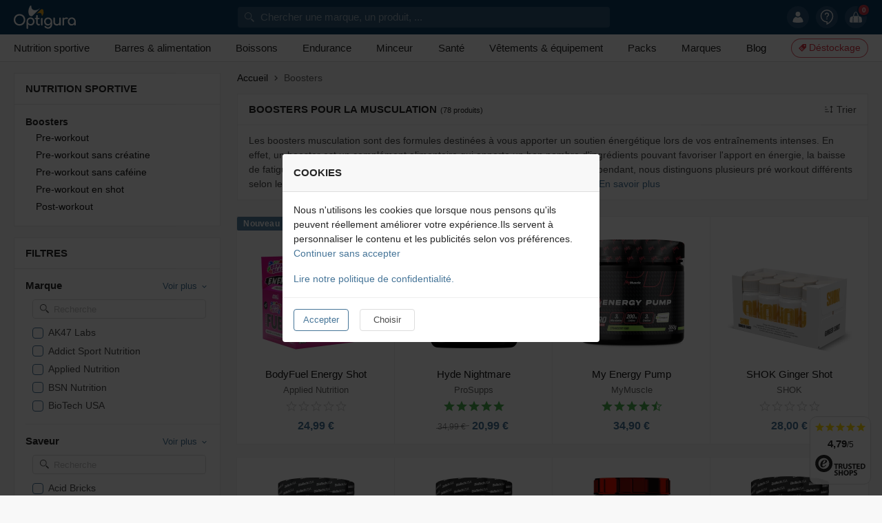

--- FILE ---
content_type: text/html; charset=utf-8
request_url: https://www.optigura.fr/store/boosters-pour-la-musculation
body_size: 25063
content:
<!doctype html>
<html data-n-head-ssr lang="fr-FR" data-n-head="%7B%22lang%22:%7B%22ssr%22:%22fr-FR%22%7D%7D">
  <head >
    <title>Boosters Musculation - Achat / Vente - Optigura</title><meta data-n-head="ssr" name="viewport" content="width=device-width, initial-scale=1"><meta data-n-head="ssr" data-hid="og:image" property="og:image" content="/img/banners/cat2-w435h445@2x.06751.webp"><meta data-n-head="ssr" data-hid="charset" charset="utf-8"><meta data-n-head="ssr" data-hid="mobile-web-app-capable" name="mobile-web-app-capable" content="yes"><meta data-n-head="ssr" data-hid="apple-mobile-web-app-title" name="apple-mobile-web-app-title" content="Optigura"><meta data-n-head="ssr" data-hid="theme-color" name="theme-color" content="#f8f8f8"><meta data-n-head="ssr" data-hid="og:type" name="og:type" property="og:type" content="website"><meta data-n-head="ssr" data-hid="og:site_name" name="og:site_name" property="og:site_name" content="Optigura"><meta data-n-head="ssr" data-hid="description" name="description" content="Sélection de Boosters livrée gratuitement en 24h chrono dès 49 €. Assurance sur vos achats jusqu&#x27;à 2 500 €"><meta data-n-head="ssr" data-hid="og:title" property="og:title" content="Boosters Musculation - Achat / Vente"><meta data-n-head="ssr" data-hid="og:description" property="og:description" content="Sélection de Boosters livrée gratuitement en 24h chrono dès 49 €. Assurance sur vos achats jusqu&#x27;à 2 500 €"><meta data-n-head="ssr" data-hid="twitter:title" name="twitter:title" content="Boosters Musculation - Achat / Vente"><meta data-n-head="ssr" data-hid="twitter:description" name="twitter:description" content="Sélection de Boosters livrée gratuitement en 24h chrono dès 49 €. Assurance sur vos achats jusqu&#x27;à 2 500 €"><link data-n-head="ssr" rel="icon" type="image/x-icon" href="/favicon.ico"><link data-n-head="ssr" data-hid="shortcut-icon" rel="shortcut icon" href="/_nuxt/icons/icon_64x64.919b6a.png"><link data-n-head="ssr" data-hid="apple-touch-icon" rel="apple-touch-icon" href="/_nuxt/icons/icon_512x512.919b6a.png" sizes="512x512"><link data-n-head="ssr" rel="manifest" href="/_nuxt/manifest.a3f8b28c.json" data-hid="manifest"><link data-n-head="ssr" rel="canonical" href="https://www.optigura.fr/store/boosters-pour-la-musculation"><link data-n-head="ssr" rel="alternate" hreflang="x-default" href="https://www.optigura.fr/store/boosters-pour-la-musculation"><link data-n-head="ssr" rel="alternate" hreflang="fr-FR" href="https://www.optigura.fr/store/boosters-pour-la-musculation"><link data-n-head="ssr" rel="alternate" hreflang="it-IT" href="https://www.optigura.it/store/energia-ed-endurance"><script data-n-head="ssr" type="application/ld+json">[{"@context":"https://schema.org","@type":"Organization","url":"https://www.optigura.fr","logo":"https://www.optigura.fr/img/logo.svg","contactPoint":[{"@type":"ContactPoint","telephone":"+33 9 73 72 96 49","contactType":"customer service"}]},{"@context":"https://schema.org","@type":"BreadcrumbList","itemListElement":[{"@type":"ListItem","position":1,"name":"Boosters","item":"https://www.optigura.fr/store/boosters-pour-la-musculation"}]}]</script><link rel="stylesheet" href="/_nuxt/css/9e90cfe.css"><link rel="stylesheet" href="/_nuxt/css/a39e488.css">
  </head>
  <body >
    <div data-server-rendered="true" id="__app"><span></span><div id="__layout"><div class="wrap"><div class="common"><div class="o-side"><!----><div class="o-side__content drawer lk-darknull o-side__content--fixed o-side__content--fullheight o-side__content--right o-side__content--hidden" style="display:none;"></div></div> <!----> <div class="o-side"><!----><div class="o-side__content drawer lk-darknull o-side__content--fixed o-side__content--fullheight o-side__content--hidden" style="display:none;"></div></div> <span href="#__app" class="totop hide"><svg aria-hidden="true" focusable="false" class="icon md"><use xlink:href="/img/sprite.10003.svg#chevron_up"></use></svg></span> <div class="trustbadge"><div class="details"><div class="stars"><svg aria-hidden="true" focusable="false" class="icon"><use xlink:href="/img/sprite.10003.svg#star"></use></svg><svg aria-hidden="true" focusable="false" class="icon"><use xlink:href="/img/sprite.10003.svg#star"></use></svg><svg aria-hidden="true" focusable="false" class="icon"><use xlink:href="/img/sprite.10003.svg#star"></use></svg><svg aria-hidden="true" focusable="false" class="icon"><use xlink:href="/img/sprite.10003.svg#star"></use></svg><svg aria-hidden="true" focusable="false" class="icon"><use xlink:href="/img/sprite.10003.svg#star"></use></svg></div> <div class="score"><b>4,79</b><span>/5</span></div></div> <svg aria-hidden="true" focusable="false" class="icon logo"><use xlink:href="/img/sprite.10003.svg#trustedshops"></use></svg></div></div> <header id="header"><!----> <div class="top"><div class="container"><div id="logo"><!----> <img src="/img/logo.10003.svg" width="90" height="34" alt="Logo Optigura" loading="lazy"></div> <div class="search"><div class="flex"><svg aria-hidden="true" focusable="false" class="icon mr-2"><use xlink:href="/img/sprite.10003.svg#search"></use></svg>
          Chercher une marque, un produit, ...
        </div> <!----></div> <ul id="secondary" class="lk-dark"><!----> <li><span class="icn prominent"><svg aria-hidden="true" focusable="false" class="icon"><use xlink:href="/img/sprite.10003.svg#user"></use></svg></span> <!----></li> <li><span class="icn prominent"><svg aria-hidden="true" focusable="false" class="icon sm"><use xlink:href="/img/sprite.10003.svg#help"></use></svg></span> <ul class="menu-ol" style="display:none;"><li class="hours"><a href="tel:+33 9 73 72 96 49"><span class="phone"><svg aria-hidden="true" focusable="false" class="icon baseline"><use xlink:href="/img/sprite.10003.svg#phone"></use></svg>
          +33 9 73 72 96 49
        </span></a>
      Nous répondons à vos questions
      du Lundi au Vendredi de 10h à 13h et de 14h à 17h.
    </li> <li><a href="javascript:;">Suivi de commande</a></li><li><a href="/support/returns-refunds" title="Droit de rétractation">
          Droit de rétractation
        </a></li></ul></li> <li><span class="icn prominent cart"><svg aria-hidden="true" focusable="false" class="icon"><use xlink:href="/img/sprite.10003.svg#cart"></use></svg> <span class="tag">0</span></span> <ul class="cart mini menu-ol" style="display:none;"><li class="block"><div class="empty-result"><img src="/img/assets/cart-empty.10003.svg" width="286" height="143" alt="Votre panier ne contient aucun produit :(" loading="lazy"> <p class="title mb-6">Votre panier ne contient aucun produit :(</p></div></li></ul></li></ul></div></div> <nav class="lk-dark"><ul id="primary" class="container"><li>
    Nutrition sportive
    <div class="menu-ol" style="display:none;"><ul class="menu1 el0"><li><a href="/store/whey-proteines" title="Whey protéine">
        Whey protéine
        <svg aria-hidden="true" focusable="false" class="icon"><use xlink:href="/img/sprite.10003.svg#chevron_right"></use></svg></a> <!----></li><li><a href="/store/proteines" title="Autres protéines">
        Autres protéines
        <svg aria-hidden="true" focusable="false" class="icon"><use xlink:href="/img/sprite.10003.svg#chevron_right"></use></svg></a> <!----></li><li><a href="/store/mass-gainers" title="Mass gainers">
        Mass gainers
        <svg aria-hidden="true" focusable="false" class="icon"><use xlink:href="/img/sprite.10003.svg#chevron_right"></use></svg></a> <!----></li><li><a href="/store/bcaa" title="BCAA / EAA">
        BCAA / EAA
        <svg aria-hidden="true" focusable="false" class="icon"><use xlink:href="/img/sprite.10003.svg#chevron_right"></use></svg></a> <!----></li><li><a href="/store/acides-amines" title="Acides aminés">
        Acides aminés
        <svg aria-hidden="true" focusable="false" class="icon"><use xlink:href="/img/sprite.10003.svg#chevron_right"></use></svg></a> <!----></li><li><a href="/store/creatines" title="Créatines">
        Créatines
        <svg aria-hidden="true" focusable="false" class="icon"><use xlink:href="/img/sprite.10003.svg#chevron_right"></use></svg></a> <!----></li><li><a href="/store/boosters-pour-la-musculation" aria-current="page" title="Boosters" class="ealink alink">
        Boosters
        <svg aria-hidden="true" focusable="false" class="icon"><use xlink:href="/img/sprite.10003.svg#chevron_right"></use></svg></a> <!----></li><li><a href="/store/anabolisants-naturels" title="Anabolisants naturels">
        Anabolisants naturels
        <svg aria-hidden="true" focusable="false" class="icon"><use xlink:href="/img/sprite.10003.svg#chevron_right"></use></svg></a> <!----></li></ul></div></li><li>
    Barres &amp; alimentation
    <div class="menu-ol" style="display:none;"><ul class="menu1 el1"><li><a href="/store/barres" title="Barres">
        Barres
        <svg aria-hidden="true" focusable="false" class="icon"><use xlink:href="/img/sprite.10003.svg#chevron_right"></use></svg></a> <!----></li><li><a href="/store/snacks-proteines" title="Snacks protéinés">
        Snacks protéinés
        <svg aria-hidden="true" focusable="false" class="icon"><use xlink:href="/img/sprite.10003.svg#chevron_right"></use></svg></a> <!----></li><li><a href="/store/pate-a-tartiner" title="Pâtes à tartiner">
        Pâtes à tartiner
        <svg aria-hidden="true" focusable="false" class="icon"><use xlink:href="/img/sprite.10003.svg#chevron_right"></use></svg></a> <!----></li><li><a href="/store/farines" title="Farines et céréales">
        Farines et céréales
        <svg aria-hidden="true" focusable="false" class="icon"><use xlink:href="/img/sprite.10003.svg#chevron_right"></use></svg></a> <!----></li><li><a href="/store/sauces-dietetiques" title="Sauces et arômes">
        Sauces et arômes
        <svg aria-hidden="true" focusable="false" class="icon"><use xlink:href="/img/sprite.10003.svg#chevron_right"></use></svg></a> <!----></li><li><a href="/store/cuisine-dietetique" title="Cuisine diététique">
        Cuisine diététique
        <svg aria-hidden="true" focusable="false" class="icon"><use xlink:href="/img/sprite.10003.svg#chevron_right"></use></svg></a> <!----></li></ul></div></li><li>
    Boissons
    <div class="menu-ol" style="display:none;"><ul class="menu1 el2"><li><a href="/store/pret-a-consommer" title="Prêt à consommer">
        Prêt à consommer
        <svg aria-hidden="true" focusable="false" class="icon"><use xlink:href="/img/sprite.10003.svg#chevron_right"></use></svg></a> <!----></li></ul></div></li><li>
    Endurance
    <div class="menu-ol" style="display:none;"><ul class="menu1 el3"><li><a href="/store/energie" title="Energie">
        Energie
        <svg aria-hidden="true" focusable="false" class="icon"><use xlink:href="/img/sprite.10003.svg#chevron_right"></use></svg></a> <!----></li><li><a href="/store/hydratation" title="Hydratation">
        Hydratation
        <svg aria-hidden="true" focusable="false" class="icon"><use xlink:href="/img/sprite.10003.svg#chevron_right"></use></svg></a> <!----></li></ul></div></li><li>
    Minceur
    <div class="menu-ol" style="display:none;"><ul class="menu1 el4"><li><a href="/store/bruleurs-graisse" title="Brûleurs de graisse">
        Brûleurs de graisse
        <svg aria-hidden="true" focusable="false" class="icon"><use xlink:href="/img/sprite.10003.svg#chevron_right"></use></svg></a> <!----></li><li><a href="/store/produits-minceur" title="Produits minceur">
        Produits minceur
        <svg aria-hidden="true" focusable="false" class="icon"><use xlink:href="/img/sprite.10003.svg#chevron_right"></use></svg></a> <!----></li><li><a href="/store/carnitines" title="Carnitine">
        Carnitine
        <svg aria-hidden="true" focusable="false" class="icon"><use xlink:href="/img/sprite.10003.svg#chevron_right"></use></svg></a> <!----></li></ul></div></li><li>
    Santé
    <div class="menu-ol" style="display:none;"><ul class="menu1 el5"><li><a href="/store/vitamines" title="Vitamines">
        Vitamines
        <svg aria-hidden="true" focusable="false" class="icon"><use xlink:href="/img/sprite.10003.svg#chevron_right"></use></svg></a> <!----></li><li><a href="/store/mineraux" title="Minéraux">
        Minéraux
        <svg aria-hidden="true" focusable="false" class="icon"><use xlink:href="/img/sprite.10003.svg#chevron_right"></use></svg></a> <!----></li><li><a href="/store/collagene" title="Collagène">
        Collagène
        <svg aria-hidden="true" focusable="false" class="icon"><use xlink:href="/img/sprite.10003.svg#chevron_right"></use></svg></a> <!----></li><li><a href="/store/confort-articulaire" title="Confort Articulaire">
        Confort Articulaire
        <svg aria-hidden="true" focusable="false" class="icon"><use xlink:href="/img/sprite.10003.svg#chevron_right"></use></svg></a> <!----></li><li><a href="/store/super-aliments" title="Super Aliments">
        Super Aliments
        <svg aria-hidden="true" focusable="false" class="icon"><use xlink:href="/img/sprite.10003.svg#chevron_right"></use></svg></a> <!----></li><li><a href="/store/sommeil" title="Sommeil">
        Sommeil
        <svg aria-hidden="true" focusable="false" class="icon"><use xlink:href="/img/sprite.10003.svg#chevron_right"></use></svg></a> <!----></li><li><a href="/store/produits-sante" title="Produits santé">
        Produits santé
        <svg aria-hidden="true" focusable="false" class="icon"><use xlink:href="/img/sprite.10003.svg#chevron_right"></use></svg></a> <!----></li><li><a href="/store/antioxydants" title="Antioxydants">
        Antioxydants
        <svg aria-hidden="true" focusable="false" class="icon"><use xlink:href="/img/sprite.10003.svg#chevron_right"></use></svg></a> <!----></li><li><a href="/store/draineurs" title="Draineurs">
        Draineurs
        <svg aria-hidden="true" focusable="false" class="icon"><use xlink:href="/img/sprite.10003.svg#chevron_right"></use></svg></a> <!----></li></ul></div></li><li>
    Vêtements &amp; équipement
    <div class="menu-ol" style="display:none;"><ul class="menu1 el6"><li><a href="/store/vetements-homme" title="Vêtements homme">
        Vêtements homme
        <svg aria-hidden="true" focusable="false" class="icon"><use xlink:href="/img/sprite.10003.svg#chevron_right"></use></svg></a> <!----></li><li><a href="/store/vetements-femmes" title="Vêtements femmes">
        Vêtements femmes
        <svg aria-hidden="true" focusable="false" class="icon"><use xlink:href="/img/sprite.10003.svg#chevron_right"></use></svg></a> <!----></li><li><a href="/store/accessoires-musculation" title="Accessoires de musculation">
        Accessoires de musculation
        <svg aria-hidden="true" focusable="false" class="icon"><use xlink:href="/img/sprite.10003.svg#chevron_right"></use></svg></a> <!----></li><li><a href="/store/accessoires-du-sportif" title="Accessoires du sportif">
        Accessoires du sportif
        <svg aria-hidden="true" focusable="false" class="icon"><use xlink:href="/img/sprite.10003.svg#chevron_right"></use></svg></a> <!----></li></ul></div></li> <li>
    Packs

    <div class="menu-ol" style="display:none;"><ul class="menu1 el99"><li><a href="/store/packs/packs-promotionnels" title="Packs promotionnels">
        Packs promotionnels
        <svg aria-hidden="true" focusable="false" class="icon"><use xlink:href="/img/sprite.10003.svg#chevron_right"></use></svg></a> <!----></li><li><a href="/store/packs/packs-whey-proteine" title="Packs whey protéine">
        Packs whey protéine
        <svg aria-hidden="true" focusable="false" class="icon"><use xlink:href="/img/sprite.10003.svg#chevron_right"></use></svg></a> <!----></li></ul></div></li> <li>
    Marques
    <div class="menu-ol brands" style="display:none;"><ul class="menu1"><li><a href="/brand/optigura" title="Optigura"><img src="/img/brands/optigura-w80h36bg0@2x.10441.webp" width="80" height="36" alt="Optigura" loading="lazy"></a></li><li><a href="/brand/mymuscle" title="MyMuscle"><img src="/img/brands/mymuscle-w80h36bg0@2x.44846.webp" width="80" height="36" alt="MyMuscle" loading="lazy"></a></li><li><a href="/brand/biotech-usa" title="BioTech USA"><img src="/img/brands/biotech-usa-w80h36bg0@2x.44839.webp" width="80" height="36" alt="BioTech USA" loading="lazy"></a></li><li><a href="/brand/scitec-nutrition" title="Scitec Nutrition"><img src="/img/brands/scitec-nutrition-w80h36bg0@2x.37856.webp" width="80" height="36" alt="Scitec Nutrition" loading="lazy"></a></li><li><a href="/brand/cellucor" title="Cellucor"><img src="/img/brands/cellucor-w80h36bg0@2x.75664.webp" width="80" height="36" alt="Cellucor" loading="lazy"></a></li><li><a href="/brand/muscletech" title="MuscleTech"><img src="/img/brands/muscletech-w80h36bg0@2x.73452.webp" width="80" height="36" alt="MuscleTech" loading="lazy"></a></li><li><a href="/brand/olimp-sport-nutrition" title="Olimp Sport Nutrition"><img src="/img/brands/olimp-sport-nutrition-w80h36bg0@2x.44796.webp" width="80" height="36" alt="Olimp Sport Nutrition" loading="lazy"></a></li><li><a href="/brand/optimum-nutrition" title="Optimum Nutrition"><img src="/img/brands/optimum-nutrition-w80h36bg0@2x.51510.webp" width="80" height="36" alt="Optimum Nutrition" loading="lazy"></a></li></ul> <ul class="menu2"><li><a href="/brand/addict-sport-nutrition" title="Addict Sport Nutrition">
            Addict Sport Nutrition
            <!----></a></li><li><a href="/brand/ak47-labs" title="AK47 Labs">
            AK47 Labs
            <!----></a></li><li><a href="/brand/alasature" title="Alasature">
            Alasature
            <!----></a></li><li><a href="/brand/anderson-research" title="Anderson Research">
            Anderson Research
            <!----></a></li><li><a href="/brand/applied-nutrition" title="Applied Nutrition">
            Applied Nutrition
            <!----></a></li><li><a href="/brand/barebells" title="Barebells">
            Barebells
            <!----></a></li><li><a href="/brand/biotech-usa" title="BioTech USA">
            BioTech USA
            <!----></a></li><li><a href="/brand/bolero" title="Bolero Drink">
            Bolero Drink
            <!----></a></li><li><a href="/brand/bsn" title="BSN Nutrition">
            BSN Nutrition
            <!----></a></li><li><a href="/brand/cellucor" title="Cellucor">
            Cellucor
            <!----></a></li><li><a href="/brand/celsius" title="Celsius">
            Celsius
            <!----></a></li><li><a href="/brand/chemp" title="Chemp">
            Chemp
            <!----></a></li><li><a href="/brand/clif" title="Clif">
            Clif
            <!----></a></li><li><a href="/brand/climaqx" title="Climaqx">
            Climaqx
            <!----></a></li><li><a href="/brand/cobra-labs" title="Cobra Labs/JNX Sports">
            Cobra Labs/JNX Sports
            <!----></a></li><li><a href="/brand/corgenic" title="Corgenic">
            Corgenic
            <!----></a></li><li><a href="/brand/daily-life" title="Daily Life">
            Daily Life
            <!----></a></li><li><a href="/brand/danone" title="Danone">
            Danone
            <!----></a></li><li><a href="/brand/dymatize" title="Dymatize">
            Dymatize
            <!----></a></li><li><a href="/brand/eafit" title="EAFIT">
            EAFIT
            <!----></a></li><li><a href="/brand/efx-sports" title="EFX Sports">
            EFX Sports
            <!----></a></li><li><a href="/brand/eric-favre" title="Eric Favre">
            Eric Favre
            <!----></a></li><li><a href="/brand/frinsa" title="Frinsa">
            Frinsa
            <!----></a></li><li><a href="/brand/gofitness-nutrition" title="GoFitness">
            GoFitness
            <!----></a></li></ul> <a href="/brands" title="Voir toutes nos marques" class="ml-4"><b>Voir toutes nos marques</b> <svg aria-hidden="true" focusable="false" class="icon baseline"><use xlink:href="/img/sprite.10003.svg#arrow_forward"></use></svg></a></div></li> <li class="solo"><a href="/blog" title="Blog">
      Blog
    </a></li> <li class="clearance solo"><a href="/store/clearance" title="Déstockage" class="tag"><svg aria-hidden="true" focusable="false" class="icon xs mr-1"><use xlink:href="/img/sprite.10003.svg#tag"></use></svg>
      Déstockage
    </a></li></ul></nav></header> <main class="main"><div class="wrap"><!----> <section class="container catalog fw"><!----> <div class="grid gap-6"><div class="head"><ul class="breadcrumbs"><li><a href="/" title="Accueil" class="alink">Accueil</a> <svg aria-hidden="true" focusable="false" class="icon"><use xlink:href="/img/sprite.10003.svg#chevron_right"></use></svg></li> <li>Boosters <!----></li></ul> <div class="box"><div class="box-header px-4"><span class="wrap"><h1 class="box-title">Boosters pour la musculation</h1> <span class="caption">
                (78 produits)
              </span></span> <div class="o-drop"><div tabindex="0" aria-haspopup="true" class="o-drop__trigger"><div class="sort"><svg aria-hidden="true" focusable="false" class="icon mr-1"><use xlink:href="/img/sprite.10003.svg#sort"></use></svg>
                Trier
              </div></div><div aria-hidden="true" class="o-drop__overlay" style="display:none;"></div><div aria-hidden="true" role="list" aria-modal="true" class="o-drop__menu o-drop__menu--bottom-left" style="display:none;"> <div tabindex="0" class="o-drop__item">
                Recommandés
              </div><div tabindex="0" class="o-drop__item">
                Mieux notés
              </div><div tabindex="0" class="o-drop__item">
                Ordre A-Z
              </div><div tabindex="0" class="o-drop__item">
                Meilleures ventes
              </div></div></div></div> <div class="intro py-3 px-4"><span>Les boosters musculation sont des formules destinées à vous apporter un soutien énergétique lors de vos entraînements intenses. En effet, un booster est un complément alimentaire qui apporte un bon nombre d'ingrédients pouvant favoriser l'apport en énergie, la baisse de fatigue et l'amélioration de la force et des performances à l'entraînement. Cependant, nous distinguons plusieurs pré workout différents selon les objectifs recherchés afin de correspondre à tous les profils de sportifs.</span> <a href="#description">En savoir plus</a></div></div></div> <nav class="nav"><div class="box mb-4"><div class="box-header px-4"><span class="box-title">Nutrition sportive</span></div> <div class="px-4 py-3"><ul class="nav lk-dark"><li><span class="active">Boosters</span> <ul class="sub"><li><a href="/store/boosters-pre-workout" title="Pre-workout" class="name">Pre-workout</a></li><li><a href="/store/pre-workout-sans-creatine" title="Pre-workout sans créatine" class="name">Pre-workout sans créatine</a></li><li><a href="/store/pre-workout-sans-cafeine" title="Pre-workout sans caféine" class="name">Pre-workout sans caféine</a></li><li><a href="/store/pre-workout-en-shot" title="Pre-workout en shot" class="name">Pre-workout en shot</a></li><li><a href="/store/post-workout" title="Post-workout" class="name">Post-workout</a></li></ul></li></ul></div></div> <div class="box"><div class="box-header px-4"><span class="box-title">
              Filtres
              
            </span> <!----></div> <div class="pl-4"><div class="filter"><div class="filter-header"><span class="title">
      Marque
    </span> <!----></div> <ul class="list"><li class="mr-5 mb-2"><div class="o-ctrl-input"><input type="text" autocomplete="off" placeholder="Recherche" value="" class="o-input o-input-iconspace-left"><span class="o-icon o-input__icon-left"><svg aria-hidden="true" focusable="false" class="icon"><use xlink:href="/img/sprite.10003.svg#search"></use></svg></span><!----><!----></div></li> <li>
      Aucun résultat trouvé
    </li></ul></div></div> <!----> <div class="pl-4"><div class="filter"><div class="filter-header"><span class="title">
      Saveur
    </span> <!----></div> <ul class="list"><li class="mr-5 mb-2"><div class="o-ctrl-input"><input type="text" autocomplete="off" placeholder="Recherche" value="" class="o-input o-input-iconspace-left"><span class="o-icon o-input__icon-left"><svg aria-hidden="true" focusable="false" class="icon"><use xlink:href="/img/sprite.10003.svg#search"></use></svg></span><!----><!----></div></li> <li>
      Aucun résultat trouvé
    </li></ul></div></div> <!----> <div class="pl-4"><div class="filter"><div class="filter-header"><span class="title">
      Taille
    </span> <!----></div> <ul class="list"><li class="mr-5 mb-2"><div class="o-ctrl-input"><input type="text" autocomplete="off" placeholder="Recherche" value="" class="o-input o-input-iconspace-left"><span class="o-icon o-input__icon-left"><svg aria-hidden="true" focusable="false" class="icon"><use xlink:href="/img/sprite.10003.svg#search"></use></svg></span><!----><!----></div></li> <li>
      Aucun résultat trouvé
    </li></ul></div></div> <div class="pl-4"><div class="filter range"><div class="filter-header"><span class="title">
      Prix
    </span></div> <ul class="list"><li><div class="o-slide"><div class="o-slide__track"><div class="o-slide__fill o-slide__fill--primary" style="width:100%;left:0%;"></div><!----><div class="o-slide__thumb-wrapper" style="left:0%;"><div class="o-tip"><div class="o-tip__content o-tip__content--top o-tip__content--primary" style="display:none;"><span class="o-tip__arrow o-tip__arrow--top o-tip__arrow--primary"></span>2 €</div><div class="o-tip__trigger"><div tabindex="0" role="slider" aria-valuenow="2" aria-valuemin="2" aria-valuemax="63" aria-orientation="horizontal" class="o-slide__thumb thumb-detail o-slide__thumb--rounded"><!----></div></div></div></div><div class="o-slide__thumb-wrapper" style="left:100%;"><div class="o-tip"><div class="o-tip__content o-tip__content--top o-tip__content--primary" style="display:none;"><span class="o-tip__arrow o-tip__arrow--top o-tip__arrow--primary"></span>63 €</div><div class="o-tip__trigger"><div tabindex="0" role="slider" aria-valuenow="63" aria-valuemin="2" aria-valuemax="63" aria-orientation="horizontal" aria-label="" class="o-slide__thumb thumb-detail o-slide__thumb--rounded"><!----></div></div></div></div></div></div></li></ul></div></div> <!----></div></nav> <div class="wrap"><ul class="prods"><li><div class="flags"><span class="tag tag--dark--primary">Nouveau</span></div> <div class="img"><img src="/img/prods/24239/main-w180h180@2x.39896.webp" width="180" height="180" alt="BodyFuel Energy Shot - Applied Nutrition" loading="lazy"></div> <div class="details"><a href="/product/bodyfuel-energy-shot" title="BodyFuel Energy Shot" class="name">
      BodyFuel Energy Shot
    </a> <span class="brand">Applied Nutrition</span> <div class="rating empty"><div class="stars"><svg aria-hidden="true" focusable="false" class="icon"><use xlink:href="/img/sprite.10003.svg#star_border"></use></svg><svg aria-hidden="true" focusable="false" class="icon"><use xlink:href="/img/sprite.10003.svg#star_border"></use></svg><svg aria-hidden="true" focusable="false" class="icon"><use xlink:href="/img/sprite.10003.svg#star_border"></use></svg><svg aria-hidden="true" focusable="false" class="icon"><use xlink:href="/img/sprite.10003.svg#star_border"></use></svg><svg aria-hidden="true" focusable="false" class="icon"><use xlink:href="/img/sprite.10003.svg#star_border"></use></svg></div></div> <div class="price"><!----> <span class="selling">24,99 €</span></div></div> <div class="buy-now"><button type="button" class="o-btn o-btn--success o-btn--expanded"><span class="o-btn__wrapper"><!----><span class="o-btn__label"><svg aria-hidden="true" focusable="false" class="icon baseline mr-1"><use xlink:href="/img/sprite.10003.svg#cart"></use></svg> Ajouter au panier
    </span><!----></span></button></div></li><li><div class="flags"><span class="tag tag--dark--danger">-40%</span></div> <div class="img"><img src="/img/prods/22287/main-w180h180@2x.54081.webp" width="180" height="180" alt="Hyde Nightmare - ProSupps" loading="lazy"></div> <div class="details"><a href="/product/hyde-nightmare" title="Hyde Nightmare" class="name">
      Hyde Nightmare
    </a> <span class="brand">ProSupps</span> <div class="rating"><div class="stars"><svg aria-hidden="true" focusable="false" class="icon"><use xlink:href="/img/sprite.10003.svg#star"></use></svg><svg aria-hidden="true" focusable="false" class="icon"><use xlink:href="/img/sprite.10003.svg#star"></use></svg><svg aria-hidden="true" focusable="false" class="icon"><use xlink:href="/img/sprite.10003.svg#star"></use></svg><svg aria-hidden="true" focusable="false" class="icon"><use xlink:href="/img/sprite.10003.svg#star"></use></svg><svg aria-hidden="true" focusable="false" class="icon"><use xlink:href="/img/sprite.10003.svg#star"></use></svg></div></div> <div class="price"><span class="strike">
        34,99 €
      </span> <span class="selling">20,99 €</span></div></div> <div class="buy-now"><button type="button" class="o-btn o-btn--success o-btn--expanded"><span class="o-btn__wrapper"><!----><span class="o-btn__label"><svg aria-hidden="true" focusable="false" class="icon baseline mr-1"><use xlink:href="/img/sprite.10003.svg#cart"></use></svg> Ajouter au panier
    </span><!----></span></button></div></li><li><!----> <div class="img"><img src="/img/prods/10055/main-w180h180@2x.78104.webp" width="180" height="180" alt="My Energy Pump - MyMuscle" loading="lazy"></div> <div class="details"><a href="/product/my-energy-pump" title="My Energy Pump" class="name">
      My Energy Pump
    </a> <span class="brand">MyMuscle</span> <div class="rating"><div class="stars"><svg aria-hidden="true" focusable="false" class="icon"><use xlink:href="/img/sprite.10003.svg#star"></use></svg><svg aria-hidden="true" focusable="false" class="icon"><use xlink:href="/img/sprite.10003.svg#star"></use></svg><svg aria-hidden="true" focusable="false" class="icon"><use xlink:href="/img/sprite.10003.svg#star"></use></svg><svg aria-hidden="true" focusable="false" class="icon"><use xlink:href="/img/sprite.10003.svg#star"></use></svg><svg aria-hidden="true" focusable="false" class="icon"><use xlink:href="/img/sprite.10003.svg#star_half"></use></svg></div></div> <div class="price"><!----> <span class="selling">34,90 €</span></div></div> <div class="buy-now"><button type="button" class="o-btn o-btn--success o-btn--expanded"><span class="o-btn__wrapper"><!----><span class="o-btn__label"><svg aria-hidden="true" focusable="false" class="icon baseline mr-1"><use xlink:href="/img/sprite.10003.svg#cart"></use></svg> Ajouter au panier
    </span><!----></span></button></div></li><li><!----> <div class="img"><img src="/img/prods/23510/main-w180h180@2x.20237.webp" width="180" height="180" alt="SHOK Ginger Shot - SHOK" loading="lazy"></div> <div class="details"><a href="/product/shok-ginger-shot" title="SHOK Ginger Shot" class="name">
      SHOK Ginger Shot
    </a> <span class="brand">SHOK</span> <div class="rating empty"><div class="stars"><svg aria-hidden="true" focusable="false" class="icon"><use xlink:href="/img/sprite.10003.svg#star_border"></use></svg><svg aria-hidden="true" focusable="false" class="icon"><use xlink:href="/img/sprite.10003.svg#star_border"></use></svg><svg aria-hidden="true" focusable="false" class="icon"><use xlink:href="/img/sprite.10003.svg#star_border"></use></svg><svg aria-hidden="true" focusable="false" class="icon"><use xlink:href="/img/sprite.10003.svg#star_border"></use></svg><svg aria-hidden="true" focusable="false" class="icon"><use xlink:href="/img/sprite.10003.svg#star_border"></use></svg></div></div> <div class="price"><!----> <span class="selling">28,00 €</span></div></div> <div class="buy-now"><button type="button" class="o-btn o-btn--success o-btn--expanded"><span class="o-btn__wrapper"><!----><span class="o-btn__label"><svg aria-hidden="true" focusable="false" class="icon baseline mr-1"><use xlink:href="/img/sprite.10003.svg#cart"></use></svg> Ajouter au panier
    </span><!----></span></button></div></li><li><!----> <div class="img"><img src="/img/prods/9785/main-w180h180@2x.06468.webp" width="180" height="180" alt="Black Blood NOX+ - BioTech USA" loading="lazy"></div> <div class="details"><a href="/product/black-blood-nox" title="Black Blood NOX+" class="name">
      Black Blood NOX+
    </a> <span class="brand">BioTech USA</span> <div class="rating"><div class="stars"><svg aria-hidden="true" focusable="false" class="icon"><use xlink:href="/img/sprite.10003.svg#star"></use></svg><svg aria-hidden="true" focusable="false" class="icon"><use xlink:href="/img/sprite.10003.svg#star"></use></svg><svg aria-hidden="true" focusable="false" class="icon"><use xlink:href="/img/sprite.10003.svg#star"></use></svg><svg aria-hidden="true" focusable="false" class="icon"><use xlink:href="/img/sprite.10003.svg#star"></use></svg><svg aria-hidden="true" focusable="false" class="icon"><use xlink:href="/img/sprite.10003.svg#star_half"></use></svg></div></div> <div class="price"><!----> <span class="selling">39,90 €</span></div></div> <div class="buy-now"><button type="button" class="o-btn o-btn--success o-btn--expanded"><span class="o-btn__wrapper"><!----><span class="o-btn__label"><svg aria-hidden="true" focusable="false" class="icon baseline mr-1"><use xlink:href="/img/sprite.10003.svg#cart"></use></svg> Ajouter au panier
    </span><!----></span></button></div></li><li><!----> <div class="img"><img src="/img/prods/2429/main-w180h180@2x.08241.webp" width="180" height="180" alt="Nitrox Therapy - BioTech USA" loading="lazy"></div> <div class="details"><a href="/product/nitrox-therapy" title="Nitrox Therapy" class="name">
      Nitrox Therapy
    </a> <span class="brand">BioTech USA</span> <div class="rating"><div class="stars"><svg aria-hidden="true" focusable="false" class="icon"><use xlink:href="/img/sprite.10003.svg#star"></use></svg><svg aria-hidden="true" focusable="false" class="icon"><use xlink:href="/img/sprite.10003.svg#star"></use></svg><svg aria-hidden="true" focusable="false" class="icon"><use xlink:href="/img/sprite.10003.svg#star"></use></svg><svg aria-hidden="true" focusable="false" class="icon"><use xlink:href="/img/sprite.10003.svg#star"></use></svg><svg aria-hidden="true" focusable="false" class="icon"><use xlink:href="/img/sprite.10003.svg#star"></use></svg></div></div> <div class="price"><span class="from">À partir de</span> <span class="selling">25,90 €</span></div></div> <div class="buy-now"><button type="button" class="o-btn o-btn--success o-btn--expanded"><span class="o-btn__wrapper"><!----><span class="o-btn__label"><svg aria-hidden="true" focusable="false" class="icon baseline mr-1"><use xlink:href="/img/sprite.10003.svg#cart"></use></svg> Ajouter au panier
    </span><!----></span></button></div></li><li><!----> <div class="img"><img src="/img/prods/15361/main-w180h180@2x.02904.webp" width="180" height="180" alt="Hot Blood No-Stim - Scitec Nutrition" loading="lazy"></div> <div class="details"><a href="/product/hot-blood-no-stim" title="Hot Blood No-Stim" class="name">
      Hot Blood No-Stim
    </a> <span class="brand">Scitec Nutrition</span> <div class="rating"><div class="stars"><svg aria-hidden="true" focusable="false" class="icon"><use xlink:href="/img/sprite.10003.svg#star"></use></svg><svg aria-hidden="true" focusable="false" class="icon"><use xlink:href="/img/sprite.10003.svg#star"></use></svg><svg aria-hidden="true" focusable="false" class="icon"><use xlink:href="/img/sprite.10003.svg#star"></use></svg><svg aria-hidden="true" focusable="false" class="icon"><use xlink:href="/img/sprite.10003.svg#star"></use></svg><svg aria-hidden="true" focusable="false" class="icon"><use xlink:href="/img/sprite.10003.svg#star_half"></use></svg></div></div> <div class="price"><!----> <span class="selling">33,90 €</span></div></div> <div class="buy-now"><button type="button" class="o-btn o-btn--success o-btn--expanded"><span class="o-btn__wrapper"><!----><span class="o-btn__label"><svg aria-hidden="true" focusable="false" class="icon baseline mr-1"><use xlink:href="/img/sprite.10003.svg#cart"></use></svg> Ajouter au panier
    </span><!----></span></button></div></li><li><!----> <div class="img"><img src="/img/prods/9782/main-w180h180@2x.61951.webp" width="180" height="180" alt="Black Blood CAF+ - BioTech USA" loading="lazy"></div> <div class="details"><a href="/product/black-blood-caf" title="Black Blood CAF+" class="name">
      Black Blood CAF+
    </a> <span class="brand">BioTech USA</span> <div class="rating"><div class="stars"><svg aria-hidden="true" focusable="false" class="icon"><use xlink:href="/img/sprite.10003.svg#star"></use></svg><svg aria-hidden="true" focusable="false" class="icon"><use xlink:href="/img/sprite.10003.svg#star"></use></svg><svg aria-hidden="true" focusable="false" class="icon"><use xlink:href="/img/sprite.10003.svg#star"></use></svg><svg aria-hidden="true" focusable="false" class="icon"><use xlink:href="/img/sprite.10003.svg#star"></use></svg><svg aria-hidden="true" focusable="false" class="icon"><use xlink:href="/img/sprite.10003.svg#star_half"></use></svg></div></div> <div class="price"><!----> <span class="selling">39,90 €</span></div></div> <div class="buy-now"><button type="button" class="o-btn o-btn--success o-btn--expanded"><span class="o-btn__wrapper"><!----><span class="o-btn__label"><svg aria-hidden="true" focusable="false" class="icon baseline mr-1"><use xlink:href="/img/sprite.10003.svg#cart"></use></svg> Ajouter au panier
    </span><!----></span></button></div></li><li><!----> <div class="img"><img src="/img/prods/12647/main-w180h180@2x.54272.webp" width="180" height="180" alt="Hot Blood Hardcore - Scitec Nutrition" loading="lazy"></div> <div class="details"><a href="/product/hot-blood-hardcore" title="Hot Blood Hardcore" class="name">
      Hot Blood Hardcore
    </a> <span class="brand">Scitec Nutrition</span> <div class="rating"><div class="stars"><svg aria-hidden="true" focusable="false" class="icon"><use xlink:href="/img/sprite.10003.svg#star"></use></svg><svg aria-hidden="true" focusable="false" class="icon"><use xlink:href="/img/sprite.10003.svg#star"></use></svg><svg aria-hidden="true" focusable="false" class="icon"><use xlink:href="/img/sprite.10003.svg#star"></use></svg><svg aria-hidden="true" focusable="false" class="icon"><use xlink:href="/img/sprite.10003.svg#star"></use></svg><svg aria-hidden="true" focusable="false" class="icon"><use xlink:href="/img/sprite.10003.svg#star_border"></use></svg></div></div> <div class="price"><span class="from">À partir de</span> <span class="selling">31,90 €</span></div></div> <div class="buy-now"><button type="button" class="o-btn o-btn--success o-btn--expanded"><span class="o-btn__wrapper"><!----><span class="o-btn__label"><svg aria-hidden="true" focusable="false" class="icon baseline mr-1"><use xlink:href="/img/sprite.10003.svg#cart"></use></svg> Ajouter au panier
    </span><!----></span></button></div></li><li><!----> <div class="img"><img src="/img/prods/6744/main-w180h180@2x.16940.webp" width="180" height="180" alt="Superhero - Scitec Nutrition" loading="lazy"></div> <div class="details"><a href="/product/superhero" title="Superhero" class="name">
      Superhero
    </a> <span class="brand">Scitec Nutrition</span> <div class="rating"><div class="stars"><svg aria-hidden="true" focusable="false" class="icon"><use xlink:href="/img/sprite.10003.svg#star"></use></svg><svg aria-hidden="true" focusable="false" class="icon"><use xlink:href="/img/sprite.10003.svg#star"></use></svg><svg aria-hidden="true" focusable="false" class="icon"><use xlink:href="/img/sprite.10003.svg#star"></use></svg><svg aria-hidden="true" focusable="false" class="icon"><use xlink:href="/img/sprite.10003.svg#star"></use></svg><svg aria-hidden="true" focusable="false" class="icon"><use xlink:href="/img/sprite.10003.svg#star"></use></svg></div></div> <div class="price"><!----> <span class="selling">39,90 €</span></div></div> <div class="buy-now"><button type="button" class="o-btn o-btn--success o-btn--expanded"><span class="o-btn__wrapper"><!----><span class="o-btn__label"><svg aria-hidden="true" focusable="false" class="icon baseline mr-1"><use xlink:href="/img/sprite.10003.svg#cart"></use></svg> Ajouter au panier
    </span><!----></span></button></div></li><li><!----> <div class="img"><img src="/img/prods/16037/main-w180h180@2x.90373.webp" width="180" height="180" alt="MyoFactor - Scitec Nutrition" loading="lazy"></div> <div class="details"><a href="/product/myofactor" title="MyoFactor" class="name">
      MyoFactor
    </a> <span class="brand">Scitec Nutrition</span> <div class="rating empty"><div class="stars"><svg aria-hidden="true" focusable="false" class="icon"><use xlink:href="/img/sprite.10003.svg#star_border"></use></svg><svg aria-hidden="true" focusable="false" class="icon"><use xlink:href="/img/sprite.10003.svg#star_border"></use></svg><svg aria-hidden="true" focusable="false" class="icon"><use xlink:href="/img/sprite.10003.svg#star_border"></use></svg><svg aria-hidden="true" focusable="false" class="icon"><use xlink:href="/img/sprite.10003.svg#star_border"></use></svg><svg aria-hidden="true" focusable="false" class="icon"><use xlink:href="/img/sprite.10003.svg#star_border"></use></svg></div></div> <div class="price"><!----> <span class="selling">35,90 €</span></div></div> <div class="buy-now"><button type="button" class="o-btn o-btn--success o-btn--expanded"><span class="o-btn__wrapper"><!----><span class="o-btn__label"><svg aria-hidden="true" focusable="false" class="icon baseline mr-1"><use xlink:href="/img/sprite.10003.svg#cart"></use></svg> Ajouter au panier
    </span><!----></span></button></div></li><li><!----> <div class="img"><img src="/img/prods/20999/main-w180h180@2x.39444.webp" width="180" height="180" alt="ABE Pre-Workout Shot - Applied Nutrition" loading="lazy"></div> <div class="details"><a href="/product/abe-shot" title="ABE Pre-Workout Shot" class="name">
      ABE Pre-Workout Shot
    </a> <span class="brand">Applied Nutrition</span> <div class="rating empty"><div class="stars"><svg aria-hidden="true" focusable="false" class="icon"><use xlink:href="/img/sprite.10003.svg#star_border"></use></svg><svg aria-hidden="true" focusable="false" class="icon"><use xlink:href="/img/sprite.10003.svg#star_border"></use></svg><svg aria-hidden="true" focusable="false" class="icon"><use xlink:href="/img/sprite.10003.svg#star_border"></use></svg><svg aria-hidden="true" focusable="false" class="icon"><use xlink:href="/img/sprite.10003.svg#star_border"></use></svg><svg aria-hidden="true" focusable="false" class="icon"><use xlink:href="/img/sprite.10003.svg#star_border"></use></svg></div></div> <div class="price"><!----> <span class="selling">29,99 €</span></div></div> <div class="buy-now"><button type="button" class="o-btn o-btn--success o-btn--expanded"><span class="o-btn__wrapper"><!----><span class="o-btn__label"><svg aria-hidden="true" focusable="false" class="icon baseline mr-1"><use xlink:href="/img/sprite.10003.svg#cart"></use></svg> Ajouter au panier
    </span><!----></span></button></div></li><li><!----> <div class="img"><img src="/img/prods/15511/main-w180h180@2x.63914.webp" width="180" height="180" alt="Pump Caffeine Free - BioTech USA" loading="lazy"></div> <div class="details"><a href="/product/pump-caffeine-free" title="Pump Caffeine Free" class="name">
      Pump Caffeine Free
    </a> <span class="brand">BioTech USA</span> <div class="rating"><div class="stars"><svg aria-hidden="true" focusable="false" class="icon"><use xlink:href="/img/sprite.10003.svg#star"></use></svg><svg aria-hidden="true" focusable="false" class="icon"><use xlink:href="/img/sprite.10003.svg#star"></use></svg><svg aria-hidden="true" focusable="false" class="icon"><use xlink:href="/img/sprite.10003.svg#star"></use></svg><svg aria-hidden="true" focusable="false" class="icon"><use xlink:href="/img/sprite.10003.svg#star"></use></svg><svg aria-hidden="true" focusable="false" class="icon"><use xlink:href="/img/sprite.10003.svg#star_half"></use></svg></div></div> <div class="price"><!----> <span class="selling">31,90 €</span></div></div> <div class="buy-now"><button type="button" class="o-btn o-btn--success o-btn--expanded"><span class="o-btn__wrapper"><!----><span class="o-btn__label"><svg aria-hidden="true" focusable="false" class="icon baseline mr-1"><use xlink:href="/img/sprite.10003.svg#cart"></use></svg> Ajouter au panier
    </span><!----></span></button></div></li><li><!----> <div class="img"><img src="/img/prods/9788/main-w180h180@2x.06352.webp" width="180" height="180" alt="After - BioTech USA" loading="lazy"></div> <div class="details"><a href="/product/after" title="After" class="name">
      After
    </a> <span class="brand">BioTech USA</span> <div class="rating"><div class="stars"><svg aria-hidden="true" focusable="false" class="icon"><use xlink:href="/img/sprite.10003.svg#star"></use></svg><svg aria-hidden="true" focusable="false" class="icon"><use xlink:href="/img/sprite.10003.svg#star"></use></svg><svg aria-hidden="true" focusable="false" class="icon"><use xlink:href="/img/sprite.10003.svg#star"></use></svg><svg aria-hidden="true" focusable="false" class="icon"><use xlink:href="/img/sprite.10003.svg#star"></use></svg><svg aria-hidden="true" focusable="false" class="icon"><use xlink:href="/img/sprite.10003.svg#star_half"></use></svg></div></div> <div class="price"><!----> <span class="selling">28,90 €</span></div></div> <div class="buy-now"><button type="button" class="o-btn o-btn--success o-btn--expanded"><span class="o-btn__wrapper"><!----><span class="o-btn__label"><svg aria-hidden="true" focusable="false" class="icon baseline mr-1"><use xlink:href="/img/sprite.10003.svg#cart"></use></svg> Ajouter au panier
    </span><!----></span></button></div></li><li><!----> <div class="img"><img src="/img/prods/7855/main-w180h180@2x.94208.webp" width="180" height="180" alt="Amino Charge - Scitec Nutrition" loading="lazy"></div> <div class="details"><a href="/product/amino-charge" title="Amino Charge" class="name">
      Amino Charge
    </a> <span class="brand">Scitec Nutrition</span> <div class="rating"><div class="stars"><svg aria-hidden="true" focusable="false" class="icon"><use xlink:href="/img/sprite.10003.svg#star"></use></svg><svg aria-hidden="true" focusable="false" class="icon"><use xlink:href="/img/sprite.10003.svg#star"></use></svg><svg aria-hidden="true" focusable="false" class="icon"><use xlink:href="/img/sprite.10003.svg#star"></use></svg><svg aria-hidden="true" focusable="false" class="icon"><use xlink:href="/img/sprite.10003.svg#star"></use></svg><svg aria-hidden="true" focusable="false" class="icon"><use xlink:href="/img/sprite.10003.svg#star_border"></use></svg></div></div> <div class="price"><!----> <span class="selling">43,90 €</span></div></div> <div class="buy-now"><button type="button" class="o-btn o-btn--success o-btn--expanded"><span class="o-btn__wrapper"><!----><span class="o-btn__label"><svg aria-hidden="true" focusable="false" class="icon baseline mr-1"><use xlink:href="/img/sprite.10003.svg#cart"></use></svg> Ajouter au panier
    </span><!----></span></button></div></li><li><!----> <div class="img"><img src="/img/prods/4927/main-w180h180@2x.06312.webp" width="180" height="180" alt="Supernova - BioTech USA" loading="lazy"></div> <div class="details"><a href="/product/supernova" title="Supernova" class="name">
      Supernova
    </a> <span class="brand">BioTech USA</span> <div class="rating"><div class="stars"><svg aria-hidden="true" focusable="false" class="icon"><use xlink:href="/img/sprite.10003.svg#star"></use></svg><svg aria-hidden="true" focusable="false" class="icon"><use xlink:href="/img/sprite.10003.svg#star"></use></svg><svg aria-hidden="true" focusable="false" class="icon"><use xlink:href="/img/sprite.10003.svg#star"></use></svg><svg aria-hidden="true" focusable="false" class="icon"><use xlink:href="/img/sprite.10003.svg#star"></use></svg><svg aria-hidden="true" focusable="false" class="icon"><use xlink:href="/img/sprite.10003.svg#star_border"></use></svg></div></div> <div class="price"><!----> <span class="selling">28,90 €</span></div></div> <div class="buy-now"><button type="button" class="o-btn o-btn--success o-btn--expanded"><span class="o-btn__wrapper"><!----><span class="o-btn__label"><svg aria-hidden="true" focusable="false" class="icon baseline mr-1"><use xlink:href="/img/sprite.10003.svg#cart"></use></svg> Ajouter au panier
    </span><!----></span></button></div></li><li><!----> <div class="img"><img src="/img/prods/23225/main-w180h180@2x.47043.webp" width="180" height="180" alt="Workout Advanced Formula - Pronutrition" loading="lazy"></div> <div class="details"><a href="/product/workout-advanced-formula" title="Workout Advanced Formula" class="name">
      Workout Advanced Formula
    </a> <span class="brand">Pronutrition</span> <div class="rating empty"><div class="stars"><svg aria-hidden="true" focusable="false" class="icon"><use xlink:href="/img/sprite.10003.svg#star_border"></use></svg><svg aria-hidden="true" focusable="false" class="icon"><use xlink:href="/img/sprite.10003.svg#star_border"></use></svg><svg aria-hidden="true" focusable="false" class="icon"><use xlink:href="/img/sprite.10003.svg#star_border"></use></svg><svg aria-hidden="true" focusable="false" class="icon"><use xlink:href="/img/sprite.10003.svg#star_border"></use></svg><svg aria-hidden="true" focusable="false" class="icon"><use xlink:href="/img/sprite.10003.svg#star_border"></use></svg></div></div> <div class="price"><!----> <span class="selling">49,90 €</span></div></div> <div class="buy-now"><button type="button" class="o-btn o-btn--success o-btn--expanded"><span class="o-btn__wrapper"><!----><span class="o-btn__label"><svg aria-hidden="true" focusable="false" class="icon baseline mr-1"><use xlink:href="/img/sprite.10003.svg#cart"></use></svg> Ajouter au panier
    </span><!----></span></button></div></li><li><!----> <div class="img"><img src="/img/prods/10287/main-w180h180@2x.94358.webp" width="180" height="180" alt="Amino Energy Zero - BioTech USA" loading="lazy"></div> <div class="details"><a href="/product/amino-energy-zero" title="Amino Energy Zero" class="name">
      Amino Energy Zero
    </a> <span class="brand">BioTech USA</span> <div class="rating"><div class="stars"><svg aria-hidden="true" focusable="false" class="icon"><use xlink:href="/img/sprite.10003.svg#star"></use></svg><svg aria-hidden="true" focusable="false" class="icon"><use xlink:href="/img/sprite.10003.svg#star"></use></svg><svg aria-hidden="true" focusable="false" class="icon"><use xlink:href="/img/sprite.10003.svg#star"></use></svg><svg aria-hidden="true" focusable="false" class="icon"><use xlink:href="/img/sprite.10003.svg#star"></use></svg><svg aria-hidden="true" focusable="false" class="icon"><use xlink:href="/img/sprite.10003.svg#star"></use></svg></div></div> <div class="price"><!----> <span class="selling">32,90 €</span></div></div> <div class="buy-now"><button type="button" class="o-btn o-btn--success o-btn--expanded"><span class="o-btn__wrapper"><!----><span class="o-btn__label"><svg aria-hidden="true" focusable="false" class="icon baseline mr-1"><use xlink:href="/img/sprite.10003.svg#cart"></use></svg> Ajouter au panier
    </span><!----></span></button></div></li><li><!----> <div class="img"><img src="/img/prods/20039/main-w180h180@2x.95759.webp" width="180" height="180" alt="Vapor X5 Pre-Workout - MuscleTech" loading="lazy"></div> <div class="details"><a href="/product/vapor-x5-pre-workout" title="Vapor X5 Pre-Workout" class="name">
      Vapor X5 Pre-Workout
    </a> <span class="brand">MuscleTech</span> <div class="rating"><div class="stars"><svg aria-hidden="true" focusable="false" class="icon"><use xlink:href="/img/sprite.10003.svg#star"></use></svg><svg aria-hidden="true" focusable="false" class="icon"><use xlink:href="/img/sprite.10003.svg#star"></use></svg><svg aria-hidden="true" focusable="false" class="icon"><use xlink:href="/img/sprite.10003.svg#star"></use></svg><svg aria-hidden="true" focusable="false" class="icon"><use xlink:href="/img/sprite.10003.svg#star"></use></svg><svg aria-hidden="true" focusable="false" class="icon"><use xlink:href="/img/sprite.10003.svg#star_border"></use></svg></div></div> <div class="price"><!----> <span class="selling">34,90 €</span></div></div> <div class="buy-now"><button type="button" class="o-btn o-btn--success o-btn--expanded"><span class="o-btn__wrapper"><!----><span class="o-btn__label"><svg aria-hidden="true" focusable="false" class="icon baseline mr-1"><use xlink:href="/img/sprite.10003.svg#cart"></use></svg> Ajouter au panier
    </span><!----></span></button></div></li><li><!----> <div class="img"><img src="/img/prods/23242/main-w180h180@2x.59438.webp" width="180" height="180" alt="I'm Best Power Formula - Pronutrition" loading="lazy"></div> <div class="details"><a href="/product/im-best-power-formula" title="I'm Best Power Formula" class="name">
      I'm Best Power Formula
    </a> <span class="brand">Pronutrition</span> <div class="rating"><div class="stars"><svg aria-hidden="true" focusable="false" class="icon"><use xlink:href="/img/sprite.10003.svg#star"></use></svg><svg aria-hidden="true" focusable="false" class="icon"><use xlink:href="/img/sprite.10003.svg#star"></use></svg><svg aria-hidden="true" focusable="false" class="icon"><use xlink:href="/img/sprite.10003.svg#star"></use></svg><svg aria-hidden="true" focusable="false" class="icon"><use xlink:href="/img/sprite.10003.svg#star"></use></svg><svg aria-hidden="true" focusable="false" class="icon"><use xlink:href="/img/sprite.10003.svg#star"></use></svg></div></div> <div class="price"><!----> <span class="selling">48,90 €</span></div></div> <div class="buy-now"><button type="button" class="o-btn o-btn--success o-btn--expanded"><span class="o-btn__wrapper"><!----><span class="o-btn__label"><svg aria-hidden="true" focusable="false" class="icon baseline mr-1"><use xlink:href="/img/sprite.10003.svg#cart"></use></svg> Ajouter au panier
    </span><!----></span></button></div></li></ul> <div class="flex justify-end mb-6"><nav class="o-pag o-pag--centered"><a href="/store/boosters-pour-la-musculation" aria-current="page" class="o-pag__link o-pag__previous ealink alink o-pag__link--disabled"><svg aria-hidden="true" focusable="false" class="icon sm"><use xlink:href="/img/sprite.10003.svg#chevron_left"></use></svg></a><a href="/store/boosters-pour-la-musculation/2" class="o-pag__link o-pag__next"><svg aria-hidden="true" focusable="false" class="icon sm"><use xlink:href="/img/sprite.10003.svg#chevron_right"></use></svg></a><ul class="o-pag__list"><!----><!----><li><a href="/store/boosters-pour-la-musculation" aria-current="page" class="o-pag__link ealink alink o-pag__link--current">
              1
            </a></li><li><a href="/store/boosters-pour-la-musculation/2" class="o-pag__link">
              2
            </a></li><li><a href="/store/boosters-pour-la-musculation/3" class="o-pag__link">
              3
            </a></li><!----><li><a href="/store/boosters-pour-la-musculation/4" class="o-pag__link">
              4
            </a></li></ul></nav></div> <div id="description" class="box p-4 small-h"><p>Les boosters musculation sont des formules destinées à vous apporter un soutien énergétique lors de vos entraînements intenses. En effet, un booster est un complément alimentaire qui apporte un bon nombre d'ingrédients pouvant favoriser l'apport en énergie, la baisse de fatigue et l'amélioration de la force et des performances à l'entraînement. Cependant, nous distinguons plusieurs pré workout différents selon les objectifs recherchés afin de correspondre à tous les profils de sportifs.</p>

<h2>Qu’est-ce-qu’un booster en musculation ?</h2>

<p>Un booster musculation est un produit qui se consomme en pré workout et qui est composé d'ingrédients stimulants pour vous apporter plus d'intensité lors de la séance. Grâce à la caféine contenue dans ce complément alimentaire vous bénéficierez, durant tout le temps de votre séance de sport d'une énergie durable, améliorer votre vigilance, votre endurance et vous permettra de vous entraîner plus longtemps tout en inhibant la fatigue musculaire. La créatine, qui fait partie des ingrédients stimulants, va avoir pour effets de booster la capacité musculaire des exercices courts et intenses. Ces compléments comprennent également un grand nombre d'acides aminés afin de vous proposer un produit avec une formule enrichie. </p>
<p>Les booster pré entraînement peuvent être complétés de booster post entraînement pour récupérer au maximum ou encore des boosters d'oxyde nitrique (NO) pour vous offrir une congestion sans précédent surtout si vous avez porté de nombreux poids et barres durant votre training.</p>

<p>Vous l’aurez donc compris, ces produits de nutrition sportive ont des formules novatrices composées d’ingrédients soigneusement sélectionnés pour « booster » vos performances et votre endurance durant vos training. De ce fait, les pré workout à base de caféine font partis des compléments alimentaires les plus utilisés et appréciés par les pratiquants de sport comme la musculation ou le fitness.</p>

<h3>Pourquoi prendre un complément alimentaire pour booster ses performances ?</h3>

<p>En musculation, qui n’a jamais rêvé d’avoir plus d’énergie, plus d'endurance ou encore une meilleure congestion ? Pour cela, les boosters musculation peuvent être idéaux ! Ce type de produit est à utiliser lors d’une séance longue et intense et si vous avez besoin d'un regain d’énergie. Les pré workout sont généralement composés de caféine, de créatine, de beta alanine, d'arginine, de L-citrulline, de L-arginine et parfois de BCAA pour une action complète. Cette association des acides aminés vasodilatateurs et des autres ingrédients utiles vont booster vos performances, améliorer votre concentration et votre endurance. Si vous avez un coup de fatigue, un manque de motivation ou que vous êtes à la recherche d’une congestion intense, un pré workout peut être utile en musculation.</p>

<p>Attention toutefois à ne pas prendre de booster tous les jours car l’organisme s’y habitue très vite et à terme, vous risquez de ne plus ressentir les effets.</p>

<h2>Quel booster de musculation choisir ? </h2>

<p>Tout va dépendre du booster dont vous avez besoin pour répondre à vos objectifs et qui s'entend avec votre mode de vie.L'avantage des booster est qu'ils peuvent se consommer quel que soit votre objectif sportif : prise de masse, sèche, prise de masse sèche...  Ces produits sont plus ou moins différents selon les goûts, les ingrédients et les dosages car on ne réagit pas tous de la même façon aux produits. En effet, nous pouvons retrouver des pré workout classiques, contenant les acides aminés énoncés plus haut (comme l'arginine, la créatine, la carnitine, la bêta alanine, la L-citrulline, la L-Arginine), des vitamines (B et C) ou encore de la caféine et parfois de la taurine.</p>

<p>Il existe, si vous ne souhaitez pas consommer de produit stimulant, des booster sans caféine qui permet une utilisation plus simple puisqu'il peut se prendre à n'importe quel moment de la journée, ou encore des pré workout sans créatine car certains sportifs en consomment à un autre moment de la journée ou après leur séance de musculation. L'important sera de ne pas dépasser la dose journalière recommandée afin de ne pas mettre votre santé en danger.</p>

<p>Vous vous demandez quel booster est le plus puissant ? Parmi les avis et conseils recueillis par les pratiquants de musculation et de fitness, le <a href="https://www.optigura.fr/product/abe-ultimate-pre-workout">ABE Pre-workout</a> est le meilleur de sa catégorie avec 200 mg de caféine par dose, 2g de bêta-alanine et 3,25g de créatine monohydrate.</p>

<p>Pour choisir le booster qui vous conviendra, tenez compte de vos besoins et de vos goûts car de nombreux parfums existent et son disponibles sur notre catégorie dédiée. En commandant sur notre boutique, vous bénéficiez d'un rapport qualité prix, d'une livraison dès le lendemain et l'assurance de ne pas avoir de rupture de stock.</p>

<h2>Quand prendre un booster musculation ? </h2>

<p>Les booster musculation se prennent environ 30 minutes avant le début de votre entraînement grâce à leur assimilation rapide. Vous pouvez soit diluer la dose recommandée dans 200 à 250 ml d'eau (ou d'autre liquide de votre choix), soit prendre un booster déjà prêt à consommer.</p>

<p>Parmi les conseils que l'on peut vous donner c'est de ne pas prendre ces produits de nutrition sportive tous les jours, surtout sans entraînement au risque de jouer sur votre santé en créant un surdosage. Cela vous permettra également de rester raisonnable sur le prix et d'investir dans une gamme complète avec notamment des protéines en poudre comme de la Whey pour une action complète et obtenir des résultats optimum.</p>

<h2>Comment compléter un booster ? </h2>

<p>Si vous souhaitez aller plus loin dans votre supplémentation, vous pouvez vous tourner vers les protéines en poudre comme la Whey pour augmenter et maintenir votre masse musculaire ou encore prendre des BCAA dont le rôle interviendra principalement sur le catabolisme musculaire et la récupération. Nous vous conseillons d'adapter les compléments alimentaires à vos objectifs sportifs tout en adoptant un plan de nutrition sain et équilibré. Vous pouvez également consommer des post workout composés de nutriments essentiels à la récupération après un effort intense.</p>

<p>Nous proposons des packs dans notre catégorie dédiée, pour vous garantir des produits en stock, au meilleur prix et avec une livraison express.</p></div></div></div></section></div></main> <footer id="footer"><div class="container"><ul class="top"><li class="panel"><p class="label">
          Service client
        </p> <ul></ul></li> <li class="panel"><p class="label">À propos d'Optigura</p> <ul></ul></li> <li class="panel"><p class="label">Besoin d'aide ?</p> <ul><li class="txt">
    Nous répondons à vos questions <br>
    du Lundi au Vendredi de 10h à 13h et de 14h à 17h
  </li> <li class="phone"><a href="tel:+33 9 73 72 96 49"><svg aria-hidden="true" focusable="false" class="icon baseline mr-1"><use xlink:href="/img/sprite.10003.svg#phone"></use></svg>
      +33 9 73 72 96 49
    </a> <span class="rate">Coût d'un appel local</span></li> <li><a href="javascript:;" title="Suivi de commande"><svg aria-hidden="true" focusable="false" class="icon baseline mr-1"><use xlink:href="/img/sprite.10003.svg#truck"></use></svg>
      Suivi de commande
    </a></li> <li><a href="javascript:;"><svg aria-hidden="true" focusable="false" class="icon baseline mr-1"><use xlink:href="/img/sprite.10003.svg#cookie"></use></svg> Cookies
    </a></li></ul></li> <li class="panel"><p class="label">Newsletter</p> <ul><li><p>
              Inscrivez-vous à la newsletter et recevez 10% de réduction
            </p> <form method="POST" novalidate="novalidate"><div class="o-field"><!----><div class="o-field__body"><div class="o-field o-field--addons"><div class="o-ctrl-input o-ctrl-input--expanded"><input type="email" autocomplete="off" maxlength="50" placeholder="Email" value="" class="o-input o-input--small o-input--white"><!----><!----><!----></div> <button type="submit" class="addon o-btn o-btn--small o-btn--white"><span class="o-btn__wrapper"><!----><span class="o-btn__label">Je m'inscris</span><!----></span></button></div></div><p class="o-field__message o-field__message-white"> </p></div></form></li> <li class="social"><div><a href="https://www.facebook.com/Optigura" title="Facebook" target="_blank" rel="nofollow noreferrer" class="mr-2"><img src="/img/social/facebook.svg" width="25" height="25" alt="facebook" loading="lazy"></a> <a href="https://www.instagram.com/optigura/" title="Instagram" target="_blank" rel="nofollow noreferrer"><img src="/img/social/instagram.svg" width="25" height="25" alt="instagram" loading="lazy"></a></div> <div class="o-drop"><div tabindex="0" aria-haspopup="true" class="o-drop__trigger"><div class="flex cursor-pointer"><img src="/img/flags/FR.svg" width="25" height="25" alt="flag-FR" loading="lazy" class="mr-2"> <span>France</span> <svg aria-hidden="true" focusable="false" class="icon sm ml-1"><use xlink:href="/img/sprite.10003.svg#chevron_down"></use></svg></div></div><!----><div aria-hidden="true" role="list" aria-modal="true" class="o-drop__menu o-drop__menu--top-left" style="display:none;"> <div tabindex="0" class="flex o-drop__item"><img src="/img/flags/IT.svg" width="25" height="25" alt="Italia" loading="lazy" class="mr-2">
                Italia
              </div></div></div></li></ul></li></ul> <div class="bottom"><div class="partners"><svg aria-hidden="true" focusable="false" class="icon chronopost"><use xlink:href="/img/sprite.10003.svg#chronopost"></use></svg> <svg aria-hidden="true" focusable="false" class="icon trustedshops"><use xlink:href="/img/sprite.10003.svg#trustedshops"></use></svg> <span class="cards"><svg aria-hidden="true" focusable="false" class="icon visa"><use xlink:href="/img/sprite.10003.svg#visa"></use></svg><svg aria-hidden="true" focusable="false" class="icon mastercard"><use xlink:href="/img/sprite.10003.svg#mastercard"></use></svg><svg aria-hidden="true" focusable="false" class="icon sepa"><use xlink:href="/img/sprite.10003.svg#sepa"></use></svg></span></div> <div class="mt-2"><a href="/support/terms-conditions" title="Termes et conditions" class="link">Termes et conditions</a>
        |
        © 2026 Optigura. Tous droits réservés.
      </div></div></div></footer></div></div></div><script>window.__APP__=(function(a,b,c,d,e,f,g,h,i,j,k,l,m,n,o,p,q,r,s,t,u,v,w,x,y,z,A,B,C,D,E,F,G,H,I,J,K,L,M,N,O,P,Q,R,S,T,U,V,W,X,Y,Z,_,$,aa,ab,ac,ad,ae,af,ag,ah,ai,aj,ak,al,am,an,ao,ap,aq,ar,as,at,au,av,aw,ax,ay,az,aA,aB,aC,aD,aE,aF,aG,aH,aI,aJ,aK,aL,aM,aN,aO,aP,aQ,aR,aS,aT,aU,aV,aW,aX,aY,aZ,a_,a$,ba,bb,bc,bd,be,bf,bg,bh,bi,bj,bk,bl,bm,bn,bo,bp,bq,br,bs,bt,bu,bv,bw,bx,by,bz,bA,bB,bC,bD){ak[0]={url:al,label:R};aH[0]={lang:"fr-FR",url:aj};aH[1]={lang:"it-IT",url:"https:\u002F\u002Fwww.optigura.it\u002Fstore\u002Fenergia-ed-endurance"};a_.total=78;a_.limit=Z;a_.limits=[Z,50,100,200,500];a_.current=Q;a_.pages=P;bl.duration=Z;bl.type="nl";bl.title="-10% sur votre première commande !";bl.msg="Inscrivez-vous à notre newsletter et recevez par mail votre code de réduction";bm.score={value:J,formatted:"4,79"};bm.count="11251";bm.description=bn;bm.url="https:\u002F\u002Fwww.trustedshops.fr\u002Fevaluation\u002Finfo_XA67A3BD9AF204579E274155BF38438C0.html";bo.top=[{label:"Optigura",permalink:bp,img:{path:I,filename:bp,version:"10441",url:a}},{label:aa,permalink:ab,img:{path:I,filename:ab,version:"44846",url:a}},{label:l,permalink:m,img:{path:I,filename:m,version:"44839",url:a}},{label:K,permalink:L,img:{path:I,filename:L,version:"37856",url:a}},{label:af,permalink:ah,img:{path:I,filename:ah,version:"75664",url:a}},{label:ad,permalink:ae,img:{path:I,filename:ae,version:"73452",url:a}},{label:aR,permalink:bq,img:{path:I,filename:bq,version:"44796",url:a}},{label:aS,permalink:br,img:{path:I,filename:br,version:"51510",url:a}}];bo.all=[{label:aJ,permalink:"addict-sport-nutrition"},{label:aI,permalink:"ak47-labs"},{label:"Alasature",permalink:"alasature"},{label:"Anderson Research",permalink:"anderson-research"},{label:V,permalink:_},{label:"Barebells",permalink:"barebells"},{label:l,permalink:m},{label:"Bolero Drink",permalink:"bolero"},{label:aL,permalink:"bsn"},{label:af,permalink:ah},{label:"Celsius",permalink:"celsius"},{label:"Chemp",permalink:"chemp"},{label:"Clif",permalink:"clif"},{label:"Climaqx",permalink:"climaqx"},{label:aM,permalink:"cobra-labs"},{label:"Corgenic",permalink:"corgenic"},{label:"Daily Life",permalink:"daily-life"},{label:"Danone",permalink:"danone"},{label:"Dymatize",permalink:"dymatize"},{label:"EAFIT",permalink:"eafit"},{label:"EFX Sports",permalink:"efx-sports"},{label:aN,permalink:"eric-favre"},{label:"Frinsa",permalink:"frinsa"},{label:"GoFitness",permalink:"gofitness-nutrition"},{label:"Gorilla Wear",permalink:"gorilla-wear"},{label:aO,permalink:"grenade"},{label:"Ironshark Nutrition",permalink:"ironshark-nutrition"},{label:"Lenny & Larry's",permalink:"lenny-larrys"},{label:"Mammoth",permalink:"mammoth"},{label:"Mars",permalink:"mars"}];bs[0]={label:a$,permalink:ba,children:[{label:"Whey protéine",permalink:"whey-proteines",children:[{label:"Whey concentrée",permalink:"whey-concentree"},{label:"Whey isolate",permalink:"whey-isolate"},{label:"Whey hydrolysée",permalink:"whey-hydrolysee"},{label:"Whey native",permalink:"whey-native"},{label:"Whey sans arôme",permalink:"whey-nature"},{label:"Clear whey",permalink:"clear-whey"}]},{label:"Autres protéines",permalink:"proteines",children:[{label:"Caséine",permalink:"caseine"},{label:"Protéines d'oeuf",permalink:"proteines-d-oeuf"},{label:"Protéines de bœuf",permalink:"proteines-de-boeuf"},{label:"Protéines multi-source",permalink:"proteines-multi-source"},{label:"Protéines végétales",permalink:"proteines-vegetales"}]},{label:"Mass gainers",permalink:"mass-gainers",children:[{label:"Lean gainers",permalink:"lean-gainers"},{label:"Hard gainers",permalink:"hard-gainers"}]},{label:"BCAA \u002F EAA",permalink:"bcaa",children:[{label:"BCAA en poudre",permalink:"bcaa-en-poudre"},{label:"BCAA en gélules",permalink:"bcaa-en-capsules"},{label:"BCAA en comprimés",permalink:"bcaa-en-comprimes"},{label:"BCAA vegan",permalink:"bcaa-vegan"},{label:"BCAA + Glutamine",permalink:"bcaa-glutamine"},{label:"EAA",permalink:"eaa-musculation"},{label:"L-Leucine",permalink:"l-leucine"},{label:"HMB",permalink:"hmb"}]},{label:"Acides aminés",permalink:"acides-amines",children:[{label:"L-Glutamine",permalink:"l-glutamine"},{label:"L-Arginine",permalink:"l-arginine"},{label:"Citrulline Malate",permalink:"l-citrulline-malate"},{label:"Bêta-Alanine",permalink:"beta-alanine"},{label:"Taurine",permalink:"taurine"},{label:"L-Lysine",permalink:"l-lysine"},{label:"L-Tyrosine",permalink:"l-tyrosine"},{label:"L-Glycine",permalink:"l-glycine"}]},{label:"Créatines",permalink:"creatines",children:[{label:"Créatine monohydrate",permalink:"creatine-monohydrate"},{label:"Creapure®",permalink:"creatine-creapure"},{label:"Kre-Alkalyn®",permalink:"kre-alkalyn"}]},{label:R,permalink:ag,children:[{label:bb,permalink:bc},{label:bd,permalink:be},{label:bf,permalink:bg},{label:bh,permalink:bi},{label:bj,permalink:bk}]},{label:"Anabolisants naturels",permalink:"anabolisants-naturels",children:[{label:"Boosters de testostérone",permalink:"boosters-de-testosterone"},{label:"Tribulus terrestris",permalink:"tribulus-terrestris"},{label:"Stimulants sexuels",permalink:"stimulants-sexuels"}]}]};bs[1]={label:"Barres & alimentation",permalink:"barres-et-snacking",children:[{label:"Barres",permalink:"barres",children:[{label:"Barres protéinées",permalink:"barres-proteinees"},{label:"Barres low carb",permalink:"barres-low-carb"},{label:"Barres énergétiques",permalink:"barres-energetiques"},{label:"Barres vegan",permalink:"barres-proteinees-vegan"}]},{label:"Snacks protéinés",permalink:"snacks-proteines",children:[{label:"Cookies protéinés",permalink:"cookies-proteines"},{label:"Gaufrettes protéinées",permalink:"gaufrettes-proteinees"},{label:"Chips protéinées",permalink:"chips-proteinees"},{label:"Snacks sucrés",permalink:"snacks-sucres"}]},{label:"Pâtes à tartiner",permalink:"pate-a-tartiner",children:[{label:"Beurre de cacahuète",permalink:"beurre-de-cacahuete"},{label:"Pâte à tartiner protéinée",permalink:"pates-a-tartiner-proteinees"}]},{label:"Farines et céréales",permalink:"farines",children:[{label:"Farine d'avoine",permalink:"avoine"},{label:"Farine de patate douce",permalink:"patate-douce"},{label:"Farine de riz",permalink:"farine-de-riz"},{label:"Flocons d'avoine",permalink:"flocons-d-avoine"},{label:"Pancakes protéinés",permalink:"pancakes-proteines"},{label:"Préparations protéinées",permalink:"preparation-proteinees"}]},{label:"Sauces et arômes",permalink:"sauces-dietetiques",children:[{label:"Sauces salées zéro",permalink:"sauce-zero-calorie"},{label:"Sauces sucrées zéro",permalink:"sirop-zero-calorie"},{label:"Arômes et édulcorants",permalink:"aromes-liquides"}]},{label:"Cuisine diététique",permalink:"cuisine-dietetique",children:[{label:"Spray de cuisson",permalink:"sprays-de-cuisson"},{label:"Blanc d'oeuf liquide",permalink:"blanc-doeuf-liquide"},{label:"Aliments protéinés",permalink:"aliments-proteines"}]}]};bs[2]={label:"Boissons",permalink:"boissons",children:[{label:"Prêt à consommer",permalink:"pret-a-consommer",children:[{label:"Boissons protéinées",permalink:"boissons-proteinees"},{label:"Boissons énergisantes",permalink:"boissons-energisantes"},{label:"Boissons aux BCAA",permalink:"boissons-aux-bcaa"},{label:"Boissons à la L-Carnitine",permalink:"boissons-a-la-l-carnitine"},{label:"Boissons vitaminées",permalink:"boissons-vitaminees"}]}]};bs[3]={label:"Endurance",permalink:"endurance",children:[{label:"Energie",permalink:"energie",children:[{label:"Glucides en poudre",permalink:"glucides-en-poudre"},{label:"Boissons isotoniques",permalink:"boissons-isotoniques"},{label:"Gels énergétiques",permalink:"gels-energetiques"}]},{label:"Hydratation",permalink:"hydratation",children:[{label:"Electrolytes",permalink:"electrolytes"},{label:"Boissons à diluer",permalink:"boissons-sans-sucre"}]}]};bs[4]={label:"Minceur",permalink:"minceur",children:[{label:"Brûleurs de graisse",permalink:"bruleurs-graisse",children:[{label:"Brûleurs en gélules",permalink:"bruleurs-de-graisse-gelules"},{label:"Brûleurs liquides",permalink:"bruleurs-de-graisse-liquides"},{label:"Brûleurs en poudre",permalink:"bruleurs-de-graisse-en-poudre"},{label:"Brûleurs sans caféine",permalink:"bruleurs-de-graisse-sans-cafeine"},{label:"CLA",permalink:"cla"},{label:"Caféine",permalink:"cafeine"},{label:aX,permalink:"guarana"}]},{label:"Produits minceur",permalink:"produits-minceur",children:[{label:"Capteurs de graisse",permalink:"capteurs-de-graisse"},{label:"Réducteurs d'appétit",permalink:"reducteur-d-appetit"},{label:"Draineur minceur",permalink:"draineur"},{label:"Crème minceur",permalink:"cremes-minceur"},{label:"Protéine de sèche",permalink:"proteines-seche"},{label:"Chrome",permalink:"chrome"}]},{label:"Carnitine",permalink:"carnitines",children:[{label:"L-Carnitine",permalink:"l-carnitine"},{label:"L-Carnitine liquide",permalink:"l-carnitine-liquide"}]}]};bs[5]={label:"Santé",permalink:"sante",children:[{label:"Vitamines",permalink:"vitamines",children:[{label:"Vitamine B",permalink:"vitamine-b"},{label:"Vitamine C",permalink:"vitamine-c"},{label:"Vitamine D",permalink:"vitamine-d"},{label:"Multivitamines",permalink:"multivitamines"}]},{label:"Minéraux",permalink:"mineraux",children:[{label:"Magnésium",permalink:"magnesium"},{label:"Calcium",permalink:"calcium"},{label:"Zinc",permalink:"zinc"},{label:"Fer",permalink:"fer"},{label:"ZMA®",permalink:"zma"}]},{label:"Collagène",permalink:"collagene",children:[{label:"Acide hyaluronique",permalink:"acide-hyaluronique"},{label:"Collagène poudre",permalink:"collagene-poudre"},{label:"Collagène en gélules\u002Fcomprimés",permalink:"collagene-en-gelules-comprimes"},{label:"Collagène liquide",permalink:"collagene-liquide"}]},{label:"Confort Articulaire",permalink:"confort-articulaire",children:[{label:"Glucosamine\u002FChondroïtine",permalink:"glucosamine-chondroitine"},{label:"MSM",permalink:"msm"},{label:"Cartilage de requin",permalink:"cartilage-de-requin"},{label:"Complexes articulations",permalink:"complexes-articulations"},{label:"Décontractant musculaire",permalink:"decontractant-musculaire"}]},{label:"Super Aliments",permalink:"super-aliments",children:[{label:"Ashwagandha",permalink:"ashwagandha"},{label:"Maca",permalink:"maca"},{label:"Spiruline",permalink:"spiruline"},{label:"Ginseng",permalink:"ginseng"},{label:"Curcuma",permalink:"curcuma"},{label:"Shilajit",permalink:"shilajit"}]},{label:"Sommeil",permalink:"sommeil",children:[{label:"Mélatonine",permalink:"melatonine"},{label:"L-Tryptophane",permalink:"l-tryptophane"},{label:"GABA",permalink:"gaba"}]},{label:"Produits santé",permalink:"produits-sante",children:[{label:"Digestion",permalink:"digestion"},{label:"Oméga 3",permalink:"omega-3"},{label:"Oméga 6",permalink:"omega-6"}]},{label:"Antioxydants",permalink:"antioxydants",children:[{label:"Ginkgo Biloba",permalink:"ginkgo-biloba"},{label:"Coenzyme Q10",permalink:"co-enzymes"},{label:"Acide Alpha Lipoïque",permalink:"acide-alpha-lipoique"}]},{label:"Draineurs",permalink:"draineurs",children:[{label:"Chardon marie",permalink:"chardon-marie"},{label:"Draineurs hépatiques",permalink:"draineurs-hepatiques"},{label:"Draineurs lymphatiques",permalink:"draineurs-lymphatiques"}]}]};bs[6]={label:"Vêtements & équipement",permalink:"equipement",children:[{label:"Vêtements homme",permalink:"vetements-homme",children:[{label:"Débardeurs",permalink:"debardeurs-homme"},{label:"T-shirts",permalink:"t-shirts"},{label:"T-shirts manches longues",permalink:"manches-longues"},{label:"Sweats",permalink:"sweats-homme"},{label:"Shorts",permalink:"shorts"},{label:"Pantalons",permalink:"pantalons-joggings-homme"},{label:"Chaussures",permalink:"chaussures-homme"},{label:"Casquettes",permalink:"casquettes"},{label:"Vestes",permalink:"vestes-homme"}]},{label:"Vêtements femmes",permalink:"vetements-femmes",children:[{label:"T-shirts femme",permalink:"t-shirts-femme"},{label:"T-shirts manches longues femme",permalink:"t-shirts-manches-longues-femme"},{label:"Débardeurs femme",permalink:"debardeurs-femme"},{label:"Crop top",permalink:"crop-top"},{label:"Brassières",permalink:"brassieres-femme"},{label:"Sweats femme",permalink:"sweats-hoodies-femme"},{label:"Leggings femme",permalink:"leggings"},{label:"Shorts femme",permalink:"shorts-shorty-femme"},{label:"Maillots de bain",permalink:"maillots-de-bain"}]},{label:"Accessoires de musculation",permalink:"accessoires-musculation",children:[{label:"Gants d'entraînement",permalink:"gants-entrainement"},{label:"Grips pour main",permalink:"pads-et-mousses"},{label:"Protèges poignet",permalink:"proteges-poignet-musculation"},{label:"Sangles de tirage",permalink:"sangles-de-tirage-musculation"},{label:"Genouillères",permalink:"bandes-de-genoux"},{label:"Coudières",permalink:"coudieres"},{label:"Ceintures de force",permalink:"ceinture-de-force"},{label:"Ceinture lestée",permalink:"ceinture-lestee"}]},{label:"Accessoires du sportif",permalink:"accessoires-du-sportif",children:[{label:"Shakers",permalink:"shakers"},{label:"Shakers électriques",permalink:"shakers-electriques"},{label:"Gourdes",permalink:"gourdes"},{label:"Pilulier",permalink:"pilulier"},{label:"Sacs de sport",permalink:"sac-de-sport"},{label:"Sacs repas isothermes",permalink:"sacs-repas-isothermes"},{label:"Serviettes",permalink:"serviettes"}]}]};bw[0]={id:349,label:"Pack protéines",permalink:"pack-proteines",type:S};bw[1]={id:355,label:"Pack gainers",permalink:"pack-gainers",type:S};bA[0]={id:482,label:"Packs whey concentrée",permalink:"packs-whey-concentree",type:S};return {layout:"default",data:[{rich_snippets:[{"@context":ai,"@type":"Organization",url:"https:\u002F\u002Fwww.optigura.fr",logo:"https:\u002F\u002Fwww.optigura.fr\u002Fimg\u002Flogo.svg",contactPoint:[{"@type":"ContactPoint",telephone:"+33 9 73 72 96 49",contactType:"customer service"}]},{"@context":ai,"@type":"BreadcrumbList",itemListElement:[{"@type":"ListItem",position:Q,name:R,item:aj}]}],bc:ak,meta:[{hid:am,name:am,content:T},{hid:an,property:an,content:U},{hid:ao,property:ao,content:T},{hid:ap,name:ap,content:U},{hid:aq,name:aq,content:T}],catalog:{description:{full:"\u003Cp\u003ELes boosters musculation sont des formules destinées à vous apporter un soutien énergétique lors de vos entraînements intenses. En effet, un booster est un complément alimentaire qui apporte un bon nombre d'ingrédients pouvant favoriser l'apport en énergie, la baisse de fatigue et l'amélioration de la force et des performances à l'entraînement. Cependant, nous distinguons plusieurs pré workout différents selon les objectifs recherchés afin de correspondre à tous les profils de sportifs.\u003C\u002Fp\u003E\n\n\u003Ch2\u003EQu’est-ce-qu’un booster en musculation ?\u003C\u002Fh2\u003E\n\n\u003Cp\u003EUn booster musculation est un produit qui se consomme en pré workout et qui est composé d'ingrédients stimulants pour vous apporter plus d'intensité lors de la séance. Grâce à la caféine contenue dans ce complément alimentaire vous bénéficierez, durant tout le temps de votre séance de sport d'une énergie durable, améliorer votre vigilance, votre endurance et vous permettra de vous entraîner plus longtemps tout en inhibant la fatigue musculaire. La créatine, qui fait partie des ingrédients stimulants, va avoir pour effets de booster la capacité musculaire des exercices courts et intenses. Ces compléments comprennent également un grand nombre d'acides aminés afin de vous proposer un produit avec une formule enrichie. \u003C\u002Fp\u003E\n\u003Cp\u003ELes booster pré entraînement peuvent être complétés de booster post entraînement pour récupérer au maximum ou encore des boosters d'oxyde nitrique (NO) pour vous offrir une congestion sans précédent surtout si vous avez porté de nombreux poids et barres durant votre training.\u003C\u002Fp\u003E\n\n\u003Cp\u003EVous l’aurez donc compris, ces produits de nutrition sportive ont des formules novatrices composées d’ingrédients soigneusement sélectionnés pour « booster » vos performances et votre endurance durant vos training. De ce fait, les pré workout à base de caféine font partis des compléments alimentaires les plus utilisés et appréciés par les pratiquants de sport comme la musculation ou le fitness.\u003C\u002Fp\u003E\n\n\u003Ch3\u003EPourquoi prendre un complément alimentaire pour booster ses performances ?\u003C\u002Fh3\u003E\n\n\u003Cp\u003EEn musculation, qui n’a jamais rêvé d’avoir plus d’énergie, plus d'endurance ou encore une meilleure congestion ? Pour cela, les boosters musculation peuvent être idéaux ! Ce type de produit est à utiliser lors d’une séance longue et intense et si vous avez besoin d'un regain d’énergie. Les pré workout sont généralement composés de caféine, de créatine, de beta alanine, d'arginine, de L-citrulline, de L-arginine et parfois de BCAA pour une action complète. Cette association des acides aminés vasodilatateurs et des autres ingrédients utiles vont booster vos performances, améliorer votre concentration et votre endurance. Si vous avez un coup de fatigue, un manque de motivation ou que vous êtes à la recherche d’une congestion intense, un pré workout peut être utile en musculation.\u003C\u002Fp\u003E\n\n\u003Cp\u003EAttention toutefois à ne pas prendre de booster tous les jours car l’organisme s’y habitue très vite et à terme, vous risquez de ne plus ressentir les effets.\u003C\u002Fp\u003E\n\n\u003Ch2\u003EQuel booster de musculation choisir ? \u003C\u002Fh2\u003E\n\n\u003Cp\u003ETout va dépendre du booster dont vous avez besoin pour répondre à vos objectifs et qui s'entend avec votre mode de vie.L'avantage des booster est qu'ils peuvent se consommer quel que soit votre objectif sportif : prise de masse, sèche, prise de masse sèche...  Ces produits sont plus ou moins différents selon les goûts, les ingrédients et les dosages car on ne réagit pas tous de la même façon aux produits. En effet, nous pouvons retrouver des pré workout classiques, contenant les acides aminés énoncés plus haut (comme l'arginine, la créatine, la carnitine, la bêta alanine, la L-citrulline, la L-Arginine), des vitamines (B et C) ou encore de la caféine et parfois de la taurine.\u003C\u002Fp\u003E\n\n\u003Cp\u003EIl existe, si vous ne souhaitez pas consommer de produit stimulant, des booster sans caféine qui permet une utilisation plus simple puisqu'il peut se prendre à n'importe quel moment de la journée, ou encore des pré workout sans créatine car certains sportifs en consomment à un autre moment de la journée ou après leur séance de musculation. L'important sera de ne pas dépasser la dose journalière recommandée afin de ne pas mettre votre santé en danger.\u003C\u002Fp\u003E\n\n\u003Cp\u003EVous vous demandez quel booster est le plus puissant ? Parmi les avis et conseils recueillis par les pratiquants de musculation et de fitness, le \u003Ca href=\"https:\u002F\u002Fwww.optigura.fr\u002Fproduct\u002Fabe-ultimate-pre-workout\"\u003EABE Pre-workout\u003C\u002Fa\u003E est le meilleur de sa catégorie avec 200 mg de caféine par dose, 2g de bêta-alanine et 3,25g de créatine monohydrate.\u003C\u002Fp\u003E\n\n\u003Cp\u003EPour choisir le booster qui vous conviendra, tenez compte de vos besoins et de vos goûts car de nombreux parfums existent et son disponibles sur notre catégorie dédiée. En commandant sur notre boutique, vous bénéficiez d'un rapport qualité prix, d'une livraison dès le lendemain et l'assurance de ne pas avoir de rupture de stock.\u003C\u002Fp\u003E\n\n\u003Ch2\u003EQuand prendre un booster musculation ? \u003C\u002Fh2\u003E\n\n\u003Cp\u003ELes booster musculation se prennent environ 30 minutes avant le début de votre entraînement grâce à leur assimilation rapide. Vous pouvez soit diluer la dose recommandée dans 200 à 250 ml d'eau (ou d'autre liquide de votre choix), soit prendre un booster déjà prêt à consommer.\u003C\u002Fp\u003E\n\n\u003Cp\u003EParmi les conseils que l'on peut vous donner c'est de ne pas prendre ces produits de nutrition sportive tous les jours, surtout sans entraînement au risque de jouer sur votre santé en créant un surdosage. Cela vous permettra également de rester raisonnable sur le prix et d'investir dans une gamme complète avec notamment des protéines en poudre comme de la Whey pour une action complète et obtenir des résultats optimum.\u003C\u002Fp\u003E\n\n\u003Ch2\u003EComment compléter un booster ? \u003C\u002Fh2\u003E\n\n\u003Cp\u003ESi vous souhaitez aller plus loin dans votre supplémentation, vous pouvez vous tourner vers les protéines en poudre comme la Whey pour augmenter et maintenir votre masse musculaire ou encore prendre des BCAA dont le rôle interviendra principalement sur le catabolisme musculaire et la récupération. Nous vous conseillons d'adapter les compléments alimentaires à vos objectifs sportifs tout en adoptant un plan de nutrition sain et équilibré. Vous pouvez également consommer des post workout composés de nutriments essentiels à la récupération après un effort intense.\u003C\u002Fp\u003E\n\n\u003Cp\u003ENous proposons des packs dans notre catégorie dédiée, pour vous garantir des produits en stock, au meilleur prix et avec une livraison express.\u003C\u002Fp\u003E",short:"Les boosters musculation sont des formules destinées à vous apporter un soutien énergétique lors de vos entraînements intenses. En effet, un booster est un complément alimentaire qui apporte un bon nombre d'ingrédients pouvant favoriser l'apport en énergie, la baisse de fatigue et l'amélioration de la force et des performances à l'entraînement. Cependant, nous distinguons plusieurs pré workout différents selon les objectifs recherchés afin de correspondre à tous les profils de sportifs."},meta_description:T,meta_title:U,h1:"Boosters pour la musculation",category:R,products:[{id:5001,name:"BodyFuel Energy Shot",permalink:"bodyfuel-energy-shot",brand:{label:V,permalink:_},img:{path:"\u002Fimg\u002Fprods\u002F24239\u002F",filename:g,version:"39896",url:a},offer:{min:{value:r,formatted:s},max:{value:r,formatted:s},validity:c,base:{value:r,formatted:s},selling:{value:r,formatted:s}},price:{min:{value:r,formatted:s},max:{value:r,formatted:s},validity:c,base:{value:r,formatted:s},selling:{value:r,formatted:s}},soldout:b,rating:{formatted:d,value:d,count:d},flags:[{key:"new",label:ar}],pack:b,pack_msg:a,cashback_percent:d,sizes:[],description:a,meta_description:a,meta_title:a,keypoints:[],directions:a,coming_soon:b},{id:4399,name:"Hyde Nightmare",permalink:"hyde-nightmare",brand:{label:as,permalink:"prosupps"},img:{path:"\u002Fimg\u002Fprods\u002F22287\u002F",filename:g,version:"54081",url:a},offer:{min:{value:M,formatted:N},max:{value:M,formatted:N},validity:c,base:{value:at,formatted:au},selling:{value:M,formatted:N}},price:{min:{value:M,formatted:N},max:{value:M,formatted:N},validity:c,base:{value:at,formatted:au},selling:{value:M,formatted:N}},soldout:b,rating:{formatted:$,value:J,count:Q},flags:[{key:"discount",label:"-40%"}],pack:b,pack_msg:a,cashback_percent:d,sizes:[],description:a,meta_description:a,meta_title:a,keypoints:[],directions:a,coming_soon:b},{id:1897,name:"My Energy Pump",permalink:"my-energy-pump",brand:{label:aa,permalink:ab},img:{path:"\u002Fimg\u002Fprods\u002F10055\u002F",filename:g,version:"78104",url:a},offer:{min:{value:h,formatted:i},max:{value:h,formatted:i},validity:c,base:{value:h,formatted:i},selling:{value:h,formatted:i}},price:{min:{value:h,formatted:i},max:{value:h,formatted:i},validity:c,base:{value:h,formatted:i},selling:{value:h,formatted:i}},soldout:b,rating:{formatted:av,value:O,count:aw},flags:[],pack:b,pack_msg:a,cashback_percent:d,sizes:[],description:a,meta_description:a,meta_title:a,keypoints:[],directions:a,coming_soon:b},{id:4757,name:"SHOK Ginger Shot",permalink:"shok-ginger-shot",brand:{label:ax,permalink:"shok"},img:{path:"\u002Fimg\u002Fprods\u002F23510\u002F",filename:g,version:"20237",url:a},offer:{min:{value:t,formatted:u},max:{value:t,formatted:u},validity:c,base:{value:t,formatted:u},selling:{value:t,formatted:u}},price:{min:{value:t,formatted:u},max:{value:t,formatted:u},validity:c,base:{value:t,formatted:u},selling:{value:t,formatted:u}},soldout:b,rating:{formatted:d,value:d,count:d},flags:[],pack:b,pack_msg:a,cashback_percent:d,sizes:[],description:a,meta_description:a,meta_title:a,keypoints:[],directions:a,coming_soon:b},{id:1791,name:"Black Blood NOX+",permalink:"black-blood-nox",brand:{label:l,permalink:m},img:{path:"\u002Fimg\u002Fprods\u002F9785\u002F",filename:g,version:"06468",url:a},offer:{min:{value:e,formatted:f},max:{value:e,formatted:f},validity:c,base:{value:e,formatted:f},selling:{value:e,formatted:f}},price:{min:{value:e,formatted:f},max:{value:e,formatted:f},validity:c,base:{value:e,formatted:f},selling:{value:e,formatted:f}},soldout:b,rating:{formatted:W,value:O,count:ay},flags:[],pack:b,pack_msg:a,cashback_percent:d,sizes:[],description:a,meta_description:a,meta_title:a,keypoints:[],directions:a,coming_soon:b},{id:527,name:"Nitrox Therapy",permalink:"nitrox-therapy",brand:{label:l,permalink:m},img:{path:"\u002Fimg\u002Fprods\u002F2429\u002F",filename:g,version:"08241",url:a},offer:{min:{value:az,formatted:aA},max:{value:aB,formatted:aC},validity:c,base:a,selling:a},price:{min:{value:az,formatted:aA},max:{value:aB,formatted:aC},validity:c,base:a,selling:a},soldout:b,rating:{formatted:aD,value:J,count:38},flags:[],pack:b,pack_msg:a,cashback_percent:d,sizes:[],description:a,meta_description:a,meta_title:a,keypoints:[],directions:a,coming_soon:b},{id:2891,name:"Hot Blood No-Stim",permalink:"hot-blood-no-stim",brand:{label:K,permalink:L},img:{path:"\u002Fimg\u002Fprods\u002F15361\u002F",filename:g,version:"02904",url:a},offer:{min:{value:v,formatted:w},max:{value:v,formatted:w},validity:c,base:{value:v,formatted:w},selling:{value:v,formatted:w}},price:{min:{value:v,formatted:w},max:{value:v,formatted:w},validity:c,base:{value:v,formatted:w},selling:{value:v,formatted:w}},soldout:b,rating:{formatted:W,value:O,count:X},flags:[],pack:b,pack_msg:a,cashback_percent:d,sizes:[],description:a,meta_description:a,meta_title:a,keypoints:[],directions:a,coming_soon:b},{id:1790,name:"Black Blood CAF+",permalink:"black-blood-caf",brand:{label:l,permalink:m},img:{path:"\u002Fimg\u002Fprods\u002F9782\u002F",filename:g,version:"61951",url:a},offer:{min:{value:e,formatted:f},max:{value:e,formatted:f},validity:c,base:{value:e,formatted:f},selling:{value:e,formatted:f}},price:{min:{value:e,formatted:f},max:{value:e,formatted:f},validity:c,base:{value:e,formatted:f},selling:{value:e,formatted:f}},soldout:b,rating:{formatted:W,value:O,count:Y},flags:[],pack:b,pack_msg:a,cashback_percent:d,sizes:[],description:a,meta_description:a,meta_title:a,keypoints:[],directions:a,coming_soon:b},{id:2449,name:"Hot Blood Hardcore",permalink:"hot-blood-hardcore",brand:{label:K,permalink:L},img:{path:"\u002Fimg\u002Fprods\u002F12647\u002F",filename:g,version:"54272",url:a},offer:{min:{value:n,formatted:o},max:{value:p,formatted:q},validity:c,base:a,selling:a},price:{min:{value:n,formatted:o},max:{value:p,formatted:q},validity:c,base:a,selling:a},soldout:b,rating:{formatted:"3,9",value:P,count:Y},flags:[],pack:b,pack_msg:a,cashback_percent:d,sizes:[],description:a,meta_description:a,meta_title:a,keypoints:[],directions:a,coming_soon:b},{id:1088,name:"Superhero",permalink:"superhero",brand:{label:K,permalink:L},img:{path:"\u002Fimg\u002Fprods\u002F6744\u002F",filename:g,version:"16940",url:a},offer:{min:{value:e,formatted:f},max:{value:e,formatted:f},validity:c,base:{value:e,formatted:f},selling:{value:e,formatted:f}},price:{min:{value:e,formatted:f},max:{value:e,formatted:f},validity:c,base:{value:e,formatted:f},selling:{value:e,formatted:f}},soldout:b,rating:{formatted:aD,value:J,count:aE},flags:[],pack:b,pack_msg:a,cashback_percent:d,sizes:[],description:a,meta_description:a,meta_title:a,keypoints:[],directions:a,coming_soon:b},{id:3053,name:"MyoFactor",permalink:"myofactor",brand:{label:K,permalink:L},img:{path:"\u002Fimg\u002Fprods\u002F16037\u002F",filename:g,version:"90373",url:a},offer:{min:{value:x,formatted:y},max:{value:x,formatted:y},validity:c,base:{value:x,formatted:y},selling:{value:x,formatted:y}},price:{min:{value:x,formatted:y},max:{value:x,formatted:y},validity:c,base:{value:x,formatted:y},selling:{value:x,formatted:y}},soldout:b,rating:{formatted:d,value:d,count:d},flags:[],pack:b,pack_msg:a,cashback_percent:d,sizes:[],description:a,meta_description:a,meta_title:a,keypoints:[],directions:a,coming_soon:b},{id:4003,name:"ABE Pre-Workout Shot",permalink:"abe-shot",brand:{label:V,permalink:_},img:{path:"\u002Fimg\u002Fprods\u002F20999\u002F",filename:g,version:"39444",url:a},offer:{min:{value:z,formatted:A},max:{value:z,formatted:A},validity:c,base:{value:z,formatted:A},selling:{value:z,formatted:A}},price:{min:{value:z,formatted:A},max:{value:z,formatted:A},validity:c,base:{value:z,formatted:A},selling:{value:z,formatted:A}},soldout:b,rating:{formatted:d,value:d,count:d},flags:[],pack:b,pack_msg:a,cashback_percent:d,sizes:[],description:a,meta_description:a,meta_title:a,keypoints:[],directions:a,coming_soon:b},{id:2951,name:"Pump Caffeine Free",permalink:"pump-caffeine-free",brand:{label:l,permalink:m},img:{path:"\u002Fimg\u002Fprods\u002F15511\u002F",filename:g,version:"63914",url:a},offer:{min:{value:n,formatted:o},max:{value:n,formatted:o},validity:c,base:{value:n,formatted:o},selling:{value:n,formatted:o}},price:{min:{value:n,formatted:o},max:{value:n,formatted:o},validity:c,base:{value:n,formatted:o},selling:{value:n,formatted:o}},soldout:b,rating:{formatted:av,value:O,count:X},flags:[],pack:b,pack_msg:a,cashback_percent:d,sizes:[],description:a,meta_description:a,meta_title:a,keypoints:[],directions:a,coming_soon:b},{id:1792,name:"After",permalink:"after",brand:{label:l,permalink:m},img:{path:"\u002Fimg\u002Fprods\u002F9788\u002F",filename:g,version:"06352",url:a},offer:{min:{value:j,formatted:k},max:{value:j,formatted:k},validity:c,base:{value:j,formatted:k},selling:{value:j,formatted:k}},price:{min:{value:j,formatted:k},max:{value:j,formatted:k},validity:c,base:{value:j,formatted:k},selling:{value:j,formatted:k}},soldout:b,rating:{formatted:W,value:O,count:X},flags:[],pack:b,pack_msg:a,cashback_percent:d,sizes:[],description:a,meta_description:a,meta_title:a,keypoints:[],directions:a,coming_soon:b},{id:1370,name:"Amino Charge",permalink:"amino-charge",brand:{label:K,permalink:L},img:{path:"\u002Fimg\u002Fprods\u002F7855\u002F",filename:g,version:"94208",url:a},offer:{min:{value:B,formatted:C},max:{value:B,formatted:C},validity:c,base:{value:B,formatted:C},selling:{value:B,formatted:C}},price:{min:{value:B,formatted:C},max:{value:B,formatted:C},validity:c,base:{value:B,formatted:C},selling:{value:B,formatted:C}},soldout:b,rating:{formatted:aF,value:P,count:X},flags:[],pack:b,pack_msg:a,cashback_percent:d,sizes:[],description:a,meta_description:a,meta_title:a,keypoints:[],directions:a,coming_soon:b},{id:633,name:"Supernova",permalink:"supernova",brand:{label:l,permalink:m},img:{path:"\u002Fimg\u002Fprods\u002F4927\u002F",filename:g,version:"06312",url:a},offer:{min:{value:j,formatted:k},max:{value:j,formatted:k},validity:c,base:{value:j,formatted:k},selling:{value:j,formatted:k}},price:{min:{value:j,formatted:k},max:{value:j,formatted:k},validity:c,base:{value:j,formatted:k},selling:{value:j,formatted:k}},soldout:b,rating:{formatted:"4,2",value:P,count:33},flags:[],pack:b,pack_msg:a,cashback_percent:d,sizes:[],description:a,meta_description:a,meta_title:a,keypoints:[],directions:a,coming_soon:b},{id:4662,name:"Workout Advanced Formula",permalink:"workout-advanced-formula",brand:{label:ac,permalink:aG},img:{path:"\u002Fimg\u002Fprods\u002F23225\u002F",filename:g,version:"47043",url:a},offer:{min:{value:p,formatted:q},max:{value:p,formatted:q},validity:c,base:{value:p,formatted:q},selling:{value:p,formatted:q}},price:{min:{value:p,formatted:q},max:{value:p,formatted:q},validity:c,base:{value:p,formatted:q},selling:{value:p,formatted:q}},soldout:b,rating:{formatted:d,value:d,count:d},flags:[],pack:b,pack_msg:a,cashback_percent:d,sizes:[],description:a,meta_description:a,meta_title:a,keypoints:[],directions:a,coming_soon:b},{id:1942,name:"Amino Energy Zero",permalink:"amino-energy-zero",brand:{label:l,permalink:m},img:{path:"\u002Fimg\u002Fprods\u002F10287\u002F",filename:g,version:"94358",url:a},offer:{min:{value:D,formatted:E},max:{value:D,formatted:E},validity:c,base:{value:D,formatted:E},selling:{value:D,formatted:E}},price:{min:{value:D,formatted:E},max:{value:D,formatted:E},validity:c,base:{value:D,formatted:E},selling:{value:D,formatted:E}},soldout:b,rating:{formatted:$,value:J,count:12},flags:[],pack:b,pack_msg:a,cashback_percent:d,sizes:[],description:a,meta_description:a,meta_title:a,keypoints:[],directions:a,coming_soon:b},{id:3793,name:"Vapor X5 Pre-Workout",permalink:"vapor-x5-pre-workout",brand:{label:ad,permalink:ae},img:{path:"\u002Fimg\u002Fprods\u002F20039\u002F",filename:g,version:"95759",url:a},offer:{min:{value:h,formatted:i},max:{value:h,formatted:i},validity:c,base:{value:h,formatted:i},selling:{value:h,formatted:i}},price:{min:{value:h,formatted:i},max:{value:h,formatted:i},validity:c,base:{value:h,formatted:i},selling:{value:h,formatted:i}},soldout:b,rating:{formatted:aF,value:P,count:25},flags:[],pack:b,pack_msg:a,cashback_percent:d,sizes:[],description:a,meta_description:a,meta_title:a,keypoints:[],directions:a,coming_soon:b},{id:4674,name:"I'm Best Power Formula",permalink:"im-best-power-formula",brand:{label:ac,permalink:aG},img:{path:"\u002Fimg\u002Fprods\u002F23242\u002F",filename:g,version:"59438",url:a},offer:{min:{value:F,formatted:G},max:{value:F,formatted:G},validity:c,base:{value:F,formatted:G},selling:{value:F,formatted:G}},price:{min:{value:F,formatted:G},max:{value:F,formatted:G},validity:c,base:{value:F,formatted:G},selling:{value:F,formatted:G}},soldout:b,rating:{formatted:$,value:J,count:Q},flags:[],pack:b,pack_msg:a,cashback_percent:d,sizes:[],description:a,meta_description:a,meta_title:a,keypoints:[],directions:a,coming_soon:b}],alternates:aH,filters:{brands:{label:"Marque",values:[{id:211,label:aI},{id:52,label:aJ},{id:aK,label:V},{id:13,label:aL},{id:30,label:l},{id:J,label:af},{id:57,label:aM},{id:84,label:aN},{id:14,label:aO},{id:aP,label:ad},{id:aQ,label:aa},{id:197,label:"Naughty Boy"},{id:98,label:"Nutramino"},{id:6,label:aR},{id:Q,label:aS},{id:21,label:as},{id:231,label:ac},{id:195,label:"QNT"},{id:179,label:"Redcon1"},{id:234,label:ax},{id:P,label:K},{id:230,label:"Sport Diet Nutrition"},{id:Y,label:"USPLabs"},{id:233,label:"Victory Endurance"},{id:201,label:"Weider"},{id:aT,label:"Yam Nutrition"},{id:213,label:"Yamamoto"},{id:181,label:"Zoomad Labs"}]},sizes:{label:"Taille",values:[{id:493,label:"Pack de 8"},{id:593,label:"Pack de 9"},{id:497,label:"Pack de 12"},{id:503,label:"Pack de 20"},{id:661,label:"10g"},{id:154,label:"150g"},{id:427,label:"165g"},{id:99,label:"195g"},{id:aU,label:"200g"},{id:281,label:"225g"},{id:133,label:"240g"},{id:aV,label:"248g"},{id:202,label:"250g"},{id:356,label:"255g"},{id:Y,label:"270g"},{id:246,label:"282g"},{id:331,label:"285g"},{id:aP,label:"300g"},{id:aW,label:"305g"},{id:113,label:"315g"},{id:175,label:"330g"},{id:153,label:"340g"},{id:657,label:"353g"},{id:46,label:"360g"},{id:475,label:"375g"},{id:199,label:"390g"},{id:144,label:"400g"},{id:147,label:"420g"},{id:107,label:"450g"},{id:42,label:"480g"},{id:591,label:"494g"},{id:32,label:"500g"},{id:357,label:"510g"},{id:466,label:"540g"},{id:388,label:"570g"},{id:55,label:"645g"},{id:473,label:"650g"},{id:460,label:"680g"},{id:93,label:"700g"},{id:43,label:"1000g"},{id:248,label:"1500g"},{id:75,label:"2270g"},{id:19,label:"60 Gélules"},{id:aE,label:"180 Comprimés"}]},flavors:{label:"Saveur",values:[{id:162906,label:"Acid Bricks"},{id:64,label:"Apple"},{id:991,label:"Apple-Pear"},{id:472,label:"Apricot"},{id:118615,label:"Baddy Berry"},{id:162908,label:"Banana Kick"},{id:152936,label:"Berried Alive"},{id:127511,label:"Berries"},{id:162404,label:"Berry Blackout"},{id:1258,label:"Berry Blast"},{id:152898,label:"Black'N'Blueberry"},{id:15347,label:"Blackcurrant Goji Berry"},{id:152896,label:"Blood Berry"},{id:296,label:"Blood Orange"},{id:660,label:"Blue Grape"},{id:67731,label:"Blue Ice"},{id:89831,label:"Blue Lagoon"},{id:1911,label:"Blue Lemonade"},{id:aW,label:"Blue Raspberry"},{id:263,label:"Blue Razz"},{id:133149,label:"Blue Razz Bonbons"},{id:135111,label:"Blue Razz Freeze"},{id:274,label:"Blueberry"},{id:3204,label:"Blueberry Lime"},{id:588,label:"Blueberry Madness"},{id:1668,label:"Bubble Blow"},{id:122137,label:"Bubblegum"},{id:69719,label:"Bubblegum Crush"},{id:3217,label:"Candy"},{id:133153,label:"Candy Bubblegum"},{id:117311,label:"Candy Coke"},{id:69717,label:"Candy Ice Blast"},{id:aV,label:"Cherry"},{id:1652,label:"Cherry Cola"},{id:126047,label:"Cherry Grape"},{id:265,label:"Cherry Limeade"},{id:ay,label:"Chocolate"},{id:118617,label:"Citrus Berry"},{id:133067,label:"Citrus Dream"},{id:1666,label:"Citrus Punch"},{id:829,label:"Cola"},{id:1662,label:"Cola Blast"},{id:775,label:"Cola-Lime"},{id:159649,label:"Cool Watermelon"},{id:21437,label:"Cosmic Rainbow"},{id:471,label:"Cranberry"},{id:6653,label:"Dark Grape"},{id:117313,label:"Devil Cherry"},{id:1355,label:"Energy"},{id:118201,label:"Energy Drink"},{id:133155,label:"Fizzy Peach Sweets"},{id:131469,label:"Fizzy Peachy"},{id:158924,label:"Framboise"},{id:21439,label:"Frozen Bombsicle"},{id:9854,label:"Fruit & Mint"},{id:136931,label:"Fruit Burst"},{id:89829,label:"Fruit Candy"},{id:117315,label:"Fruit Fight"},{id:734,label:"Fruit Fusion"},{id:45,label:"Fruit Punch"},{id:545,label:"Fruits des Bois"},{id:887,label:"Ginger"},{id:208,label:"Grape"},{id:88,label:"Green Apple"},{id:1167,label:"Green Apple Envy"},{id:15341,label:"Green Burst"},{id:297,label:aX},{id:131467,label:"Holly Lolli"},{id:162405,label:"Holy Lolli"},{id:aQ,label:"Ice Tea"},{id:1906,label:"Icy Blue Raspberry"},{id:69715,label:"Icy Blue Raz"},{id:56,label:"Icy Blue Razz"},{id:152895,label:"Jawbreaker"},{id:53,label:"Lemon"},{id:481,label:"Lemon Ice Tea"},{id:264,label:"Lemon Lime"},{id:1169,label:"Lemon Rush"},{id:160616,label:"Lemon Tropical"},{id:122139,label:"Lemon Twist"},{id:aT,label:"Lemonade"},{id:162907,label:"Licorice Fruit"},{id:152897,label:"Lightning Lemon"},{id:733,label:"Lime"},{id:586,label:"Lime Crime Mint"},{id:728,label:"Mango"},{id:147405,label:"Mango Massacre"},{id:1726,label:"Mango Orange"},{id:154458,label:"Millions Apple"},{id:135673,label:"Millions Bubblegum"},{id:142509,label:"Millions Cola"},{id:135675,label:"Millions Strawberry"},{id:160761,label:"Mixed Berries"},{id:1837,label:"Mixed Berry"},{id:49,label:"Orange"},{id:133167,label:"Orange & Passionfruit"},{id:1938,label:"Orange Burst"},{id:66,label:"Orange Cooler"},{id:115909,label:"Orange Crush"},{id:295,label:aY},{id:15349,label:aY},{id:709,label:"Orange Mango"},{id:682,label:"Peach"},{id:748,label:"Peach Ice Tea"},{id:3237,label:"Peach Rings"},{id:1672,label:"Peach Tea"},{id:162947,label:"Pick N Mix"},{id:aw,label:"Pina Colada"},{id:133151,label:"Pineapple Crush"},{id:133069,label:"Pineapple Head"},{id:115907,label:"Pineapple Juice"},{id:598,label:"Pineapple Mango"},{id:1175,label:"Pineapple Shred"},{id:650,label:"Pink Grapefruit"},{id:aU,label:"Pink Lemonade"},{id:15345,label:"Purple Power"},{id:143965,label:"Pêche"},{id:596,label:"Raging Cola"},{id:136933,label:"Rainbow Unicorn"},{id:196,label:"Raspberry"},{id:147407,label:"Raspberry Killer"},{id:145,label:"Raspberry Lemon"},{id:341,label:"Raspberry Lemonade"},{id:1179,label:"Razor Lime"},{id:2384,label:"Red Berry"},{id:2584,label:"Red Fruit"},{id:126049,label:"Red Fruits"},{id:132031,label:"Red Hawaiian"},{id:931,label:"Red Orange"},{id:51,label:"Red Punch"},{id:15343,label:"Red Rush"},{id:133157,label:"Rocket Ice Lolly"},{id:66715,label:"Ruby Berry"},{id:117317,label:"Sandia Loca"},{id:164564,label:"Slush Puppie"},{id:1274,label:"Sour Apple"},{id:99825,label:"Sour Batch Bros"},{id:89833,label:"Sour Gummy Bear"},{id:146687,label:"Strawberry"},{id:2864,label:"Strawberry Blast"},{id:1242,label:"Strawberry Kiwi"},{id:2628,label:"Strawberry Mango"},{id:275,label:"Strawberry Margarita"},{id:89835,label:"Strawberry Mojito"},{id:789,label:"Strawberry Vanilla"},{id:147409,label:"Sweet Lemonade"},{id:134215,label:"Tiger's Blood"},{id:132033,label:"Tigers Blood"},{id:75849,label:"Tropic"},{id:1259,label:"Tropical"},{id:131471,label:"Tropical Blue"},{id:113145,label:"Tropical Citrus Punch"},{id:687,label:"Tropical Fruit"},{id:247,label:"Tropical Punch"},{id:1172,label:"Tropical Storm"},{id:20023,label:"Tutti-Frutti"},{id:133885,label:"Ultra Energy"},{id:24,label:"Vanilla"},{id:aK,label:"Watermelon"},{id:3391,label:"Watermelon Candy"},{id:164153,label:"White Energy"},{id:147411,label:"Wild Cherry Lime"},{id:108549,label:"Wild Raspberry"}]},price:{label:aZ,range:{min:2,max:63,label:"€"}}},pagination:a_,categories:{label:a$,permalink:ba,children:[{label:R,permalink:ag,children:[{label:bb,permalink:bc},{label:bd,permalink:be},{label:bf,permalink:bg},{label:bh,permalink:bi},{label:bj,permalink:bk}]}]},breadcrumbs:ak,deals:[],init:{count:{cart:d,deals:d},user:a,token:{expires:a},packs:H,intent:{entry:bl,exit:H},trustbox:bm,usp:{free_shipping_from:"49 €",satisfied_customers:"400000",shipped_items:"3700000"}},menu:{brands:bo,categories:bs,pack_categories:{label:"Packs",permalink:"packs",children:[{id:bt,label:bu,permalink:bv,children:bw},{id:bx,label:by,permalink:bz,children:bA}]}}},pagination:a_,permalink:ag}],fetch:{},error:a,state:{showCookieAlert:H,hasLeavingModal:H,hasEnterModal:Z,EnterModalContent:bl,auth_token:a,auth_expires:a,c_token:a,me:a,merge:b,orders_dates:[],selected_orders_date:"m=1",selected_ticket_status:bn,addresses:a,countries:a,locale:"fr",meta_title:U,alternates:aH,menu:bs,brands:bo,packs:[{id:bt,label:bu,permalink:bv,children:bw,type:S},{id:bx,label:by,permalink:bz,children:bA,type:S}],skeleton:"catalog",page_loading:b,global_loading:b,store_category_loading:b,cart_count:d,cart:a,cart_loading:b,checkout_loading:H,order_paid:"inProgress",payment_step:a,order:a,deals:[],dump_cart:a,confirmation:a,carriers:[],selectedLocation:{},selectedStore:a,stores:[],trustbox:bm,payment_token:a,payment_confirmation_loading:b,payment_means:[],selected_payment_mean:a,countdown:a,reviews:a,load_more_reviews:b,supportWebp:H,isRetina:b,needHelp:[{label:bB,type:"modal",drawer:"tracking"},{label:bC,link:"support-returns-refunds",simple:H}],i18n:{routeParams:{}}},serverRendered:H,routePath:al,config:{_app:{basePath:"\u002F",assetsPath:"\u002F_nuxt\u002F",cdnURL:a}},__i18n:{langs:{frFR:{about_the_author:"À propos de l'auteur",about_us:"À propos d'Optigura",accept:"Accepter",active:"Actif",add_address:"Ajouter une adresse",add_to_cart:"Ajouter au panier",address:"Adresse",address_line2:"Complément d'adresse",all:"Tout",all_reviews:"Tous les avis",allergen:"Allergène|Allergènes",already_customer:"Déjà client?",already_subscribed_to_newsletter:"Vous êtes déjà inscrit(e) à notre newsletter",aminogram:"Aminogramme",amount:"Montant",answer:"Réponse",apply:"Appliquer",are_you_sure_no_deals_samples:"Vous avez omis de choisir vos cadeaux et\u002Fou échantillons gratuits. Souhaitez-vous continuer sans en bénéficier?",back_to_store:"Retour à la boutique",based_on_x_reviews:"Basé sur {num} avis",be_the_first_to_review:"Soyez le premier à laisser un avis",being_prepared:"En cours de préparation",benefit:"J'en profite",benefit_x_discount_valid_x:"Vous bénéficiez d'une remise exceptionnelle de {discount}% sur votre commande valable jusqu'à {date}",best_before:"DLUO",best_rated:"Mieux notés",best_sellers:"Meilleures ventes",blog:"Blog",brand:"Marque|Marques",by_proceeding_with_the_payment:"En procédant au paiement, vous acceptez nos Conditions générales de vente",call_cost:"Coût d'un appel local",cancel:"Annuler",carrier_not_found:"Aucun transporteur n'a été trouvé",cashback:"Cashback",category:"Catégorie|Catégories",change_my_address:"Modifier mon adresse",checkout:"Checkout",choose:"Choisir",choose_size:"Choisissez une taille",choose_your_gifts:"Choisissez vos cadeaux",choose_your_samples:"Choisissez vos échantillons",city:"Ville",clear_cart:"Vider le panier",clearance:"Déstockage",close:"Fermer",closed:"Fermé",code:"Code",code_copied:"Code promo copié",come_back_discount:"Revenez vite et profitez d'une réduction immédiate de {discount} avec le code {code}",coming_soon:"Bientôt disponible",company:"Société",compose_pack:"Composer mon pack",confirmation:"Confirmation",confirm:"Confirmer",confirm_pay:"Confirmer et payer",confirm_password:"Confirmer mot de passe",connected:"Connexion internet rétablie",connection_lost:"Connexion internet perdue",contact_us:"Contactez-nous",continue:"Continuer",continue_shopping:"Continuer mes achats",continue_without_accepting:"Continuer sans accepter",cookies:"Cookies",cookies_ad_personalization:"Cookies de personnalisation des publicités",cookies_ad_storage:"Cookies publicitaires",cookies_ad_user_data:"Cookies de suivi des conversion",cookies_analytics_storage:"Cookies analytiques",cookies_description:"Nous n'utilisons les cookies que lorsque nous pensons qu'ils peuvent réellement améliorer votre expérience.Ils servent à personnaliser le contenu et les publicités selon vos préférences.",cookies_necessary:"Cookies obligatoires",cookies_personalization_storage:"Cookies de personnalisation du site",copyright:"© {year} {site}. Tous droits réservés.",country:"Pays",country_code:"Indicatif",create_my_password:"Je crée mon mot de passe",created_at:"Créé le",credit_note:"Avoir",customer_reviews:"Avis client",customer_service:"Service client",date:"Date",deal:"Promo|Promos",delete:"Supprimer",delete_account:"Supprimer mon compte",delivery:"Livraison",delivered_on_x:"Délivré le {date}",discount:"Réduction",document_date:"Date document",document_num:"Num. document",edit:bD,email:"Email",email_sent_to_x:"Un email a été envoyé à {email}",email_us_your_question:"Votre question par email",enter_email_to_reset_password:"Entrez votre adresse email pour recevoir un lien et réinitialiser votre mot de passe",error_occurred:"Oops, une erreur est survenue",error_occurred_details:"Éssayez de recharger la page. Nous avons été informés pour résoudre ce problème.",expected_delivery_on:"Livraison prévue le",expire_at:"Expire le",expired:"Expiré",faq:"FAQ",filter:"Aucun filtre|Filtre|Filtres",find_pickups_around_me:"Trouver les points relais autour de moi",fname:"Prénom",forgotten:"Oublié ?",free:"Gratuit",free_shipping:"Livraison gratuite",from_x_get_more:"Dès {amount}, recevez en plus",from_x_items_get_more:"Dès {threshold} unités, recevez en plus",from_x_purchase:"dès {amount} d'achats",guest:"Invité",hi_x:"Bonjour {fname}",history:"Historique",home:"Domicile",homepage:"Accueil",how_to_order:"Comment commander",how_to_use_x:"Comment utiliser {name} ?",id:"ID",in_stock:"En stock",ingredient:"Ingrédient|Ingrédients",information:"Informations",invoice:"Facture",invoice_date:"Date Facture",invoice_number:"Num. Facture",javascript_disabled:"Javascript semble être désactivé, merci de l'activer pour une meilleure expérience",join_us_free:"Nous rejoindre gratuitement",keep_current_cart:"Garder mon panier actuel",last_x_months:"Les {num} derniers mois",latest_products:"Nouveaux produits",learn_more:"En savoir plus",legal_terms:"Mentions légales",lname:"Nom",locate_me:"Me localiser",logo:"Logo",main_address:"Adresse principale",mark_unread:"Marquer non lu",merge_carts:"Fusionner mes paniers",message:"Message",minimum_amount:"Minimum d'achat",modify:bD,monday_to_friday:"du Lundi au Vendredi de 10h à 13h et de 14h à 17h",move_all_to_cart:"Tout déplacer dans le panier",move_to_cart:"Déplacer dans le panier",my_account:"Mon compte",my_address_book:"Mon carnet d'adresses",my_cart:"Mon panier",my_information:"Mes informations",my_orders:"Mes commandes",my_tickets:"Mes tickets",my_vouchers:"Mes codes promotionnels",name_a_z:"Ordre A-Z",need_help:"Besoin d'aide ?",new:ar,new_password:"Nouveau mot de passe",new_version_available:"Nouvelle version disponible",newsletter:"Newsletter",nutrition_facts:"Valeurs nutritionnelles",no_available_deals:"Votre commande ne contient pas de produits éligibles aux promotions en cours :\u002F",no_result_found:"Aucun résultat trouvé",no_thanks:"Non, merci",notify_me:"Prévenez-moi",ok:"OK",old_password:"Ancien mot de passe",only_x_left:"Il en reste {qty}",opening_hours:"Horaires",optin_get_x_discount:"Inscrivez-vous à la newsletter et recevez {discount} de réduction",optional:"facultatif",or:"Ou",or_continue_with:"Ou continuer avec",order:"Commande",ordered_on_x:"Commandé le {date}",order_again:"Acheter à nouveau",order_cancelled:"Commande annulée",order_num:"Num. commande",order_tracking:bB,order_verb:"Commander",pack:"Pack|Packs",pack_added:"Pack ajouté",up_to_x_pack:"Jusqu'à -{discount}% en pack promo",page:"Page",page_not_found:"Page non trouvée",password:"Mot de passe",pay_by_transfer:"Votre commande ne sera traitée qu'à réception de votre paiement. Procédez au virement sur le compte suivant en précisant le numéro de commande :",payment:"Paiement",payment_declined:"Votre paiement n'a pas pu aboutir",phone:"Téléphone",pickup_point:"Point relais",please_sign_in:"Veuillez vous connecter",price:aZ,privacy_policy:"Charte de confidentialité",product:"Produit|Produits",product_added:"Produit ajouté",product_price_changed:"Le prix de ce produit a changé, passant de {price_former} à {price_selling}",proforma:"Proforma",published:"Publié",qty:"Qté",quality_charter:"Charte de qualité",quantity:"Quantité",read_our_privacy_policy:"Lire notre politique de confidentialité.",reason:"Raison",receive_our_promotions:"Recevoir nos offres promotionnelles",recommended:"Recommandés",refunded:"Remboursé",refuse_all:"Tout refuser",related_articles:"Articles associés",related_products:"Produits associés",reload:"Actualiser",reply_of_x:"Réponse de {name}",reset:"Réinitialiser",reset_password:"Réinitialiser le mot de passe",return:"Retour",returns_refunds:bC,review_placeholder:"Qu'avez-vous pensé de ce produit lors de son utilisation ?",review_saved_successfully:"Avis enregistré avec succès",ri:"AR",ri_long:"Apports de référence pour un adulte moyen (8400 kJ\u002F2000 kcal)",safe_payment_site:"Paiement et site sécurisés",save:"Enregistrer",save_all_for_later:"Tout mettre de côté",save_cart:"Enregistrer mon panier",save_for_later:"Mettre de côté",save_x:"Économisez {discount}",saved_for_later:"Enregistré pour plus tard",search:"Recherche",search_verb:"Chercher",search_brand_product:"Chercher une marque, un produit, ...",search_by_zip_city:"Recherche par code postal et ville",secure_payment:"Paiement sécurisé",secure_personal_data:"{site} s'engage à traiter les données personnelles de façon confidentielle et responsable, et en stricte conformité avec le RGPD. Pour obtenir plus d'information sur la façon dont nous traitons vos données personnelles vous pouvez consulter notre charte de confidentialité",shipped:"Expédiée",shipped_on_x:"Expédiée le {date}",shipment_scheduled_for:"Expédition prévue pour",ship_to_address:"Expédier à cette adresse",shipping_calculated_checkout:"Les frais de port seront calculés à l'étape de livraison",shipping_costs:"Frais de port",shipping_address:"Adresse de livraison",signin:"S'identifier",signout:"Se déconnecter",signup:"Créer un compte",size:"Taille|Tailles",sold_out:"Épuisé",sort:"Trier",starting_at:"À partir de",status:"État",subject:"Sujet",subtotal:"Sous-total",subscribe:"Je m'inscris",suggestion:"Suggestion|Suggestions",summary:"Récapitulatif",terms_conditions:"Termes et conditions",testimonials:"Témoignages",thank_you_for_your_order_x:"Merci pour votre commande {order_id}",thank_you_for_your_request:"Merci pour votre requête, vous recevrez une réponse dans les plus brefs délais",thank_you_for_your_review:"Merci pour votre avis",thank_you_for_your_subscription:"Merci pour votre inscription",they_talk_about_us:"Ils parlent de nous",this_action_is_irreversible:"Cette action est irréversible, toutes vos données, historiques de commandes et produits enregistrés seront perdus",top_products:"Top produits",total:"Total",total_order:"Total de la commande",try_again:"Réessayer",thread:"Thread",unit_price_in_vat:"Prix u. TTC",up_to_x:"Jusqu'à -{discount}%",updated:"Mis à jour",usp_title1:"Experts en nutrition",usp_sub1:"Depuis 2013",usp_title2:"{num} produits expédiés",usp_sub2:"Retours gratuits",usp_title3:"{num} clients satisfaits",usp_sub3:"Satisfaction garantie",usp_title4:"Site et paiement sécurisés",usp_sub4:"Achetez l'esprit zen",used:"Utilisé",valid_all_site_min_x_until_x:"Valable jusqu'à {date} sur tout le site avec un minimum d'achat de {amount}",validate:"Valider",value:"Valeur",values_for_x:"Valeurs pour {size}",vat:"TVA",verified_purchase:"Achat vérifié",view_all_brands:"Voir toutes nos marques",view_cart:"Voir mon panier",view_less:"Voir moins",view_more:"Voir plus",voucher:"Code promo",voucher_applied:"Code promotionnel appliqué avec succès",voucher_brand_from:"-{amount}% sur les produits {brand} dès {min_amount} d'achats avec le code",voucher_brand_category_from:"-{amount}% sur la catégorie {category} de la marque {brand} dès {min_amount} d'achats avec le code",voucher_category_from:"-{amount}% sur la catégorie {category} dès {min_amount} d'achats avec le code",voucher_global_from:"-{amount}% sur tout le site dès {min_amount} d'achats avec le code",voucher_removed:"Votre code promotionnel a été annulé",warning:"Avertissement|Avertissements",we_answer_questions:"Nous répondons à vos questions",who_are_we:"Qui sommes-nous ?",who_will_retrieve_parcel:"Qui va retirer la commande ?",will_be_back_soon:"Nous serons de retour bientôt",write_a_review:"Écrire un avis",x_already_exists:"{field} existe déjà",x_article:"1 article|{count} articles",x_is_incorrect:"{field} est incorrect",x_left_for_free_shipping:"Encore {amount} pour une livraison gratuite",x_on_your_first_order:"-{discount}% sur votre première commande !",x_order:"Aucune commande|1 commande|{count} commandes",x_persons_purchased_pack:"{count} personnes ont acheté ce pack",x_persons_purchased_product:"{count} personnes ont acheté ce produit",x_product:"Aucun produit|1 produit|{count} produits",x_product_to_choose:"1 produit au choix|{count} produits au choix",x_sample_to_choose:"1 échantillon au choix|{count} échantillons au choix",x_remaining_cashback:"Le montant de votre commande est inférieur à votre cagnotte. Si vous continuez, la différence de {amount} sera perdue!",x_review:"Aucun avis|1 avis|{count} avis",x_selected:"sélectionné|sélectionné|sélectionnés",you_already_have_saved_cart:"Vous avez déjà un panier enregistré sur votre compte. Que souhaitez-vous faire ?",you_earn_x_cashback_next_order:"Vous gagnez {amount} en bon d'achat pour votre prochaine commande",you_have_x_cashback:"Votre cagnotte est de {amount}",you_save_x_on_this_order:"Vous économisez {discount} sur cette commande",your_account_updated:"Votre compte a bien été mis à jour",your_cart_is_empty:"Votre panier ne contient aucun produit :(",your_order_delivered_on:"Votre commande sera livrée le",your_password_updated:"Votre mot de passe a bien été mis à jour",your_review:"Votre avis",zip:"Code postal"}}}}}(null,false,"2027-01-20",0,39.9,"39,90 €","main",34.9,"34,90 €",28.9,"28,90 €","BioTech USA","biotech-usa",31.9,"31,90 €",49.9,"49,90 €",24.99,"24,99 €",28,"28,00 €",33.9,"33,90 €",35.9,"35,90 €",29.99,"29,99 €",43.9,"43,90 €",32.9,"32,90 €",48.9,"48,90 €",true,"\u002Fimg\u002Fbrands\u002F",5,"Scitec Nutrition","scitec-nutrition",20.99,"20,99 €",4.5,4,1,"Boosters","pack","Sélection de Boosters livrée gratuitement en 24h chrono dès 49 €. Assurance sur vos achats jusqu'à 2 500 €","Boosters Musculation - Achat \u002F Vente","Applied Nutrition","4,7",7,9,20,"applied-nutrition","5,0","MyMuscle","mymuscle","Pronutrition","MuscleTech","muscletech","Cellucor","boosters-pour-la-musculation","cellucor","https:\u002F\u002Fschema.org","https:\u002F\u002Fwww.optigura.fr\u002Fstore\u002Fboosters-pour-la-musculation",Array(1),"\u002Fstore\u002Fboosters-pour-la-musculation","description","og:title","og:description","twitter:title","twitter:description","Nouveau","ProSupps",34.99,"34,99 €","4,4",498,"SHOK",22,25.9,"25,90 €",41.9,"41,90 €","4,8",18,"4,1","pro-nutrition",Array(2),"AK47 Labs","Addict Sport Nutrition",139,"BSN Nutrition","Cobra Labs\u002FJNX Sports","Eric Favre","Grenade",15,150,"Olimp Sport Nutrition","Optimum Nutrition",203,143,339,365,"Guarana","Orange Juice","Prix",{},"Nutrition sportive","nutrition-sportive","Pre-workout","boosters-pre-workout","Pre-workout sans créatine","pre-workout-sans-creatine","Pre-workout sans caféine","pre-workout-sans-cafeine","Pre-workout en shot","pre-workout-en-shot","Post-workout","post-workout",{},{},"",{},"optigura","olimp-sport-nutrition","optimum-nutrition",Array(7),65,"Packs promotionnels","packs-promotionnels",Array(2),483,"Packs whey protéine","packs-whey-proteine",Array(1),"Suivi de commande","Droit de rétractation","Modifier"));</script><script src="/_nuxt/0cba7ea.modern.js" defer async></script><script src="/_nuxt/ece6808.modern.js" defer async></script><script src="/_nuxt/54b6134.modern.js" defer async></script><script src="/_nuxt/b4a8a68.modern.js" defer async></script><script src="/_nuxt/7b96ea3.modern.js" defer async></script><script src="/_nuxt/9c1330d.modern.js" defer async></script><script src="/_nuxt/08693a2.modern.js" defer async></script><script src="/_nuxt/26bef90.modern.js" defer async></script><script src="/_nuxt/c7ab2e3.modern.js" defer async></script><script src="/_nuxt/1863834.modern.js" defer async></script><script src="/_nuxt/e95b71e.modern.js" defer async></script><script src="/_nuxt/c8a7b19.modern.js" defer async></script><script src="/_nuxt/63d0890.modern.js" defer async></script><script src="/_nuxt/a75f7e9.modern.js" defer async></script>
  </body>
</html>


--- FILE ---
content_type: text/css; charset=UTF-8
request_url: https://www.optigura.fr/_nuxt/css/a39e488.css
body_size: 20338
content:
.keen-slider{display:flex;-webkit-user-select:none;-moz-user-select:none;-ms-user-select:none;user-select:none;-webkit-touch-callout:none;-khtml-user-select:none;touch-action:pan-y;-webkit-tap-highlight-color:transparent}.keen-slider,.keen-slider__slide{overflow:hidden;position:relative}.keen-slider__slide{width:100%;min-height:100%}

/*!
 * FilePond 4.31.1
 * Licensed under MIT, https://opensource.org/licenses/MIT/
 * Please visit https://pqina.nl/filepond/ for details.
 */.filepond--assistant{position:absolute;overflow:hidden;height:1px;width:1px;padding:0;border:0;clip:rect(1px,1px,1px,1px);-webkit-clip-path:inset(50%);clip-path:inset(50%);white-space:nowrap}.filepond--browser.filepond--browser{position:absolute;margin:0;padding:0;left:1em;top:1.75em;width:calc(100% - 2em);opacity:0;font-size:0}.filepond--data{width:0;height:0;padding:0;margin:0;border:none;visibility:hidden;contain:strict}.filepond--data,.filepond--drip{position:absolute;pointer-events:none}.filepond--drip{top:0;left:0;right:0;bottom:0;overflow:hidden;opacity:.1;border-radius:.5em;background:rgba(0,0,0,.01)}.filepond--drip-blob{-webkit-transform-origin:center center;transform-origin:center center;width:8em;height:8em;margin-left:-4em;margin-top:-4em;background:#292625;border-radius:50%}.filepond--drip-blob,.filepond--drop-label{position:absolute;top:0;left:0;will-change:transform,opacity}.filepond--drop-label{right:0;margin:0;color:#4f4f4f;display:flex;justify-content:center;align-items:center;height:0;-webkit-user-select:none;-moz-user-select:none;-ms-user-select:none;user-select:none}.filepond--drop-label.filepond--drop-label label{display:block;margin:0;padding:.5em}.filepond--drop-label label{cursor:default;font-size:.875em;font-weight:400;text-align:center;line-height:1.5}.filepond--label-action{text-decoration:underline;-webkit-text-decoration-skip:ink;text-decoration-skip-ink:auto;-webkit-text-decoration-color:#a7a4a4;text-decoration-color:#a7a4a4;cursor:pointer}.filepond--file-action-button.filepond--file-action-button{font-size:1em;width:1.625em;height:1.625em;font-family:inherit;line-height:inherit;margin:0;padding:0;border:none;outline:none;will-change:transform,opacity}.filepond--file-action-button.filepond--file-action-button span{position:absolute;overflow:hidden;height:1px;width:1px;padding:0;border:0;clip:rect(1px,1px,1px,1px);-webkit-clip-path:inset(50%);clip-path:inset(50%);white-space:nowrap}.filepond--file-action-button.filepond--file-action-button svg{width:100%;height:100%}.filepond--file-action-button.filepond--file-action-button:after{position:absolute;left:-.75em;right:-.75em;top:-.75em;bottom:-.75em;content:""}.filepond--file-action-button{cursor:auto;color:#fff;border-radius:50%;background-color:rgba(0,0,0,.5);background-image:none;box-shadow:0 0 0 0 hsla(0,0%,100%,0);transition:box-shadow .25s ease-in}.filepond--file-action-button:focus,.filepond--file-action-button:hover{box-shadow:0 0 0 .125em hsla(0,0%,100%,.9)}.filepond--file-action-button[disabled]{color:hsla(0,0%,100%,.5);background-color:rgba(0,0,0,.25)}.filepond--file-action-button[hidden]{display:none}.filepond--action-edit-item.filepond--action-edit-item{width:2em;height:2em;padding:.1875em}.filepond--action-edit-item-alt{border:none;line-height:inherit;background:transparent;font-family:inherit;color:inherit;outline:none;padding:0;margin:0 0 0 .25em;pointer-events:all;position:absolute}.filepond--action-edit-item-alt svg{width:1.3125em;height:1.3125em}.filepond--action-edit-item-alt span{font-size:0;opacity:0}.filepond--file-info{position:static;display:flex;flex-direction:column;align-items:flex-start;flex:1;margin:0 .5em 0 0;min-width:0;will-change:transform,opacity;pointer-events:none;-webkit-user-select:none;-moz-user-select:none;-ms-user-select:none;user-select:none}.filepond--file-info *{margin:0}.filepond--file-info .filepond--file-info-main{font-size:.75em;line-height:1.2;text-overflow:ellipsis;overflow:hidden;white-space:nowrap;width:100%}.filepond--file-info .filepond--file-info-sub{font-size:.625em;opacity:.5;transition:opacity .25s ease-in-out;white-space:nowrap}.filepond--file-info .filepond--file-info-sub:empty{display:none}.filepond--file-status{position:static;display:flex;flex-direction:column;align-items:flex-end;flex-grow:0;flex-shrink:0;margin:0;min-width:2.25em;text-align:right;will-change:transform,opacity;pointer-events:none;-webkit-user-select:none;-moz-user-select:none;-ms-user-select:none;user-select:none}.filepond--file-status *{margin:0;white-space:nowrap}.filepond--file-status .filepond--file-status-main{font-size:.75em;line-height:1.2}.filepond--file-status .filepond--file-status-sub{font-size:.625em;opacity:.5;transition:opacity .25s ease-in-out}.filepond--file-wrapper.filepond--file-wrapper{border:none;margin:0;padding:0;min-width:0;height:100%}.filepond--file-wrapper.filepond--file-wrapper>legend{position:absolute;overflow:hidden;height:1px;width:1px;padding:0;border:0;clip:rect(1px,1px,1px,1px);-webkit-clip-path:inset(50%);clip-path:inset(50%);white-space:nowrap}.filepond--file{position:static;display:flex;height:100%;align-items:flex-start;padding:.5625em;color:#fff;border-radius:.5em}.filepond--file .filepond--file-status{margin-left:auto;margin-right:2.25em}.filepond--file .filepond--processing-complete-indicator{pointer-events:none;-webkit-user-select:none;-moz-user-select:none;-ms-user-select:none;user-select:none;z-index:3}.filepond--file .filepond--file-action-button,.filepond--file .filepond--processing-complete-indicator,.filepond--file .filepond--progress-indicator{position:absolute}.filepond--file .filepond--progress-indicator{margin-top:.1875em}@-webkit-keyframes spin{to{-webkit-transform:rotate(1turn);transform:rotate(1turn)}}@-webkit-keyframes fall{to{-webkit-transform:scale(1);transform:scale(1);-webkit-animation-timing-function:ease-out;animation-timing-function:ease-out}}@keyframes fall{0%{opacity:0;-webkit-transform:scale(.5);transform:scale(.5);-webkit-animation-timing-function:ease-out;animation-timing-function:ease-out}70%{opacity:1;-webkit-transform:scale(1.1);transform:scale(1.1);-webkit-animation-timing-function:ease-in-out;animation-timing-function:ease-in-out}to{-webkit-transform:scale(1);transform:scale(1);-webkit-animation-timing-function:ease-out;animation-timing-function:ease-out}}.filepond--progress-indicator{z-index:103}.filepond--file-action-button{z-index:102}.filepond--file-status{z-index:101}.filepond--file-info{z-index:100}.filepond--item{position:absolute;top:0;left:0;right:0;z-index:1;padding:0;margin:.25em;will-change:transform,opacity;touch-action:none}.filepond--item>.filepond--panel{z-index:-1}.filepond--item>.filepond--panel .filepond--panel-bottom{box-shadow:0 .0625em .125em -.0625em rgba(0,0,0,.25)}.filepond--item>.filepond--file-wrapper,.filepond--item>.filepond--panel{transition:opacity .15s ease-out}.filepond--item-panel{background-color:#64605e;border-radius:.5em;transition:background-color .25s}.filepond--list-scroller{position:absolute;top:0;left:0;right:0;margin:0;will-change:transform}.filepond--list-scroller::-webkit-scrollbar{background:transparent}.filepond--list-scroller::-webkit-scrollbar:vertical{width:1em}.filepond--list-scroller::-webkit-scrollbar:horizontal{height:0}.filepond--list-scroller::-webkit-scrollbar-thumb{background-color:rgba(0,0,0,.3);border-radius:99999px;border:.3125em solid transparent;background-clip:content-box}.filepond--list.filepond--list{position:absolute;top:0;margin:0;padding:0;list-style-type:none;will-change:transform}.filepond--list{left:.75em;right:.75em}.filepond--panel-root{border-radius:.5em;background-color:#f1f0ef}.filepond--panel{position:absolute;left:0;top:0;right:0;margin:0;height:100%!important;pointer-events:none}.filepond-panel:not([data-scalable=false]){height:auto!important}.filepond--panel-bottom,.filepond--panel-center,.filepond--panel-top{position:absolute;left:0;top:0;right:0;margin:0;padding:0}.filepond--panel-bottom,.filepond--panel-top{height:.5em}.filepond--panel-top{border-bottom-left-radius:0!important;border-bottom-right-radius:0!important;border-bottom:none!important}.filepond--panel-top:after{content:"";position:absolute;height:2px;left:0;right:0;bottom:-1px;background-color:inherit}.filepond--panel-bottom,.filepond--panel-center{will-change:transform;-webkit-backface-visibility:hidden;backface-visibility:hidden;-webkit-transform-origin:left top;transform-origin:left top;-webkit-transform:translate3d(0,.5em,0);transform:translate3d(0,.5em,0)}.filepond--panel-bottom{border-top-left-radius:0!important;border-top-right-radius:0!important;border-top:none!important}.filepond--panel-bottom:before{content:"";position:absolute;height:2px;left:0;right:0;top:-1px;background-color:inherit}.filepond--panel-center{height:100px!important;border-top:none!important;border-bottom:none!important;border-radius:0!important}.filepond--panel-center:not([style]){visibility:hidden}.filepond--progress-indicator{position:static;width:1.25em;height:1.25em;color:#fff;margin:0;pointer-events:none;will-change:transform,opacity}.filepond--progress-indicator svg{width:100%;height:100%;vertical-align:top;transform-box:fill-box}.filepond--progress-indicator path{fill:none;stroke:currentColor}.filepond--list-scroller{z-index:6}.filepond--drop-label{z-index:5}.filepond--drip{z-index:3}.filepond--root>.filepond--panel{z-index:2}.filepond--browser{z-index:1}.filepond--root{box-sizing:border-box;position:relative;margin-bottom:1em;font-size:1rem;line-height:normal;font-family:-apple-system,BlinkMacSystemFont,Segoe UI,Roboto,Helvetica,Arial,sans-serif,Apple Color Emoji,Segoe UI Emoji,Segoe UI Symbol;font-weight:450;text-align:left;text-rendering:optimizeLegibility;direction:ltr;contain:layout style size}.filepond--root *{box-sizing:inherit;line-height:inherit}.filepond--root :not(text){font-size:inherit}.filepond--root .filepond--drop-label{min-height:4.75em}.filepond--root .filepond--list-scroller{margin-top:1em;margin-bottom:1em}.filepond--root .filepond--credits{position:absolute;right:0;opacity:.175;line-height:.85;font-size:11px;color:inherit;text-decoration:none;z-index:3;bottom:-14px}.filepond--root .filepond--credits[style]{top:0;bottom:auto;margin-top:14px}

/*!
 * FilePondPluginImagePreview 4.6.12
 * Licensed under MIT, https://opensource.org/licenses/MIT/
 * Please visit https://pqina.nl/filepond/ for details.
 */.filepond--image-preview-markup{position:absolute;left:0;top:0}.filepond--image-preview-wrapper{z-index:2}.filepond--image-preview-overlay{display:block;position:absolute;left:0;top:0;width:100%;min-height:5rem;max-height:7rem;margin:0;opacity:0;z-index:2;pointer-events:none;-webkit-user-select:none;-moz-user-select:none;-ms-user-select:none;user-select:none}.filepond--image-preview-overlay svg{width:100%;height:auto;color:inherit;max-height:inherit}.filepond--image-preview-overlay-idle{mix-blend-mode:multiply;color:rgba(40,40,40,.85)}.filepond--image-preview-overlay-success{mix-blend-mode:normal;color:#369763}.filepond--image-preview-overlay-failure{mix-blend-mode:normal;color:#c44e47}@supports (-webkit-marquee-repetition:infinite) and ((-o-object-fit:fill) or (object-fit:fill)){.filepond--image-preview-overlay-idle{mix-blend-mode:normal}}.filepond--image-preview-wrapper{-webkit-user-select:none;-moz-user-select:none;-ms-user-select:none;user-select:none;position:absolute;left:0;top:0;right:0;height:100%;margin:0;border-radius:.45em;overflow:hidden;background:rgba(0,0,0,.01)}.filepond--image-preview{position:absolute;left:0;top:0;z-index:1;display:flex;align-items:center;height:100%;width:100%;pointer-events:none;background:#222;will-change:transform,opacity}.filepond--image-clip{position:relative;overflow:hidden;margin:0 auto}.filepond--image-bitmap,.filepond--image-vector{position:absolute;left:0;top:0;will-change:transform}a,address,article,aside,b,body,canvas,caption,center,code,details,div,dl,footer,form,h1,h2,h5,header,html,i,iframe,img,label,legend,li,menu,nav,object,output,p,pre,q,s,section,small,span,strike,strong,sub,summary,table,tbody,td,th,thead,time,tr,ul,var{margin:0;padding:0;border:0;font-size:100%;font-family:inherit;vertical-align:baseline}article,aside,details,footer,header,menu,nav,section{display:block}ul{list-style:none}q{quotes:none}q:after,q:before{content:"";content:none}table{border-collapse:collapse;border-spacing:0}*{outline:0 none;-webkit-box-sizing:border-box;-moz-box-sizing:border-box;box-sizing:border-box}body{scroll-behavior:smooth;line-height:1.5}button,input,select,textarea{font:inherit;border:none}@media(prefers-reduced-motion:reduce){*{animation-duration:.01ms!important;animation-iteration-count:1!important;transition-duration:.01ms!important;scroll-behavior:auto!important}}@keyframes fadeOut{0%{opacity:1}to{opacity:0}}@keyframes fadeOutDown{0%{opacity:1}to{opacity:0;transform:translate3d(0,100%,0)}}@keyframes fadeOutUp{0%{opacity:1}to{opacity:0;transform:translate3d(0,-100%,0)}}@keyframes fadeIn{0%{opacity:0}to{opacity:1}}@keyframes fadeInDown{0%{opacity:0;transform:translate3d(0,-100%,0)}to{opacity:1;transform:none}}@keyframes fadeInUp{0%{opacity:0;transform:translate3d(0,100%,0)}to{opacity:1;transform:none}}@keyframes append-animate{0%{transform:scale(0);opacity:0}to{transform:scale(1);opacity:1}}.fade-enter-active,.fade-leave-active{transition:opacity .15s ease-out}.fade-enter,.fade-enter-from,.fade-leave-to{opacity:0}.zoom-in-enter-active,.zoom-in-leave-active{transition:opacity .15s ease-out}.zoom-in-enter,.zoom-in-enter-from,.zoom-in-leave-active{opacity:0}.zoom-out-enter-active,.zoom-out-leave-active{transition:opacity .15s ease-out}.zoom-out-enter,.zoom-out-enter-from,.zoom-out-leave-active{opacity:0}.slide-next-enter-active,.slide-next-leave-active,.slide-prev-enter-active,.slide-prev-leave-active{transition:transform .25s cubic-bezier(.785,.135,.15,.86)}.slide-next-enter,.slide-next-enter-from,.slide-prev-leave-to{transform:translate3d(-100%,0,0);position:absolute;width:100%}.slide-next-leave-to,.slide-prev-enter,.slide-prev-enter-from{transform:translate3d(100%,0,0);position:absolute;width:100%}.slide-down-enter-active,.slide-down-leave-active,.slide-up-enter-active,.slide-up-leave-active{transition:transform .25s cubic-bezier(.785,.135,.15,.86)}.slide-down-enter,.slide-down-enter-from,.slide-up-leave-to{transform:translate3d(0,-100%,0);position:absolute;height:100%}.slide-down-leave-to,.slide-up-enter,.slide-up-enter-from{transform:translate3d(0,100%,0);position:absolute;height:100%}.slide-enter-active,.slide-leave-active{transition:.15s ease-out}.slide-leave-active{transition-timing-function:cubic-bezier(0,1,.5,1)}.slide-enter-to,.slide-leave,.slide-leave-from{max-height:100px;overflow:hidden}.slide-enter,.slide-enter-from,.slide-leave-to{overflow:hidden;max-height:0}.o-acp{position:relative}.o-acp__menu{display:block;width:100%;position:absolute;left:0;top:100%;overflow:auto;z-index:20;background-color:#fff;border-radius:4px;box-shadow:0 .5em 1em -.125em rgba(10,10,10,.1),0 0 0 1px rgba(10,10,10,.02);padding:.5rem 0;margin:0;max-height:200px}.o-acp__menu--top{top:auto;bottom:100%}.o-acp__item{display:block;position:relative;white-space:nowrap;overflow:hidden;text-overflow:ellipsis;cursor:pointer;color:#000;font-size:14px;line-height:1.5;padding:.375rem 1rem}.o-acp__item--empty,.o-acp__item-group-title{pointer-events:none;opacity:.5}.o-acp__item--hover,.o-acp__item:hover{background:#f5f5f5;color:#000}.o-acp--expanded{width:100%}@keyframes spinAround{0%{transform:rotate(0deg)}to{transform:rotate(359deg)}}.o-btn{-moz-appearance:none;-webkit-appearance:none;cursor:pointer;text-align:center;white-space:nowrap;vertical-align:top;text-decoration:none;-webkit-touch-callout:none;-webkit-user-select:none;-moz-user-select:none;-ms-user-select:none;user-select:none;background-color:#467598;color:#fff;padding:calc(.375em - 1px) .75em;border:1px solid #467598;border-radius:4px;box-shadow:none;font-size:1rem;font-weight:400;line-height:1.5;margin:0;height:2.625em}.o-btn,.o-btn__wrapper{position:relative;display:inline-flex;align-items:center;justify-content:center}.o-btn__wrapper{margin-left:-.1875em;margin-right:-.1875em;width:100%}.o-btn__wrapper>*{margin-left:.1875em;margin-right:.1875em}.o-btn--expanded,.o-btn__label{width:100%}.o-btn--rounded{border-radius:9999px}.o-btn--disabled{opacity:.5;cursor:not-allowed;pointer-events:none}.o-btn--small{font-size:.8125rem}.o-btn--primary{border-color:transparent;background-color:#467598;color:#fff}.o-btn--primary:hover{filter:brightness(97.5%)}.o-btn--danger{border-color:transparent;background-color:#dc3545;color:#fff}.o-btn--danger:hover{filter:brightness(97.5%)}.o-btn--warning{border-color:transparent;background-color:#f57c00;color:#fff}.o-btn--warning:hover{filter:brightness(97.5%)}.o-btn--success{border-color:transparent;background-color:#4caf50;color:#fff}.o-btn--success:hover{filter:brightness(97.5%)}.o-btn--info{border-color:transparent;background-color:#005c98;color:#fff}.o-btn--info:hover{filter:brightness(97.5%)}.o-btn--outlined{background-color:transparent;border-color:#467598;color:#467598}.o-btn--outlined:hover{border-color:transparent;background-color:#467598;color:#fff}.o-btn--outlined-primary{background-color:transparent;border-color:#467598;color:#467598}.o-btn--outlined-primary:hover{border-color:transparent;background-color:#467598;color:#fff}.o-btn--outlined-danger{background-color:transparent;border-color:#dc3545;color:#dc3545}.o-btn--outlined-danger:hover{border-color:transparent;background-color:#dc3545;color:#fff}.o-btn--outlined-warning{background-color:transparent;border-color:#f57c00;color:#f57c00}.o-btn--outlined-warning:hover{border-color:transparent;background-color:#f57c00;color:#fff}.o-btn--outlined-success{background-color:transparent;border-color:#4caf50;color:#4caf50}.o-btn--outlined-success:hover{border-color:transparent;background-color:#4caf50;color:#fff}.o-btn--outlined-info{background-color:transparent;border-color:#005c98;color:#005c98}.o-btn--outlined-info:hover{border-color:transparent;background-color:#005c98;color:#fff}.o-btn--loading{color:transparent!important;pointer-events:none}.o-btn--loading:after{-webkit-animation:spinAround .5s linear infinite;left:calc(50% - .5em);top:calc(50% - .5em);position:absolute!important;border-radius:9999px;border-color:transparent transparent #dbdbdb #dbdbdb;border-style:solid;border-width:2px;content:"";display:block;height:1em;width:1em}.o-btn--inverted{background-color:#fff;border-color:#fff;color:#467598}.o-btn--inverted:hover{filter:brightness(95%)}.o-btn--inverted-primary{background-color:#fff;border-color:#fff;color:#467598}.o-btn--inverted-primary:hover{filter:brightness(95%)}.o-btn--inverted-danger{background-color:#fff;border-color:#fff;color:#dc3545}.o-btn--inverted-danger:hover{filter:brightness(95%)}.o-btn--inverted-warning{background-color:#fff;border-color:#fff;color:#f57c00}.o-btn--inverted-warning:hover{filter:brightness(95%)}.o-btn--inverted-success{background-color:#fff;border-color:#fff;color:#4caf50}.o-btn--inverted-success:hover{filter:brightness(95%)}.o-btn--inverted-info{background-color:#fff;border-color:#fff;color:#005c98}.o-btn--inverted-info:hover{filter:brightness(95%)}.o-car{-webkit-touch-callout:none;-webkit-user-select:none;-moz-user-select:none;-ms-user-select:none;user-select:none;position:relative;overflow:hidden;width:100%}.o-car__overlay{bottom:0;left:0;right:0;top:0;align-items:center;flex-direction:column;justify-content:center;display:flex;max-height:100vh;position:fixed;background-color:rgba(10,10,10,.86);z-index:40}.o-car__scene{position:relative;width:100%}.o-car__items{display:flex;width:100%}.o-car__items:not(.o-car__items--dragging){transition:all .25s ease-out 0s}.o-car__item{border:0;flex-shrink:0}.o-car__indicators{width:100%;display:flex;align-items:center;justify-content:center;padding:.5rem;background:transparent}.o-car__indicators--inside{position:absolute}.o-car__indicators--inside--bottom{bottom:0}.o-car__indicators--inside--top{top:0}.o-car__indicator:not(:last-child){margin:0 .5rem 0 0}.o-car__indicator__item{display:block;border:1px solid #467598;background:#fff;transition:.15s ease-out}.o-car__indicator__item--active,.o-car__indicator__item :hover{background:#467598;border:1px solid #467598}.o-car__indicator__item--boxes{width:10px;height:10px}.o-car__indicator__item--dots{border-radius:4px;width:10px;height:10px}.o-car__indicator__item---lines{width:5px;height:25px}.o-car__arrow__icon{cursor:pointer;background:#fff;color:#fff;width:36px;height:36px;border-radius:50%;border:0;transition:.15s ease-out}.o-car__arrow__icon-next,.o-car__arrow__icon-prev{position:absolute;top:unset;transform:translateY(-unset);z-index:1}.o-car__arrow__icon-prev{left:1.5rem}.o-car__arrow__icon-next{right:1.5rem}.o-drop{display:inline-flex;position:relative;vertical-align:top}.o-drop--inline{display:inline}.o-drop--inline .o-drop__menu{position:static;display:inline-block;padding:0}.o-drop__overlay{position:fixed;bottom:0;left:0;right:0;top:0;cursor:pointer;display:none;background-color:rgba(0,0,0,.86);z-index:40}.o-drop__trigger{width:100%}.o-drop__menu{position:absolute;left:0;top:100%;display:block;min-width:12rem;z-index:20;background-color:#fff;border-radius:4px;box-shadow:0 .5em 1em -.125em rgba(10,10,10,.1),0 0 0 1px rgba(10,10,10,.02);padding:.5rem 0;margin:0}.o-drop__menu--top-left{top:auto;bottom:100%;right:0;left:auto}.o-drop__menu--bottom-left{right:0;left:auto}.o-drop__menu--top-right{top:auto;bottom:100%}.o-drop__item{display:block;position:relative;cursor:pointer;color:#000;font-size:14px;font-weight:400;line-height:1.5;padding:.375rem 1rem}.o-drop__item--disabled{opacity:.5;pointer-events:none}.o-drop__item--active{background-color:#467598;color:#fff}.o-drop__item:hover:not(.o-drop__item--active){background-color:#f5f5f5;color:#000}.o-drop--expanded,.o-drop--expanded .o-drop__menu{width:100%}.o-drop--disabled{opacity:.5;pointer-events:none}.o-drop--mobile>.o-drop__menu{position:fixed;top:25%;left:50%;bottom:auto;right:auto;transform:translate3d(-50%,-25%,0);overflow-y:auto;width:calc(100vw - 40px);max-width:460px;max-height:calc(100vh - 120px);z-index:50}.o-drop--mobile>.o-drop__overlay{display:block}.o-modal{display:flex;flex-direction:column;justify-content:center;align-items:center;overflow:hidden;position:fixed;z-index:999}.o-modal,.o-modal__overlay{bottom:0;left:0;right:0;top:0}.o-modal__overlay{position:absolute;background-color:rgba(0,0,0,.75)}.o-modal__content{overflow:auto;position:relative;margin:0 auto;max-height:calc(100vh - 70px);background-color:#fff;border-radius:4px}.o-modal__content--full-screen{width:100%;height:100%;max-height:100vh;margin:0;background-color:#f5f5f5}.o-modal__close{background:none;position:fixed;border:none;display:inline-block;vertical-align:top;border-radius:9999px;right:20px;top:20px;height:32px;width:32px;color:#fff}.o-modal--mobile .o-modal__content{width:100%}@keyframes skeleton-loading{0%{background-position:100% 50%}to{background-position:0 50%}}.o-sklt{display:inline-flex;flex-direction:column;vertical-align:middle;width:100%}.o-sklt__item{width:100%;background:linear-gradient(90deg,#dbdbdb 25%,hsla(0,0%,85.9%,.5) 50%,#dbdbdb 75%);margin:.5rem 0 0;line-height:1rem}.o-sklt__item--rounded{border-radius:4px}.o-sklt__item--animated{background-size:400% 100%;animation-name:skeleton-loading;animation-iteration-count:infinite;animation-duration:1.5s}.o-sklt__item:after{content:" "}.o-sklt__item--small{line-height:.8125rem}.o-sklt--centered{align-items:center}.o-sklt--right{align-items:flex-end;margin:.5rem 0 0}.o-side__content{background-color:#fff;box-shadow:5px 0 13px 3px rgba(0,0,0,.1);width:260px;z-index:1000}.o-side__content--fixed{position:fixed;left:0;top:0}.o-side__content--absolute{position:absolute;left:0;top:0}.o-side__content--right{left:auto;right:0}.o-side__content--mini{width:80px}.o-side__content--mini-expand:hover{transition:width;transition-duration:.15s;transition-timing-function:ease-out;width:260px}.o-side__content--static{position:static}.o-side__content--absolute,.o-side__content--static{transition:width .15s ease-out}.o-side__content--fullwidth{width:100%;max-width:100%}.o-side__content--fullheight{height:100%;max-height:100%;overflow:hidden;overflow-y:auto;display:flex;flex-direction:column;align-content:stretch}.o-side__overlay{bottom:0;left:0;right:0;top:0;position:fixed;background:rgba(0,0,0,.75);z-index:999}@keyframes icon-spin{0%{-webkit-transform:rotate(0deg);transform:rotate(0deg)}to{-webkit-transform:rotate(359deg);transform:rotate(359deg)}}.o-icon{align-items:center;display:inline-flex;justify-content:center;transition:transform .15s ease-out,opacity .3s ease-out}.o-icon--small{font-size:.8125rem}.o-icon--clickable{pointer-events:auto;cursor:pointer}.o-icon--spin{animation-name:icon-spin;animation-iteration-count:infinite;animation-timing-function:linear;animation-duration:2s}.o-chk{display:inline-flex;align-items:center;cursor:pointer;position:relative;-webkit-touch-callout:none;-webkit-user-select:none;-moz-user-select:none;-ms-user-select:none;user-select:none;line-height:1.5;margin-right:.5em}.o-chk__check{width:1rem;height:1rem;outline:none;margin:0;vertical-align:top;background-position:50%;background-size:contain;-webkit-appearance:none;-moz-appearance:none;appearance:none;-webkit-print-color-adjust:exact;print-color-adjust:exact;flex-shrink:0;cursor:pointer;background-repeat:no-repeat;background-color:transparent;border-radius:4px;border:1px solid #467598;transition-property:background;transition-duration:.15s;transition-timing-function:ease-out}.o-chk__check--checked{background-color:#467598;border-color:#467598;background-image:url("data:image/svg+xml;charset=utf-8,%3Csvg viewBox='0 0 234 225' xmlns='http://www.w3.org/2000/svg' fill-rule='evenodd' clip-rule='evenodd' stroke-linecap='round' stroke-linejoin='round' stroke-miterlimit='1.5'%3E%3Cpath d='M5.59 136.517l80.194 80.638L227.747 32.761l-28.06-24.909L77.455 156.209l-46.288-46.144L5.59 136.517z' fill='%23fff'/%3E%3C/svg%3E")}.o-chk__check--indeterminate{background-color:#467598;border-color:#467598;background-image:url("data:image/svg+xml;charset=utf-8,%3Csvg viewBox='0 0 417 417' xmlns='http://www.w3.org/2000/svg' fill-rule='evenodd' clip-rule='evenodd' stroke-linejoin='round' stroke-miterlimit='2'%3E%3Cpath d='M412.494 208.312c0-28.281-22.945-51.164-51.198-51.164H55.356c-28.254 0-51.199 22.883-51.199 51.164 0 28.281 22.945 51.249 51.198 51.249h305.94c28.254 0 51.199-22.968 51.199-51.25z' fill='%23fff'/%3E%3C/svg%3E")}.o-chk__label{padding:0 0 0 .5em}.o-chk--disabled{opacity:.5}.o-field{flex-grow:1}.o-field:not(:last-child){margin-bottom:0}.o-field__label{display:block;color:#4a4a4a;font-size:1rem;font-weight:600}.o-field__label-small{font-size:.8125rem}.o-field__message{display:block;font-size:.75rem;margin-top:.25rem}.o-field--addons{display:flex;justify-content:flex-start}.o-field--addons>:first-child:not(:only-child) button,.o-field--addons>:first-child:not(:only-child) input,.o-field--addons>:first-child:not(:only-child) select,.o-field--addons>button:first-child,.o-field--addons>input:first-child,.o-field--addons>select:first-child{border-bottom-right-radius:0;border-top-right-radius:0}.o-field--addons>:last-child:not(:only-child) button,.o-field--addons>:last-child:not(:only-child) input,.o-field--addons>:last-child:not(:only-child) select,.o-field--addons>button:last-child,.o-field--addons>input:last-child,.o-field--addons>select:last-child{border-bottom-left-radius:0;border-top-left-radius:0}.o-field--addons>:not(:first-child):not(:last-child) button,.o-field--addons>:not(:first-child):not(:last-child) input,.o-field--addons>:not(:first-child):not(:last-child) select,.o-field--addons>button:not(:first-child):not(:last-child),.o-field--addons>input:not(:first-child):not(:last-child),.o-field--addons>select:not(:first-child):not(:last-child){border-radius:0}.o-field--grouped{display:flex;margin-left:-.37rem;margin-right:-.37rem}.o-field--grouped>*{margin-left:.37rem;margin-right:.37rem}.o-field--grouped-multiline{flex-wrap:wrap}.o-field--grouped-multiline:last-child{margin-bottom:0}.o-field__horizontal-body{display:flex;flex-basis:0;flex-grow:5;flex-shrink:1;margin-left:-.37rem;margin-right:-.37rem}.o-field__horizontal-body>*{margin-left:.37rem;margin-right:.37rem}.o-field--horizontal{display:flex}.o-field__horizontal-label{flex-basis:0;flex-grow:1;flex-shrink:0;margin:0 1.5rem 0 0;text-align:right}.o-field--mobile.o-field--horizontal,.o-field--mobile .o-field__horizontal-body,.o-field--mobile .o-field__horizontal-label{all:unset}.o-ctrl-input{display:block;position:relative}.o-ctrl-input--expanded{width:100%;flex-grow:1;flex-shrink:1}.o-input{-moz-appearance:none;-webkit-appearance:none;display:inline-flex;position:relative;vertical-align:top;width:100%;box-shadow:none;max-width:100%;background-color:#fff;border:1px solid #ddd;border-radius:4px;color:#4a4a4a;font-size:1rem;height:2.625em;line-height:1.5;padding:calc(.375em - 1px) calc(.625em - 1px);margin:0}.o-input-iconspace-left{padding-left:2.625em}.o-input-iconspace-right{padding-right:2.625em}.o-input--rounded{border-radius:9999px}.o-input--small{font-size:.8125rem}.o-input--danger{border-color:#dc3545}.o-input__textarea{display:block;max-width:100%;min-width:100%;height:auto;resize:vertical;padding:.625em}.o-input__textarea:not([rows]){max-height:600px;min-height:120px}.o-input__counter{display:block;float:right;font-size:.75rem;margin:.25rem 0 0 .5rem}.o-input__icon-left,.o-input__icon-right{position:absolute;top:0;height:100%;width:2.625em;z-index:4}.o-input__icon-right{right:0}.o-input__icon-left{left:0}.o-notification{background-color:#467598;color:#fff;border-radius:2em;padding:1em 1.75em;margin-bottom:1rem;position:relative;transform-origin:50% 0}.o-notification__content{flex-basis:auto;flex-grow:1;flex-shrink:1;text-align:inherit;overflow-y:hidden;overflow-x:auto}.o-notification__wrapper{align-items:flex-start;display:flex;text-align:inherit;padding-top:0;border:0}.o-notification__icon{flex-basis:auto;flex-grow:0;flex-shrink:0;margin-right:.5em}.o-notification__close{position:absolute;border:none;cursor:pointer;pointer-events:auto;display:flex;justify-content:center;align-items:center;flex-grow:0;flex-shrink:0;vertical-align:top;background-color:rgba(10,10,10,.2);border-radius:9999px;right:.5rem;top:.5rem;height:20px;width:20px;color:#fff}.o-notification--danger{border-color:transparent;background-color:#dc3545;color:#fff}.o-notification--danger:hover{filter:brightness(97.5%)}.o-notification--warning{border-color:transparent;background-color:#f57c00;color:#fff}.o-notification--warning:hover{filter:brightness(97.5%)}.o-notification--success{border-color:transparent;background-color:#4caf50;color:#fff}.o-notification--success:hover{filter:brightness(97.5%)}.o-notices{position:fixed;display:flex;top:0;bottom:0;left:0;right:0;overflow:hidden;pointer-events:none;padding:2em;z-index:1000}.o-notices .o-notification{pointer-events:stroke;max-width:600px;animation:append-animate .3s linear}.o-notices .o-notification--bottom,.o-notices .o-notification--top{align-self:center}.o-notices .o-notification--bottom-right,.o-notices .o-notification--top-right{align-self:flex-end}.o-notices .o-notification--bottom-left,.o-notices .o-notification--top-left{align-self:flex-start}.o-notices--top{flex-direction:column}.o-notices--bottom{flex-direction:column-reverse}.o-notices--bottom .o-notification{margin-bottom:0}.o-notices--bottom .o-notification:not(:first-child){margin-bottom:1rem}.o-notices__custom-container{position:absolute}.o-pag{align-items:center;display:flex;justify-content:center;text-align:center;justify-content:space-between;font-size:1rem;margin:0}.o-pag--small{font-size:.75rem}.o-pag--default{font-size:.8125rem}.o-pag__link{-moz-appearance:none;-webkit-appearance:none;align-items:center;box-shadow:none;display:inline-flex;position:relative;vertical-align:top;justify-content:center;text-align:center;text-decoration:none;cursor:pointer;-webkit-touch-callout:none;-webkit-user-select:none;-moz-user-select:none;-ms-user-select:none;user-select:none;line-height:1.5;border-radius:4px;border:1px solid #dbdbdb;color:#363636;min-width:2.25em;height:2.25em;padding:.5em;margin:.25rem}.o-pag__link:hover{text-decoration:none;border-color:#b5b5b5}.o-pag__link--rounded{border-radius:9999px}.o-pag__link--disabled{pointer-events:none;opacity:.5}.o-pag__link--current{pointer-events:none;background-color:#467598;border-color:#467598;color:#fff}.o-pag__ellipsis{justify-content:center;text-align:center;pointer-events:none;margin:.25rem;color:#b5b5b5}.o-pag--simple{justify-content:normal}.o-pag--centered{justify-content:center}.o-pag--centered .o-pag__previous{order:1}.o-pag--centered .o-pag__next{order:3}.o-pag--centered .o-pag__list{justify-content:center;order:2}.o-pag--right{justify-content:flex-end}.o-pag--right .o-pag__previous{order:1}.o-pag--right .o-pag__next{order:2}.o-pag--right .o-pag__list{justify-content:flex-end;order:2}.o-pag__next{order:3}.o-pag__previous{order:2}.o-pag__list{align-items:center;display:flex;justify-content:center;text-align:center;list-style:none;margin:0;padding:0;flex-grow:1;flex-shrink:1;order:1}.o-pag--mobile,.o-pag__list{flex-wrap:wrap;justify-content:flex-start}.o-pag--mobile .o-pag__link{flex-grow:1;flex-shrink:1}.o-pag--mobile .o-pag__next,.o-pag--mobile .o-pag__previous{flex-grow:1;flex-shrink:1;order:0}.o-pag--mobile .o-pag__ellipsis{flex-grow:1;flex-shrink:1}.o-pag--mobile .o-pag__list{order:0}.o-radio{display:inline-flex;align-items:center;cursor:pointer;-webkit-touch-callout:none;-webkit-user-select:none;-moz-user-select:none;-ms-user-select:none;user-select:none;line-height:1.25;margin-right:.5em}.o-radio__check{width:1rem;height:1rem;margin:0;vertical-align:top;background-position:50%;background-size:contain;-webkit-appearance:none;-moz-appearance:none;appearance:none;-webkit-print-color-adjust:exact;print-color-adjust:exact;border-radius:50%;cursor:pointer;background-repeat:no-repeat;transition-property:background;transition-duration:.15s;transition-timing-function:ease-out;background-image:url("data:image/svg+xml;charset=utf-8,%3Csvg viewBox='0 0 100 100' xmlns='http://www.w3.org/2000/svg' fill-rule='evenodd' clip-rule='evenodd' stroke-linejoin='round' stroke-miterlimit='2'%3E%3Ccircle cx='30.195' cy='35.959' r='4.85' fill='%23467598' transform='translate(-255.068 -313.298) scale(10.1032)'/%3E%3C/svg%3E")}.o-radio__check--checked{background-image:url("data:image/svg+xml;charset=utf-8,%3Csvg viewBox='0 0 100 100' xmlns='http://www.w3.org/2000/svg' fill-rule='evenodd' clip-rule='evenodd' stroke-linejoin='round' stroke-miterlimit='2'%3E%3Cg transform='translate(-94.434 -58.988) scale(4.38544)'%3E%3Cpath d='M32.935 13.679c6.167 0 11.173 5.006 11.173 11.173s-5.006 11.173-11.173 11.173-11.174-5.006-11.174-11.173 5.007-11.173 11.174-11.173zm-.137 3.371a7.806 7.806 0 017.803 7.802 7.807 7.807 0 01-7.803 7.803 7.807 7.807 0 01-7.802-7.803 7.806 7.806 0 017.802-7.802z' fill='%23467598'/%3E%3Ccircle cx='32.84' cy='24.8' r='7.9' fill='transparent'/%3E%3C/g%3E%3C/svg%3E")}.o-radio__label{padding:0 0 0 .5em}.o-radio--disabled{opacity:.5}.o-radio--danger .o-radio__check{background-image:url("data:image/svg+xml;charset=utf-8,%3Csvg viewBox='0 0 100 100' xmlns='http://www.w3.org/2000/svg' fill-rule='evenodd' clip-rule='evenodd' stroke-linejoin='round' stroke-miterlimit='2'%3E%3Ccircle cx='30.195' cy='35.959' r='4.85' fill='%23dc3545' transform='translate(-255.068 -313.298) scale(10.1032)'/%3E%3C/svg%3E")}.o-radio--danger .o-radio__check--checked{background-image:url("data:image/svg+xml;charset=utf-8,%3Csvg viewBox='0 0 100 100' xmlns='http://www.w3.org/2000/svg' fill-rule='evenodd' clip-rule='evenodd' stroke-linejoin='round' stroke-miterlimit='2'%3E%3Cg transform='translate(-94.434 -58.988) scale(4.38544)'%3E%3Cpath d='M32.935 13.679c6.167 0 11.173 5.006 11.173 11.173s-5.006 11.173-11.173 11.173-11.174-5.006-11.174-11.173 5.007-11.173 11.174-11.173zm-.137 3.371a7.806 7.806 0 017.803 7.802 7.807 7.807 0 01-7.803 7.803 7.807 7.807 0 01-7.802-7.803 7.806 7.806 0 017.802-7.802z' fill='%23dc3545'/%3E%3Ccircle cx='32.84' cy='24.8' r='7.9' fill='%23fff'/%3E%3C/g%3E%3C/svg%3E")}.o-radio--warning .o-radio__check{background-image:url("data:image/svg+xml;charset=utf-8,%3Csvg viewBox='0 0 100 100' xmlns='http://www.w3.org/2000/svg' fill-rule='evenodd' clip-rule='evenodd' stroke-linejoin='round' stroke-miterlimit='2'%3E%3Ccircle cx='30.195' cy='35.959' r='4.85' fill='%23f57c00' transform='translate(-255.068 -313.298) scale(10.1032)'/%3E%3C/svg%3E")}.o-radio--warning .o-radio__check--checked{background-image:url("data:image/svg+xml;charset=utf-8,%3Csvg viewBox='0 0 100 100' xmlns='http://www.w3.org/2000/svg' fill-rule='evenodd' clip-rule='evenodd' stroke-linejoin='round' stroke-miterlimit='2'%3E%3Cg transform='translate(-94.434 -58.988) scale(4.38544)'%3E%3Cpath d='M32.935 13.679c6.167 0 11.173 5.006 11.173 11.173s-5.006 11.173-11.173 11.173-11.174-5.006-11.174-11.173 5.007-11.173 11.174-11.173zm-.137 3.371a7.806 7.806 0 017.803 7.802 7.807 7.807 0 01-7.803 7.803 7.807 7.807 0 01-7.802-7.803 7.806 7.806 0 017.802-7.802z' fill='%23f57c00'/%3E%3Ccircle cx='32.84' cy='24.8' r='7.9' fill='%23fff'/%3E%3C/g%3E%3C/svg%3E")}.o-radio--success .o-radio__check{background-image:url("data:image/svg+xml;charset=utf-8,%3Csvg viewBox='0 0 100 100' xmlns='http://www.w3.org/2000/svg' fill-rule='evenodd' clip-rule='evenodd' stroke-linejoin='round' stroke-miterlimit='2'%3E%3Ccircle cx='30.195' cy='35.959' r='4.85' fill='%234caf50' transform='translate(-255.068 -313.298) scale(10.1032)'/%3E%3C/svg%3E")}.o-radio--success .o-radio__check--checked{background-image:url("data:image/svg+xml;charset=utf-8,%3Csvg viewBox='0 0 100 100' xmlns='http://www.w3.org/2000/svg' fill-rule='evenodd' clip-rule='evenodd' stroke-linejoin='round' stroke-miterlimit='2'%3E%3Cg transform='translate(-94.434 -58.988) scale(4.38544)'%3E%3Cpath d='M32.935 13.679c6.167 0 11.173 5.006 11.173 11.173s-5.006 11.173-11.173 11.173-11.174-5.006-11.174-11.173 5.007-11.173 11.174-11.173zm-.137 3.371a7.806 7.806 0 017.803 7.802 7.807 7.807 0 01-7.803 7.803 7.807 7.807 0 01-7.802-7.803 7.806 7.806 0 017.802-7.802z' fill='%234caf50'/%3E%3Ccircle cx='32.84' cy='24.8' r='7.9' fill='%23fff'/%3E%3C/g%3E%3C/svg%3E")}.o-ctrl-sel{display:inline-flex;position:relative}.o-ctrl-sel--expanded{width:100%;flex-grow:1;flex-shrink:1}.o-sel{-moz-appearance:none;-webkit-appearance:none;display:inline-block;position:relative;vertical-align:top;cursor:pointer;justify-content:flex-start;align-items:center;font-size:1rem;max-width:100%;width:100%;background-color:#fff;border:1px solid #dbdbdb;border-radius:4px;color:#363636;margin:0;box-shadow:none;line-height:1.5;padding:calc(.375em - 1px) calc(.625em - 1px);height:2.625em}.o-sel-arrow{background-image:url("data:image/svg+xml;charset=utf-8,%3Csvg xmlns='http://www.w3.org/2000/svg' viewBox='0 0 100 100' fill-rule='evenodd' clip-rule='evenodd' stroke-linecap='round' stroke-linejoin='round' stroke-miterlimit='1.5'%3E%3Cpath d='M1.002 32.968L13.35 19.703l36.46 35.018 36.77-35.018L99 32.968 49.81 80.3 1.003 32.968z' fill='%23363636' stroke='%23fff' stroke-width='1.026'/%3E%3C/svg%3E");background-repeat:no-repeat;background-size:.75em;background-position:calc(100% - .375em) 50%;padding-right:1.5em}.o-sel-iconspace-left{padding-left:2.625em}.o-sel-iconspace-right{padding-right:2.625em}.o-sel--small{font-size:.8125rem}.o-sel--danger{border-color:#dc3545}.o-sel--warning{border-color:#f57c00}.o-sel--success{border-color:#4caf50}.o-sel--rounded{border-radius:9999px}.o-sel--multiple{height:auto;padding:0}.o-sel--placeholder{opacity:.5}.o-sel__icon-left,.o-sel__icon-right{position:absolute;top:0;height:100%;width:2.625em;z-index:4}.o-sel__icon-right{right:0}.o-sel__icon-left{left:0}.o-slide{margin:1em 0;background:transparent;width:100%}.o-slide__thumb{box-shadow:none;border:1px solid #b5b5b5;border-radius:4px;background:#fff}.o-slide__thumb:focus{transform:scale(1.25)}.o-slide__thumb--rounded{border-radius:9999px}.o-slide__thumb--dragging{cursor:grabbing;filter:brightness(.8)}.o-slide__track{display:flex;align-items:center;position:relative;cursor:pointer;background:#dbdbdb;border-radius:4px}.o-slide__fill{position:absolute;height:100%;box-shadow:0 0 0 #7a7a7a;background:#467598;border-radius:4px;border:0 solid #7a7a7a;top:50%;transform:translateY(-50%)}.o-slide__fill--danger{background:#dc3545}.o-slide__fill--warning{background:#f57c00}.o-slide__fill--success{background:#4caf50}.o-slide .o-slide__track{height:.25rem}.o-slide .o-slide__thumb{height:1rem;width:1rem}.o-slide .o-slide__tick{height:.125rem}.o-slide .o-slide__tick-label{font-size:.75rem;position:absolute;top:calc(.125rem + 2px);left:50%;transform:translateX(-50%)}.o-slide--default .o-slide__track{height:.3125rem}.o-slide--default .o-slide__thumb{height:1.25rem;width:1.25rem}.o-slide--default .o-slide__tick{height:.15625rem}.o-slide--default .o-slide__tick-label{font-size:.75rem;position:absolute;top:calc(.15625rem + 2px);left:50%;transform:translateX(-50%)}.o-slide__tick{position:absolute;transform:translate(-50%,-50%);top:50%;width:3px;background:#467598;border-radius:4px}.o-slide__tick--hidden{background:transparent}.o-slide__thumb-wrapper{display:inline-flex;align-items:center;position:absolute;cursor:grab;transform:translate(-50%,-50%);top:50%;flex-direction:column}.o-slide--disabled{cursor:not-allowed;pointer-events:none;opacity:.5}.o-steps{display:flex;flex-wrap:wrap;margin:0;padding:0;font-size:1rem;min-height:2rem}.o-steps .o-steps__divider{height:.2em;top:1rem}.o-steps .o-steps__marker{height:2rem;width:2rem}.o-steps .o-steps__title{background-color:#fff;text-align:center;z-index:1;padding:.2em;font-size:1.2rem;height:600;line-height:1rem}.o-steps .o-steps__wrapper-vertical .o-steps--label-right .o-steps__divider{left:calc(.5rem - .1em)}.o-steps .o-steps__wrapper-vertical .o-steps--label-left .o-steps__divider{left:auto;right:calc(.5rem - .1em)}.o-steps .o-steps__wrapper-vertical.o-steps__wrapper-position-right .o-steps--label-right .o-steps__divider{left:calc(.5rem - .1em)}.o-steps .o-steps__wrapper-vertical.o-steps__wrapper-position-right .o-steps--label-left .o-steps__divider{left:auto;right:calc(.5rem - .1em)}.o-steps--default{font-size:1.25rem;min-height:2.5rem}.o-steps--default .o-steps__divider{height:.2em;top:1.25rem}.o-steps--default .o-steps__marker{height:2.5rem;width:2.5rem}.o-steps--default .o-steps__title{background-color:#fff;text-align:center;z-index:1;padding:.2em;font-size:1.5rem;height:600;line-height:1.25rem}.o-steps--default .o-steps__wrapper-vertical .o-steps--label-right .o-steps__divider{left:calc(.625rem - .1em)}.o-steps--default .o-steps__wrapper-vertical .o-steps--label-left .o-steps__divider{left:auto;right:calc(.625rem - .1em)}.o-steps--default .o-steps__wrapper-vertical.o-steps__wrapper-position-right .o-steps--label-right .o-steps__divider{left:calc(.625rem - .1em)}.o-steps--default .o-steps__wrapper-vertical.o-steps__wrapper-position-right .o-steps--label-left .o-steps__divider{left:auto;right:calc(.625rem - .1em)}.o-steps__nav-item{padding:0;line-height:1.5;margin:0;position:relative;flex-grow:1;flex-basis:1em}.o-steps__nav-item--danger.o-steps__nav-item-active .o-steps__marker{background-color:#fff;border-color:#dc3545;color:#dc3545}.o-steps__nav-item--danger.o-steps__nav-item-active .o-steps__divider{background:linear-gradient(270deg,#dbdbdb 50%,#dc3545 0);background-size:200% 100%}.o-steps__nav-item--danger.o-steps__nav-item-previous .o-steps__marker{color:#fff;background-color:#dc3545}.o-steps__nav-item--danger.o-steps__nav-item-previous .o-steps__divider{background:linear-gradient(270deg,#dbdbdb 50%,#dc3545 0);background-size:200% 100%}.o-steps__nav-item--warning.o-steps__nav-item-active .o-steps__marker{background-color:#fff;border-color:#f57c00;color:#f57c00}.o-steps__nav-item--warning.o-steps__nav-item-active .o-steps__divider{background:linear-gradient(270deg,#dbdbdb 50%,#f57c00 0);background-size:200% 100%}.o-steps__nav-item--warning.o-steps__nav-item-previous .o-steps__marker{color:#fff;background-color:#f57c00}.o-steps__nav-item--warning.o-steps__nav-item-previous .o-steps__divider{background:linear-gradient(270deg,#dbdbdb 50%,#f57c00 0);background-size:200% 100%}.o-steps__nav-item--success.o-steps__nav-item-active .o-steps__marker{background-color:#fff;border-color:#4caf50;color:#4caf50}.o-steps__nav-item--success.o-steps__nav-item-active .o-steps__divider{background:linear-gradient(270deg,#dbdbdb 50%,#4caf50 0);background-size:200% 100%}.o-steps__nav-item--success.o-steps__nav-item-previous .o-steps__marker{color:#fff;background-color:#4caf50}.o-steps__nav-item--success.o-steps__nav-item-previous .o-steps__divider{background:linear-gradient(270deg,#dbdbdb 50%,#4caf50 0);background-size:200% 100%}.o-steps__divider{background:linear-gradient(270deg,#dbdbdb 50%,#467598 0);background-size:200% 100%;background-position:100% 100%;content:" ";display:block;position:absolute;bottom:0;left:-50%;width:100%}.o-steps__content{position:relative;overflow:visible;display:flex;flex-direction:column;padding:1rem}.o-steps__content-transitioning{overflow:hidden}.o-steps--animated .o-steps__divider{transition-property:background;transition-duration:.15s;transition-timing-function:ease-out}.o-steps__link{display:flex;align-items:center;justify-content:center;flex-direction:column;color:#4a4a4a;cursor:pointer;text-decoration:none}.o-steps__link-label-right{flex-direction:row}.o-steps__link-label-left{flex-direction:row-reverse}.o-steps__link:hover{text-decoration:none}.o-steps__link:not(.o-steps__link-clickable){cursor:not-allowed}.o-steps__marker{align-items:center;display:flex;justify-content:center;font-weight:700;background:#fff;color:#fff;border:.2em solid #dbdbdb;z-index:1;overflow:hidden}.o-steps__marker--rounded{border-radius:9999px}.o-steps__details{background-color:#fff;text-align:center;z-index:1;padding:.2em}.o-steps__nav-item-active .o-steps__link{cursor:default}.o-steps__nav-item-active .o-steps__marker{background-color:#fff;border-color:#467598;color:#467598}.o-steps__nav-item-active .o-steps__divider{background-position:0 100%}.o-steps__nav-item-previous .o-steps__marker{color:#fff;background-color:#467598}.o-steps__nav-item-previous .o-steps__divider{background-position:0 100%}.o-steps__item{flex-shrink:0;flex-basis:auto}.o-steps__wrapper-vertical{display:flex;flex-direction:row;flex-wrap:wrap}.o-steps__wrapper-vertical .o-steps{height:100%;flex-direction:column}.o-steps__wrapper-vertical .o-steps__divider{height:100%;width:.2em;top:-50%;left:calc(50% - .1em)}.o-steps__wrapper-vertical .o-steps__item-active .o-steps__divider,.o-steps__wrapper-vertical .o-steps__item-previous .o-steps__divider{background-position:100% 0}.o-steps__wrapper-vertical .o-steps__nav-item{width:100%;display:flex;align-items:center;justify-content:center;padding:1em 0}.o-steps__wrapper-vertical .o-steps__nav-item--danger .o-steps__divider{background:linear-gradient(270deg,#dbdbdb 50%,#dc3545 0);background-size:100% 200%;background-position:0 100%}.o-steps__wrapper-vertical .o-steps__nav-item--warning .o-steps__divider{background:linear-gradient(270deg,#dbdbdb 50%,#f57c00 0);background-size:100% 200%;background-position:0 100%}.o-steps__wrapper-vertical .o-steps__nav-item--success .o-steps__divider{background:linear-gradient(270deg,#dbdbdb 50%,#4caf50 0);background-size:100% 200%;background-position:0 100%}.o-steps__wrapper-vertical .o-steps__content{flex-grow:1;flex-basis:70%}.o-steps__wrapper-vertical .o-steps__navigation{flex-basis:100%}.o-steps__wrapper-vertical.o-steps__wrapper-position-right{flex-direction:row-reverse}.o-steps--mobile .o-steps__title{display:none;padding:0}.o-steps--mobile .o-steps__divider{height:.2em;top:1rem}.o-steps--mobile .o-steps__divider .o-steps--default{top:1.25rem}.o-switch{cursor:pointer;display:inline-flex;align-items:center;position:relative;-webkit-touch-callout:none;-webkit-user-select:none;-moz-user-select:none;-ms-user-select:none;user-select:none}.o-switch--danger-passive .o-switch__check:not(.o-switch__check--checked),.o-switch--danger .o-switch__check--checked{background:#dc3545}.o-switch--warning-passive .o-switch__check:not(.o-switch__check--checked),.o-switch--warning .o-switch__check--checked{background:#f57c00}.o-switch--success-passive .o-switch__check:not(.o-switch__check--checked),.o-switch--success .o-switch__check--checked{background:#4caf50}.o-switch__label{margin-left:.5em}.o-switch--left{flex-direction:row-reverse}.o-switch--left .o-switch__label{margin-left:0;margin-right:.5em}.o-switch__check-switch{content:"";display:block;height:1.175em;width:1.175em;background:#f5f5f5;box-shadow:0 3px 1px 0 rgba(0,0,0,.05),0 2px 2px 0 rgba(0,0,0,.1),0 3px 3px 0 rgba(0,0,0,.05);transition-property:transform;transition-duration:.15s;transition-timing-function:ease-out;will-change:transform;transform-origin:left}.o-switch__check{display:flex;align-items:center;flex-shrink:0;width:2.75em;height:1.575em;padding:.2em;background:#b5b5b5;border-radius:4px;transition-property:background;transition-duration:.15s;transition-timing-function:ease-out}.o-switch__check--checked{background:#467598}.o-switch__check--checked .o-switch__check-switch{transform:translate3d(100%,0,0)}.o-switch__input{position:absolute;left:0;opacity:0;z-index:-1}.o-switch--rounded{border-radius:9999px}.o-switch--disabled{opacity:.5}.o-tabs--fullwidth{width:100%}.o-tabs--fullwidth .o-tabs__nav-item-wrapper{flex-grow:1;flex-shrink:0}.o-tabs--fullwidth .o-tabs__nav-item-boxed,.o-tabs--fullwidth .o-tabs__nav-item-default,.o-tabs--fullwidth .o-tabs__nav-item-toggle{height:100%}.o-tabs--vertical{display:flex;flex-direction:row}.o-tabs--vertical .o-tabs__nav{flex-direction:column;align-items:stretch;flex-grow:0;border-bottom:none}.o-tabs--vertical .o-tabs__nav-item-boxed{border-bottom-color:transparent;border-right-color:#dbdbdb;border-radius:4px 0 0 4px}.o-tabs--vertical .o-tabs__nav-item-boxed--active{border-bottom-color:#dbdbdb;border-right-color:transparent}.o-tabs--right{flex-direction:row-reverse}.o-tabs--right .o-tabs__nav-item-boxed{border-bottom-color:transparent;border-right-color:transparent;border-left-color:#dbdbdb;border-radius:0 4px 4px 0}.o-tabs--right .o-tabs__nav-item-boxed--active{border-bottom-color:#dbdbdb;border-right-color:#dbdbdb;border-left-color:transparent}.o-tabs__nav{-webkit-touch-callout:none;-webkit-user-select:none;-moz-user-select:none;-ms-user-select:none;user-select:none;margin:0;align-items:center;display:flex;flex-grow:1;flex-shrink:0;justify-content:flex-start;overflow-x:auto;padding:0 0 1px;font-size:1rem}.o-tabs__nav--medium{font-size:1.25rem}.o-tabs__nav--centered{justify-content:center}.o-tabs__nav--right{justify-content:flex-end}.o-tabs__nav-item-icon{margin-right:.5em}.o-tabs__nav-item-default{-moz-appearance:none;-webkit-appearance:none;width:100%;background-color:transparent;align-items:center;line-height:1.5;font-size:1rem;border:1px solid transparent;border-bottom-color:#dbdbdb;color:#4a4a4a;display:flex;justify-content:center;margin:0 0 -1px;padding:.5em 1em;vertical-align:top;cursor:pointer;text-decoration:none}.o-tabs__nav-item-default--active{border-bottom-color:#467598;color:#467598}.o-tabs__nav-item-default--disabled{pointer-events:none;cursor:not-allowed;opacity:.5}.o-tabs__nav-item-default:hover:not(.o-tabs__nav-item-default--active){background-color:#f5f5f5;border-bottom-color:#dbdbdb}.o-tabs__nav-item-boxed{-moz-appearance:none;-webkit-appearance:none;width:100%;background-color:transparent;align-items:center;line-height:1.5;font-size:1rem;color:#4a4a4a;display:flex;justify-content:center;margin:0 0 -1px;padding:.5em 1em;vertical-align:top;cursor:pointer;text-decoration:none;border-radius:4px 4px 0 0;border:1px solid transparent}.o-tabs__nav-item-boxed--active{color:#467598;background-color:#fff;border-color:#dbdbdb #dbdbdb transparent}.o-tabs__nav-item-boxed--disabled{pointer-events:none;cursor:not-allowed;opacity:.5}.o-tabs__nav-item-boxed:hover:not(.o-tabs__nav-item-boxed--active){background-color:#f5f5f5}.o-tabs__nav-item-toggle{-moz-appearance:none;-webkit-appearance:none;width:100%;background-color:transparent;align-items:center;line-height:1.5;font-size:1rem;color:#4a4a4a;display:flex;justify-content:center;padding:.5em 1em;vertical-align:top;cursor:pointer;text-decoration:none;border:1px solid #dbdbdb;margin:0;position:relative}.o-tabs__nav-item-toggle--active{background-color:#467598;border-color:#467598;color:#fff}.o-tabs__nav-item-toggle--disabled{pointer-events:none;cursor:not-allowed;opacity:.5}.o-tabs__nav-item-toggle:hover:not(.o-tabs__nav-item-toggle--active){background-color:#f5f5f5;border-color:#b5b5b5}.o-tabs__content{position:relative;overflow:visible;display:flex;flex-direction:column;flex-grow:1;padding:1rem}.o-tabs__content--transitioning{overflow:hidden}.o-tabs:not(:last-child){margin-bottom:1.5rem}.o-tip{position:relative;display:inline-flex}.o-tip__arrow--top{top:100%;bottom:auto;border-top-style:solid;border-top-width:5px;border-right:5px solid transparent;border-left:5px solid transparent}.o-tip__arrow--top,.o-tip__content--top{right:auto;left:50%;transform:translateX(-50%)}.o-tip__content--top{top:auto;bottom:calc(7px + 100%)}.o-tip__arrow--right{right:100%;left:auto;border-right-style:solid;border-right-width:5px;border-top:5px solid transparent;border-bottom:5px solid transparent}.o-tip__arrow--right,.o-tip__content--right{top:50%;bottom:auto;transform:translateY(-50%)}.o-tip__content--right{right:auto;left:calc(7px + 100%)}.o-tip__arrow--bottom{top:auto;bottom:100%;border-bottom-style:solid;border-bottom-width:5px;border-right:5px solid transparent;border-left:5px solid transparent}.o-tip__arrow--bottom,.o-tip__content--bottom{right:auto;left:50%;transform:translateX(-50%)}.o-tip__content--bottom{top:calc(7px + 100%);bottom:auto}.o-tip__arrow--left{right:auto;left:100%;border-left-style:solid;border-left-width:5px;border-top:5px solid transparent;border-bottom:5px solid transparent}.o-tip__arrow--left,.o-tip__content--left{top:50%;bottom:auto;transform:translateY(-50%)}.o-tip__content--left{right:calc(7px + 100%);left:auto}.o-tip__arrow{position:absolute;content:"";pointer-events:none;z-index:38;color:#467598}.o-tip__arrow--danger{color:#dc3545}.o-tip__arrow--warning{color:#f57c00}.o-tip__arrow--success{color:#4caf50}.o-tip__content{position:absolute;white-space:nowrap;max-width:300px;padding:.35rem .75rem;border-radius:6px;font-size:.85rem;font-weight:400;box-shadow:0 1px 2px 1px rgba(0,1,0,.2);z-index:38;background-color:#467598;color:#fff}.o-tip__content--danger{background:#dc3545;color:#fff}.o-tip__content--warning{background:#f57c00;color:#fff}.o-tip__content--success{background:#4caf50;color:#fff}.o-tip__content--always{opacity:1;visibility:visible}.o-tip__content--multiline{text-align:center;white-space:normal;width:300px}.o-tip__trigger{width:100%}.o-chk--disabled,.o-chk--disabled input{cursor:not-allowed}.o-radio__check{border:1px solid #467598;background-image:none}.o-radio__check--checked{background-image:url("data:image/svg+xml;charset=utf-8,%3Csvg xmlns='http://www.w3.org/2000/svg' viewBox='-4 -4 8 8'%3E%3Ccircle r='2' fill='%23467598'/%3E%3C/svg%3E")}.o-tabs__nav::-webkit-scrollbar{display:none;-webkit-appearance:none}.o-notices{font-size:14px}.o-drop__item{white-space:nowrap}.o-steps__nav-item-previous .o-steps__marker{border-color:#467598}.o-steps__wrapper-vertical .o-steps .o-steps__title{padding:.2em .5em;font-size:1rem}.o-steps__wrapper-vertical .o-steps__divider{left:15px}.o-steps__wrapper-vertical .o-steps__nav-item{justify-content:start}.o-steps__nav-item-active .o-steps__title{font-weight:700}.o-steps--mobile .o-steps__divider{height:100%;width:.2em;top:-50%}.o-steps--mobile .o-steps__title{display:block}@media(max-width:640px){.o-pag{flex-grow:1}.o-pag__previous{flex-grow:0}.o-pag__next{order:3;flex-grow:0}.o-pag__list{flex-grow:0}}html{font-family:Sans-Serif;background-color:#f8f8f8;color:rgba(0,0,0,.85);text-rendering:optimizeLegibility;-webkit-font-smoothing:antialiased;-webkit-tap-highlight-color:transparent}main{min-height:65vh}main.mt{margin-top:50px}.pull-down-header{background-color:rgba(9,57,94,.9)!important}.container{margin-left:auto;margin-right:auto;width:100%;max-width:1360px;padding:16px 20px}img{transition:all .2s ease-in-out;vertical-align:middle}img.search-image{height:35px;width:auto;margin-right:8px}img.er{display:block;margin:0 auto;width:100%;max-width:900px;height:auto}.link,a:not([class*=o-]){color:#467598;text-decoration:none;cursor:pointer;outline:none;transition:color .2s ease-in}.link:hover,a:not([class*=o-]):hover{color:#09395e}.link.dark,.lk-dark .link,.lk-dark a:not([class*=o-]),a.dark,ul.breadcrumbs a,ul.prods a{color:rgba(0,0,0,.92)}.link.dark:hover,.lk-dark .link:hover,.lk-dark a:not([class*=o-]):hover,a.dark:hover,ul.breadcrumbs a:hover,ul.prods a:hover{color:#467598}.bg-dark .link,.bg-dark a:not([class*=o-]),.link.light,a.light{color:#eee!important}.bg-dark .link:hover,.bg-dark a:not([class*=o-]):hover,.link.light:hover,a.light:hover{color:#aaa!important}.link.grey,a.grey{color:rgba(0,0,0,.45)!important}.link.grey:hover,a.grey:hover{color:#467598}.icon{display:inline-flex;align-self:center;height:1em;width:1em;fill:currentColor}.icon.baseline{position:relative;top:.1em}.icon.xs{font-size:.8em}.icon.sm{font-size:1.33em}.icon.md{font-size:1.85em}.icon.lg{font-size:3em}.icon.xl{font-size:4.33em}.icon.back{cursor:pointer;color:rgba(0,0,0,.45);font-size:17px;transition:all .4s}.icon.back:hover{color:rgba(0,0,0,.6);transform:scale(1.2)}.icon.visa{color:#1b226e}.icon.amex{color:#0979be}.icon.paypal{color:#002f86}.icon.sepa{color:#004899}.icon.digicert{color:#0174c3;height:18px;width:84px}.icon.chronopost{height:20px;width:92px}.icon.trustedshops{height:24px;width:60px}.icon.danger{color:#dc3545}.icon.close{cursor:pointer;color:rgba(0,0,0,.45);font-size:26px;transition:all .4s}.icon.close:hover{color:rgba(0,0,0,.6);transform:scale(1.2)}.o-notification__icon{position:relative;top:.2em}.accordion{border:1px solid #eee}.accordion:not(:last-child){border-bottom:0}.accordion__header{display:flex;align-items:center;justify-content:space-between;padding:10px;font-size:13px;cursor:pointer;min-height:40px}.accordion__header>span{flex-shrink:0}.accordion__header .title{flex-shrink:1;font-weight:600}.accordion__header .icon{transition:transform .2s ease-in-out}.accordion__header .icon.active{transform:rotate(180deg)}.accordion__list{border-top:1px solid hsla(0,0%,93.3%,.5)}.stack{position:relative;color:hsla(0,0%,100%,.92)}.stack img{width:100%}.stack.mask img.loaded{filter:brightness(.6);background:linear-gradient(rgba(0,0,0,.6),rgba(0,0,0,.4))}.stack.mask:hover img{filter:brightness(.8)}.stack .block{position:absolute;width:85%;max-width:960px;top:28%;left:6%}.stack .block.center{left:50%;transform:translateX(-50%)}.stack .block.right{left:auto;right:6%}.stack .block .details{font-size:15px}.stack.light{color:rgba(0,0,0,.85)}.stack ul.breadcrumbs{position:absolute;top:16px;left:20px;z-index:1}.pagination{display:flex;justify-content:space-between;align-items:center}.pagination .o-ctrl-sel{min-width:100px}.box{background:#fff;border:1px solid hsla(0,0%,86.7%,.65)}.box-header{display:flex;align-items:center;justify-content:space-between;position:relative;height:45px;font-size:14px;border-bottom:1px solid hsla(0,0%,86.7%,.65)}.box-header.borderless{border-bottom:0}.box-title{display:inline;margin-bottom:0!important;font-size:15px!important;font-weight:600;line-height:1.2;text-transform:uppercase}.input-disabled .o-input{background-color:#f5f5f5;border-color:#f5f5f5;color:#7a7a7a}.color-grey-light{color:rgba(0,0,0,.45)}.bg-dark{color:hsla(0,0%,100%,.92)!important}.bg-dark .subhead{color:hsla(0,0%,100%,.7)!important}.bg-cream{background:#f8f8f8}.t-bar:after,.t-bar:before{content:"";display:inline-block;height:2px;width:60px;background-color:currentColor;margin:0 6px .2em;opacity:.5}.t-bar:not(.continue-with):before{width:20px;margin-left:0}.empty-result{text-align:center}ul.nav>li{padding:3px 0;font-size:14px}ul.nav>li ul.sub{padding-left:15px}ul.nav>li ul.sub>li{padding:2px 0}ul.nav>li .active{font-weight:600;cursor:default}.txt ul:not(.prods){margin-bottom:16px;padding-left:20px}.txt ul:not(.prods) li:before{content:"•";margin-left:-18px;margin-right:8px;font-size:1.1em;vertical-align:-1px}ul.faq>li{border-top:1px solid #eee;padding:16px 0;font-size:15px}ul.faq>li .answer{color:rgba(0,0,0,.6)}ul.all-brands{column-count:4;column-gap:0;margin-left:-10px;margin-right:-10px;font-size:14px}ul.all-brands>li{padding:4px 10px}table{width:100%;font-size:14px}table th{text-align:start;padding:12px 16px;font-weight:600;border-bottom:1px solid #ddd}table tr.new{font-weight:800}table tr.clickable{cursor:pointer}table tr.clickable:hover{background:#f8f8f8}table tr td{padding:10px 16px;border-bottom:1px solid #eee}.totop{position:fixed;display:flex;align-items:center;justify-content:center;width:56px;height:56px;border-radius:50%;cursor:pointer;background:hsla(0,0%,100%,.9);border:1px solid #eee;bottom:16px;right:16px;z-index:10;opacity:1;transition:all .4s ease-in-out}.totop.hide{opacity:0;visibility:hidden}h1,h2,h5{letter-spacing:.006em;margin-bottom:.28em;line-height:1.2}h1{font-size:2em}h2{font-size:1.75em}h5{font-size:1.25em;line-height:1.4}.small-h h1{font-size:1.563em}.small-h h2{font-size:1.375em}p{margin:0 0 16px}.caption{font-size:.8125em!important}.col-sep{padding-left:20px}.col-sep.right{padding-left:0;padding-right:20px}.strike{position:relative;padding:0 2px;white-space:nowrap}.strike:before{position:absolute;content:"";left:0;top:50%;right:0;border-top:1px solid;border-color:inherit;transform:rotate(-5deg)}.prominent{position:relative;display:flex;align-items:center;justify-content:center;color:#fff;opacity:.9;font-size:16px;width:32px;height:32px}.prominent:before{content:"";position:absolute;background:currentColor;opacity:.12;border-radius:50rem;bottom:0;left:0;right:0;top:0}.prominent:hover:before{opacity:.2}.more-vert{position:absolute;font-size:20px;cursor:pointer;top:8px;right:8px}.more-vert .o-drop__trigger .icon{transition:all .4s}.more-vert:hover{color:rgba(0,0,0,.6)}.more-vert:hover .o-drop__trigger .icon{transform:scale(1.2)}.text-primary{color:#467598}.text-warning{color:#f57c00}.text-success{color:#4caf50}.text-lime{color:#a5c535}.text-error{color:#dc3545}.secure-data,.text-light{color:rgba(0,0,0,.45)}.secure-data{font-size:12px;padding-top:20px}.cc ul.custom>li{display:flex;justify-content:space-between;align-items:center;margin:10px 0;border:1px solid #eee;border-radius:4px;height:45px;padding-left:16px}.cc .footer{align-items:normal!important}ul.breadcrumbs{display:flex;flex-wrap:wrap;margin-bottom:10px;color:rgba(0,0,0,.6)}ul.breadcrumbs>li{display:flex;line-height:1;font-size:14px;padding-bottom:6px;white-space:nowrap}ul.breadcrumbs>li .icon{font-size:15px;margin:0 4px -1px}ul.breadcrumbs>li h1{font-size:inherit;font-weight:400;line-height:inherit;letter-spacing:inherit;margin-bottom:0}.o-sklt.cm-0 .o-sklt__item{margin-top:0}.o-tabs.paddingless>.o-tabs__content{padding:0}.c-sticky{position:sticky;top:66px}.list-x-leave-active{position:absolute}.list-x-enter,.list-x-leave-to{opacity:0;transform:translateX(300px)}.fade-enter-active{transition:all 1s,opacity 0s}.fade-leave-active{transition:all 0s}.fade-enter,.fade-leave-to{opacity:0}.fade-in-enter-active{transition:all .5s ease-out}.fade-in-leave-active{transition:all 0s}.fade-in-enter{opacity:0;transform:translateY(-10%)}.fade-in-leave{opacity:0;transform:translateY(0)}.fade-in-enter-to{opacity:1;transform:translateY(0)}.fade-in-leave-to{transform:translateY(-10%);opacity:0}.shake{animation:shake .82s cubic-bezier(.36,.07,.19,.97) both;transform:translateZ(0);backface-visibility:hidden;perspective:1000px}.phone-field .o-field>div{display:flex}.phone-field .o-field>div .code{max-width:80px}.phone-field .o-field>div .code .o-acp__menu{width:fit-content!important;min-width:240px}.phone-field .o-field>div .code input{border-right:0}.phone-field .o-field>div .number{width:100%}.continue-with{text-align:center;color:rgba(0,0,0,.45);margin-bottom:1.25rem;margin-top:2rem}ul.return{display:flex;flex-wrap:wrap}ul.return>li{display:flex;border-top:1px solid #eee;padding:16px 0 4px;width:100%}ul.return>li:first-child{border-top:0;padding-top:0}ul.return>li.all{height:40px}ul.return>li .o-sel{height:26px;width:60px;line-height:1}ul.return>li .reason{display:inline}ul.return>li .reason .o-sel{width:200px}.sticky-bottom{position:-webkit-sticky;position:sticky;bottom:0;z-index:4}ul.threads>li{border-top:1px solid #ddd;padding:16px}ul.threads>li:first-child{border-top:0}ul.threads>li.agent{background-color:#e8e8e8}ul.threads>li .avatar{display:flex;align-items:center;justify-content:space-between}ul.threads>li .avatar .img-loader,ul.threads>li .avatar img{border-radius:50%;margin-right:16px;background-color:#09395e}ul.threads>li .date-container{display:flex;align-items:start}ul.threads>li .date-container .date{font-size:.875em;color:rgba(0,0,0,.45)}ul.threads>li .o-drop__trigger .icon{transition:all .4s;cursor:pointer}ul.threads>li .o-drop__trigger:hover .icon{transform:scale(1.2)}ul.threads>li .thread{margin-left:50px}ul.threads>li .attachments{margin-top:1.4rem;font-size:13px}ul.threads>li .attachments>li{color:rgba(0,0,0,.45)}.ticket-footer{padding:20px;border-top:1px solid #ddd;margin:0 -20px -20px;background:#f8f8f8}.ticket-editor .o-input{border-bottom-left-radius:0!important;border-bottom-right-radius:0!important;border-bottom:1px solid #eee;margin-bottom:10px}.ticket-editor.danger .o-input{border-color:#dc3545!important}.ticket-uploader.attached .filepond--drop-label{border-top-left-radius:0!important;border-top-right-radius:0!important;border-color:#ddd!important;border-top:0!important}.ticket-uploader .filepond--panel-root{background-color:unset}.ticket-uploader .filepond--root{font-size:13px;font-family:unset}.ticket-uploader .filepond--root .filepond--drop-label{background-color:#f8f8f8;border:1px solid #eee;border-radius:4px;top:-10px}.ticket-uploader .filepond--root .filepond--drop-label label{display:flex;flex-direction:column;align-items:center;width:100%;color:rgba(0,0,0,.45);cursor:pointer}.ticket-uploader .filepond--item{width:calc(50% - .5em)}ul.views{display:flex;flex-direction:column;justify-content:center}ul.views>li{display:inline-block;margin:10px;padding-bottom:5px;border-bottom:2px solid transparent;cursor:pointer}ul.views>li.active,ul.views>li:hover{border-color:#467598}.zoom-in{text-align:center;position:fixed;background:#fff;top:0;left:0;right:0;bottom:0;z-index:9999}.zoom-in>.wrap{height:100%}.zoom-in .close{position:absolute;font-size:48px;background:hsla(0,0%,100%,.4);padding:4px;border-radius:50%;right:10px;top:10px;z-index:9}.zoom-in .zoom-container{position:relative;display:flex;flex-direction:column;justify-content:space-between;height:100%}.zoom-in img.hero{max-width:100%;width:auto;height:auto;max-height:86vh;cursor:zoom-out}.zoom-in ul.views{flex-direction:row}.zoom-in .o-tabs__nav{display:none}.zoom-in .next,.zoom-in .prev{position:absolute;display:flex;font-size:44px;padding:6px;color:rgba(0,0,0,.45);background:hsla(0,0%,100%,.4);border-radius:50%;cursor:pointer;left:10px;top:48%}.zoom-in .next:hover,.zoom-in .prev:hover{color:rgba(0,0,0,.6)}.zoom-in .next{left:auto;right:10px}.filepond--credits,.step-content-hidden .o-steps__content{display:none}@keyframes shake{10%,90%{transform:translate3d(-1px,0,0)}20%,80%{transform:translate3d(2px,0,0)}30%,50%,70%{transform:translate3d(-4px,0,0)}40%,60%{transform:translate3d(4px,0,0)}}@media(max-width:768px){main{min-height:35vh}main.mt{margin-top:0}.container{padding:16px}.container.fw{padding-left:0!important;padding-right:0!important}.container.fw ul.breadcrumbs{padding-left:16px!important}.col-sep{padding-left:0!important;padding-right:0!important}.c-sticky.lg{position:relative;top:auto}.cc{font-size:13px}.cc .footer{flex-direction:column}ul.breadcrumbs>li{font-size:12px;white-space:break-spaces}ul.all-brands{column-count:2}.stack.mask img.loaded{filter:brightness(.5)}.stack.mask:hover img{filter:brightness(.6)}.stack ul.breadcrumbs{top:10px;left:0}.nowrap{flex-wrap:nowrap!important;justify-content:flex-start!important;overflow-x:scroll!important;scroll-behavior:smooth;-webkit-overflow-scrolling:touch}.nowrap::-webkit-scrollbar{display:none;-webkit-appearance:none}}@media(max-width:640px){h1{font-size:1.563em}h2{font-size:1.375em}.empty-result img.auto-size{width:100%;height:auto;max-width:300px}.c-sticky.md{position:relative;top:auto}iframe{max-width:100%}.box{border-right:0;border-left:0}}#header{height:90px}#header .drawer{left:0;transition:left .2s ease-in-out;-webkit-transition:left .2s ease-in-out}#header .drawer.closed{left:-100%!important}#header .top{position:fixed;background:rgba(9,57,94,.98);height:50px;width:100%;top:0;z-index:999}#header .top .container{overflow:visible;display:flex;align-items:center;justify-content:space-between;height:100%;padding-top:0;padding-bottom:0}#header #logo{display:flex;align-items:center;min-width:140px}#header #logo img{cursor:pointer}#header #logo .menu{font-size:18px;width:32px;margin-right:16px}#header .search{position:relative;border-radius:4px;padding:0 10px;font-size:15px;color:hsla(0,0%,100%,.5);background:hsla(0,0%,100%,.15);cursor:text;width:540px;height:30px;line-height:30px}#header .search:hover{background:hsla(0,0%,100%,.2)}#header .search-modal{position:absolute;overflow:hidden;border:1px solid #ddd;background:#fff;color:rgba(0,0,0,.85);border-radius:4px;width:740px;cursor:default;left:-100px;top:0;z-index:999}#header .search-modal .input-container{display:flex;padding:0 16px;height:45px}#header .search-modal .input-container input{flex-grow:1}#header .search-modal .results{display:flex;justify-content:space-between;font-size:13px;padding:10px;border-top:1px solid #ddd;max-height:395px;overflow:auto;border-radius:0 0 4px 4px}#header .search-modal .results .tags ul>li{display:inline-block;font-size:13px}#header .search-modal .results ul{flex-grow:1}#header .search-modal .results ul>li{display:flex;align-items:center;padding:4px 12px;margin:4px 6px;cursor:pointer;line-height:1.4}#header .search-modal .results ul>li.label{display:block;font-weight:600;padding-top:0;padding-left:0;margin-bottom:0;cursor:auto;text-transform:uppercase}#header .search-modal .results ul>li:hover:not(.label){background:hsla(0,0%,91%,.6)}#header ul#secondary{display:flex;align-items:center;justify-content:flex-end;height:100%;min-width:190px}#header ul#secondary>li{display:flex;align-items:center;position:relative;font-size:14px;margin:0 2px 0 8px;cursor:pointer;height:100%}#header ul#secondary>li .icn.avatar{width:100%;max-width:120px;font-size:14px}#header ul#secondary>li .icn.avatar:before{background:transparent}#header ul#secondary>li .icn.avatar img{width:26px;height:auto;border-radius:50%;opacity:.9}#header ul#secondary>li .icn.cart .icon{font-size:18px}#header ul#secondary>li .icn .tag{position:absolute;color:#fff;background-color:#dc3545;padding:0 3px;height:19px;min-width:19px;border:2px solid rgba(9,57,94,.98);font-size:10px;font-weight:600;top:-4px;right:-5px}#header ul#secondary>li.search-mobile .search-modal{position:fixed;top:10px;right:10px;left:10px;width:auto}#header ul#secondary .menu-ol{width:320px;padding:12px 16px;left:auto;right:-3px}#header ul#secondary .menu-ol>li{padding:2px 0}#header ul#secondary .menu-ol>li.cashback{border-bottom:1px solid #eee;color:#4caf50;font-weight:600;padding-bottom:8px;margin-bottom:4px}#header ul#secondary .menu-ol>li.signout{border-top:1px solid #eee;margin-top:8px;padding-top:8px}#header ul#secondary .menu-ol>li.hours{font-size:13px;border-bottom:1px solid #eee;padding-bottom:8px;margin-bottom:4px}#header ul#secondary .menu-ol>li.hours.borderless{border-bottom:0;padding-bottom:0}#header ul#secondary .menu-ol>li.hours .phone{display:block;font-weight:600;font-size:15px;color:#467598}#header nav{height:40px;margin-top:50px;background:hsla(0,0%,100%,.96);border-bottom:1px solid #ddd;position:fixed;width:100%;z-index:99}#header nav.empty{height:0;border-bottom:0}#header nav ul#primary{display:flex;align-items:center;justify-content:space-between;font-size:15px;height:100%;padding-top:0;padding-bottom:0}#header nav ul#primary>li{display:flex;position:relative;align-items:center;height:inherit;cursor:pointer;white-space:nowrap}#header nav ul#primary>li.clearance a{color:#dc3545;background:#fff;border-color:rgba(220,53,69,.8)}#header nav ul#primary>li.clearance a:hover{background:rgba(220,53,69,.06)}#header nav ul#primary>li:not(.solo):before{position:absolute;opacity:0;content:"";background-color:rgba(9,57,94,.98);width:110%;height:3px;transition:all .2s ease;transition-delay:.2s;bottom:0;left:-5%}#header nav ul#primary>li:not(.solo):hover:before{opacity:1}#header nav ul#primary>li:nth-child(n+5):nth-child(-n+10) .menu-ol{left:auto;right:-5%}ul#primary>li:hover .menu-ol,ul#secondary>li .visible{visibility:visible;opacity:1;top:100%}.menu-ol{display:block;position:absolute;visibility:hidden;border:1px solid #ddd;width:680px;font-size:14px;background:#fff;min-height:80px;cursor:auto;opacity:0;transition:all .2s ease;transition-delay:.2s;left:-5%;top:140%;z-index:998}.menu-ol ul.menu1{position:relative;padding:16px 0;width:220px;min-height:360px;border-right:1px solid #eee;background:#f8f8f8}.menu-ol ul.menu1>li>a{display:flex;justify-content:space-between;padding:5px 16px}.menu-ol ul.menu1>li>a.hover{background:#e8e8e8}.menu-ol ul.menu1>li>a .icon{margin-right:-5px;font-size:1.1em}.menu-ol ul.menu1>li ul.menu2{position:absolute;padding:16px;width:100%;top:0;left:100%}.menu-ol ul.menu1>li ul.menu2>li>a{display:inline-block;padding:3px 0}.menu-ol.brands ul.menu1{float:left;width:160px}.menu-ol.brands ul.menu1 img{margin:0 auto;width:67px;height:30px}.menu-ol.brands ul.menu2{column-count:3;column-gap:0;padding:16px}.menu-ol.brands ul.menu2>li{padding:2px 0}.sb-menu ul:not(.container){display:none}.sb-menu li,.sb-menu ul:not(.container).active{display:flex}.sb-menu li{align-items:center;justify-content:space-between;padding-left:16px;padding-right:10px;height:40px;font-size:15px;cursor:pointer;position:absolute;z-index:99999;width:100%;background-color:#fff;transition:all .2s ease-in-out;-webkit-transition:all .2s ease-in-out}.sb-menu li:hover{background:#f8f8f8}.sb-menu li.parent{left:-100%}.sb-menu li.parent.selected{left:0}.sb-menu li.child1,.sb-menu li.child1.selected{left:100%}.sb-menu li.child1.previous{left:0}.sb-menu li.child2{left:200%}.sb-menu li.child2.selected{left:100%}.sb-menu li .icon{font-size:22px;color:rgba(0,0,0,.6)}.sb-menu li>a{display:flex;align-items:center;width:100%;height:100%}.sb-menu li.clearance a,.sb-menu li.clearance a:hover{color:#dc3545}.sb-menu li.clearance a .icon-tag{font-size:14px;color:#dc3545;margin-right:5px}.sb-menu .header{display:flex;align-items:center;padding-left:20px;height:50px;text-transform:uppercase;font-weight:600;border-bottom:1px solid #ddd}.sb-menu .header>span{cursor:pointer}.sb-menu .header .icon{font-size:22px;vertical-align:-5px}@media(max-width:768px){#header{top:0;z-index:999}#header,#header .top{position:sticky;height:40px}#header #logo .menu{width:28px!important;height:28px}#header ul#secondary>li .icn{width:28px;height:28px}#header ul#secondary>li .menu-ol{width:290px;right:-10px}}#footer{background:rgba(9,57,94,.98);color:hsla(0,0%,100%,.92);font-size:13px}#footer .link,#footer a{display:inline-block;color:hsla(0,0%,100%,.6)}#footer .link:hover,#footer a:hover{color:hsla(0,0%,100%,.92)}#footer ul.top{display:flex;flex-wrap:wrap;justify-content:space-between;margin-left:-16px;margin-right:-16px;border-bottom:1px solid hsla(0,0%,100%,.2)}#footer ul.top>li{flex:1 1 auto;padding:0 16px 16px;max-width:390px}#footer ul.top>li.panel .panelhead{display:flex;justify-content:space-between}#footer ul.top>li.panel .panelbody{transition:all .2s ease-in-out;max-height:0;overflow:hidden}#footer ul.top>li.panel .panelbody.visible{max-height:180px}#footer ul.top>li.panel .icon{transition:transform .2s ease-in-out}#footer ul.top>li.panel .icon.active{transform:rotate(180deg)}#footer ul.top>li .label{text-transform:uppercase;font-weight:600;margin-bottom:4px}#footer ul.top>li ul>li{line-height:24px}#footer ul.top>li ul>li.txt{line-height:1.6;margin:6px 0}#footer ul.top>li ul>li.phone a{color:#f57c00}#footer ul.top>li ul>li.phone .rate{font-size:12px;text-transform:lowercase}#footer ul.top .social{display:flex;justify-content:space-between;margin-top:.75rem}#footer ul.top .social>div>a>img{filter:brightness(0) invert(1);opacity:.7}#footer .bottom{display:flex;flex-wrap:wrap;justify-content:space-between;font-size:12px;padding-top:10px}#footer .partners .icon{filter:grayscale(90%);color:hsla(0,0%,100%,.6);margin:.5rem 5px 0 0}#footer .partners .icon.digicert{height:14px;width:66px}#footer .partners .icon.chronopost{height:16px;width:75px}#footer .partners .icon.trustedshops{height:18px;width:44px}#footer .partners .cards{display:inline-flex}#footer .partners .cards .icon{border:1px solid hsla(0,0%,100%,.2);padding:3px 2px;margin-right:4px;width:28px;height:18px;border-radius:2px}@media only screen and (max-width:768px){ul.top{flex-direction:column}ul.top>li{max-width:none!important}}.tag{display:inline-flex;align-items:center;justify-content:center;color:#4a4a4a;border-radius:2em;background:#f8f8f8;border:1px solid transparent;padding:0 .7em;font-size:14px;height:28px;white-space:nowrap}.tag--small{font-size:12px;height:22px}.tag--primary{background:rgba(70,117,152,.1);color:#467598}.tag--warning{background:rgba(245,124,0,.1);color:#f57c00}.tag--success{background:rgba(76,175,80,.1);color:#4caf50}.tag--danger{background:rgba(220,53,69,.1);color:#dc3545}.tag--dark--primary{background:rgba(70,117,152,.9);color:#fff}.tag--dark--warning{background:rgba(245,124,0,.9);color:#fff}.tag--dark--success{background:rgba(76,175,80,.9);color:#fff}.tag--dark--danger{background:rgba(220,53,69,.9);color:#fff}ul.cart{background-color:#f8f8f8}ul.cart>li{position:relative;border-bottom:1px solid #eee;opacity:1;overflow:hidden;background-color:#fff;transition:opacity .5s ease-in-out}ul.cart>li .img{padding:20px 0 20px 20px}ul.cart>li .img img{width:100%;max-width:120px;height:auto}ul.cart>li .det{padding:20px 0 20px 20px}ul.cart>li .det ul.refs{font-size:12px;color:rgba(0,0,0,.45)}ul.cart>li .det ul.refs.pack{padding-left:10px;margin-left:10px;border-left:1px solid #eee}ul.cart>li .det ul.refs>li{padding:2px 0;display:flex;align-items:center}ul.cart>li .det ul.refs>li img{margin-right:5px;margin-top:4px;width:32px;height:32px;float:left}ul.cart>li .det .stock{font-size:12px;color:#4caf50}ul.cart>li .det .stock.low{color:#dc3545}ul.cart>li .det .expiry{display:block}ul.cart>li .actions{font-size:12px;margin-top:10px}ul.cart>li .actions .qty .o-sel{margin-right:16px;height:26px;width:70px;line-height:1}ul.cart>li .total{padding:20px;text-align:right;font-size:15px;font-weight:600}ul.cart>li .total .strike{font-size:13px;margin-right:6px;color:rgba(0,0,0,.45);font-weight:400}ul.cart>li.aside .pack img{float:none!important}ul.cart>li.deleted{opacity:0;border:0;background-color:#ffebee}ul.cart>li.hidden{display:none}ul.cart>li.soldout img{filter:grayscale(80%);opacity:.6}ul.cart.mini{max-height:360px;overflow:scroll;padding:0!important}ul.cart.mini>li{padding:16px!important;display:flex}ul.cart.mini .details{margin:10px 0 0 10px;flex-grow:1}ul.cart.mini .details>span{display:block;color:rgba(0,0,0,.6);font-size:12px}.order-summary ul.totals{font-size:14px}.order-summary ul.totals>li{display:flex;justify-content:space-between;margin:5px 0}.order-summary ul.totals>li.shipinfo{justify-content:flex-end;color:#4caf50;font-size:12px;margin:-5px 0}.order-summary ul.totals>li.total{font-weight:600;padding-top:10px;margin-top:10px;border-top:1px dashed #ddd}.order-summary .saving{font-size:12px;padding-top:10px;padding-bottom:6px;border-color:transparent;border-top:1px solid #eee}.cart-actions{position:sticky!important;align-self:flex-end;text-align:right;padding:16px;background-color:hsla(0,0%,97.3%,.96)!important;border-top:1px solid #ddd;z-index:4;bottom:0}.safety .partners>.icon{margin:0 8px 10px 0}.safety .partners .cards{display:flex}.safety .partners .cards .icon{border:1px solid rgba(0,0,0,.1);padding:5px 4px;margin-left:5px;width:42px;height:26px;border-radius:2px}.safety .partners .cards .icon:first-child{margin-left:0}@media only screen and (max-width:640px){ul.cart>li{margin-top:16px;border-bottom:1px solid #ddd;padding-bottom:45px}ul.cart>li.shadowless{box-shadow:none}ul.cart>li:first-child{margin-top:0}ul.cart>li .img{padding:16px 0 16px 16px}ul.cart>li .det{padding:12px 16px 0;font-size:14px}ul.cart>li .det img{display:none}ul.cart>li ul.refs.pack li img{display:inline-block}ul.cart>li .total{padding:2px 16px 12px;font-size:14px;text-align:left}ul.cart>li .total .saving{display:inline;margin-left:4px}ul.cart>li .actions{position:absolute;padding:10px 16px;width:100%;border-top:1px solid #eee;bottom:0;left:0;right:0}ul.cart.mini>li{margin-top:0;padding-bottom:0}.cart-actions{padding:10px 16px;display:flex;align-items:center;justify-content:space-between}.cart-actions .total{font-size:18px;text-align:left;line-height:1.3}.cart-actions .total a{display:block;font-size:13px}}input[type=number]::-webkit-inner-spin-button,input[type=number]::-webkit-outer-spin-button{-webkit-appearance:none;margin:0}input[type=number]{-moz-appearance:textfield}input[type=text]:disabled,textarea:disabled{background:#f8f8f8;color:rgba(74,74,74,.5)}.o-input::placeholder{color:rgba(0,0,0,.25);opacity:1}.o-input--white{border-color:hsla(0,0%,100%,.7);background-color:transparent;color:hsla(0,0%,100%,.92)}.o-input--white::placeholder{color:hsla(0,0%,100%,.7)}p.o-field__message{min-height:18px;line-height:1.2;margin-bottom:0;color:#dc3545}.o-btn{font-size:15px;height:38px;padding-left:1em;padding-right:1em}.o-btn--small{font-size:13px;height:32px}.o-btn--white{border-color:hsla(0,0%,100%,.7);background-color:transparent;color:hsla(0,0%,100%,.8)}.o-btn--white:hover{background-color:hsla(0,0%,100%,.1)}.o-btn--grey{background-color:transparent;border-color:#ddd;color:#4a4a4a}.o-btn--grey:hover{background-color:rgba(0,0,0,.1)}.o-btn.addon{height:2.625em;margin-left:-1px}.drawer,.modal{transition:all .1s ease-in;z-index:2147483648}.drawer .header,.modal .header{display:flex;justify-content:space-between;align-items:center;position:sticky;border-bottom:1px solid #ddd;height:55px;padding:0 16px;background:hsla(0,0%,97.3%,.98);top:0;z-index:9}.drawer .header .close,.modal .header .close{margin-left:20px;margin-right:-6px}.drawer .body,.modal .body{padding:16px;font-size:14px}.drawer .body .intro,.modal .body .intro{font-size:15px;color:#4a4a4a}.drawer .footer,.modal .footer{display:flex;justify-content:space-between;align-items:center;padding:16px;border-top:1px solid #eee}.drawer .footer .spacer,.modal .footer .spacer{flex-grow:1}.drawer{width:92%}.drawer.sm{max-width:420px}.drawer.sm.animate-slide-left-md{max-width:800px}.drawer.sm.animate-slide-left-sm{transform:620px}.drawer.md{max-width:600px}.drawer.md.animate-slide-left-md{max-width:800px}.drawer.xm{max-width:750px}.drawer.xm.animate-slide-left-md{max-width:950px}.drawer>div{height:100%}.o-modal__content{width:100%}.intent{color:#fff;min-height:500px;display:flex;justify-content:flex-end}.intent>img{position:absolute;object-fit:cover;height:100%}.intent .body{padding:20px;z-index:1}.intent .body>div{height:100%;width:100%;max-width:400px;display:flex;flex-direction:column;justify-content:space-between}.intent h1{text-transform:uppercase;line-height:1.4}.intent .description{margin-bottom:40px}.intent .hide-button{padding-top:16px;text-align:center}.intent .hide-button span{color:hsla(0,0%,100%,.8);padding:4px;cursor:pointer}.intent .hide-button span:hover{color:#fff}.intent .secure-data{color:inherit;font-size:11px;text-align:justify}.intent .nl .o-field__label{color:hsla(0,0%,100%,.95)}.intent .code{display:flex;align-items:center;justify-content:center;margin:20px 0;font-size:16px}.intent .code span{padding:4px 10px;font-size:18px;border:1px dashed hsla(0,0%,100%,.6);border-radius:4px;cursor:pointer;white-space:nowrap}@media(max-width:640px){.drawer .footer.column,.modal .footer.column{flex-direction:column}}ul.prods{display:flex;flex-wrap:wrap}ul.prods>li{position:relative;width:25%;margin-bottom:20px;text-align:center;outline:1px solid #eee;background-color:#fff}ul.prods>li .flags{display:flex;position:absolute;cursor:pointer;top:0;left:0}ul.prods>li .flags .tag{font-size:12px;font-weight:600;letter-spacing:.2px;height:20px;margin-right:2px;border-radius:2px}ul.prods>li .img{padding:20px 16px;cursor:pointer}ul.prods>li .details{position:relative;padding:0 16px 16px;cursor:pointer}ul.prods>li .details .name{line-height:1.2;font-size:15px}ul.prods>li .details .brand,ul.prods>li .details .name{display:block;overflow:hidden;white-space:nowrap;text-overflow:ellipsis}ul.prods>li .details .brand{color:rgba(0,0,0,.6);font-size:13px;margin:4px 0}ul.prods>li .details .rating{font-size:18px;height:21px;color:#4caf50}ul.prods>li .details .rating.empty{color:rgba(0,0,0,.2)}ul.prods>li .details .price{color:rgba(0,0,0,.45);font-size:12px}ul.prods>li .details .price .selling{color:#467598;font-size:16px;font-weight:600;margin:0 4px}ul.prods>li .buy-now{position:absolute;display:flex;align-items:center;opacity:0;padding:16px;border-top:1px solid #eee;background:hsla(0,0%,100%,.9);height:64px;transition:opacity .2s ease-in;left:0;right:0;bottom:0}ul.prods>li .buy-now .o-btn{font-size:13px;height:32px}ul.prods>li.soldout .details,ul.prods>li.soldout img{filter:grayscale(80%);opacity:.6}ul.prods>li:hover .buy-now{opacity:1}ul.prods.x5>li{width:20%}ul.prods.solo>li{margin-bottom:0}@media only screen and (max-width:1024px){ul.prods>li{width:50%;margin-bottom:16px}ul.prods>li .img img{width:120px;height:auto}ul.prods.nowrap>li{width:42%}}.atc{align-items:center;margin-top:20px}.atc,.atc .qty-selector{display:flex;justify-content:space-between}.atc .qty-selector{white-space:nowrap;width:140px;margin-right:20px;user-select:none}.atc .qty-selector .icon{border:1px solid #aaa;height:26px;width:26px;padding:4px;color:rgba(0,0,0,.6);border-radius:4px;cursor:pointer}.atc .qty-selector input{text-align:center;width:50px;color:rgba(0,0,0,.6);font-size:18px}.deals{position:sticky;background:rgba(76,175,80,.98);top:90px;font-size:14px;font-weight:600;line-height:1.2;z-index:9}.deals .slides{display:flex;width:100%;user-select:text}.deals .slide{display:flex;align-items:center;justify-content:center;text-align:center;min-height:22px;width:100%!important;margin:6px 0;color:#fff;overflow:visible}.deals .slide .code{padding:2px 6px;margin:0 4px 0 2px;border:1px dashed hsla(0,0%,100%,.6);border-radius:4px;cursor:pointer;white-space:nowrap}.deals .slide .copy{font-size:16px;vertical-align:-3px;cursor:pointer}@media(max-width:768px){.deals{top:40px}}ul.partners{display:flex;flex-wrap:wrap;justify-content:space-evenly;margin-left:-16px;margin-right:-16px}ul.partners>li{padding:0 16px}ul.partners>li img{filter:grayscale(100%)}ul.partners>li img:hover{filter:none}.trustbox,.trustbox .breakdown{align-items:center;justify-content:center;width:100%}.trustbox .breakdown{display:flex;flex-direction:column;white-space:nowrap;background:#ffdc0f;margin:20px 0;height:180px}.trustbox .breakdown a{display:block;font-size:14px;font-weight:400;color:rgba(0,0,0,.8)}.trustbox .breakdown a:hover{color:#000}.trustbox .breakdown .stars .icon{height:28px;width:28px}.trustbox .breakdown .logo{display:block;margin:10px auto;height:30px;width:74px}.trustbox .review{font-size:13px;line-height:1.4;background-color:#f8f8f8;height:146px;padding:12px 16px;margin:16px 0 16px 16px;white-space:normal;overflow:hidden;border:1px solid #eee}.trustbox .review .header{display:flex;justify-content:space-between;align-items:center;color:rgba(0,0,0,.6);margin-bottom:6px;font-size:11px}.trustbox .review .header .stars{display:flex;margin-left:-2px}.trustbox .review .header .stars .icon{width:15px;height:15px}.trustbox .review .body{height:85px;overflow:hidden;margin-bottom:4px}.trustbox .review .footer{display:flex;justify-content:space-between;align-items:baseline;color:rgba(0,0,0,.6)}.trustbox .review .footer .verified{font-size:11px;color:#4caf50;white-space:nowrap}.trustbox.mini .breakdown{flex-direction:row;justify-content:space-between;height:45px;margin:0}.trustbox.mini .breakdown a{font-size:11px;letter-spacing:normal;margin-left:6px}.trustbox.mini .breakdown .logo{margin:0 0 0 10px}.trustbadge{position:fixed;padding:6px;text-align:center;border-radius:10px;font-size:15px;cursor:pointer;background:hsla(0,0%,100%,.9);border:1px solid #ddd;bottom:16px;right:16px;z-index:9;opacity:1;transition:all .2s ease-in-out}.trustbadge .stars{color:#ffdc0f}.trustbadge .score>span{font-size:12px}.trustbadge .logo{height:30px;width:75px;margin-top:5px}.trustbadge.hide{opacity:0;z-index:0;visibility:hidden}@media only screen and (max-width:768px){.trustbox .review{width:calc(100% - 32px)}.trustbox .breakdown{margin:0}}.navigation-wrapper{position:relative}.navigation-wrapper .keen-slider__slide{min-width:100%}.navigation-wrapper .slide-container{display:flex;flex:1 1 auto;flex-wrap:wrap;align-items:flex-start;cursor:pointer}.navigation-wrapper .slide-container img{flex:1}.navigation-wrapper .slide-container img.loading{height:400px}.navigation-wrapper .slide-container .info{display:flex;flex-direction:column;justify-content:space-between;align-self:normal;flex:0;flex-grow:1;min-width:320px;padding-left:40px;padding-top:40px;padding-bottom:32px}.navigation-wrapper .slide-container .info .title{font-size:42px;font-weight:600;color:rgba(0,0,0,.8);line-height:1.2}.navigation-wrapper .slide-container .info .subtitle{color:rgba(0,0,0,.45);margin-top:16px}.navigation-wrapper .slide-container .info .o-btn{min-width:240px;margin-top:20px}.navigation-wrapper .arrow{position:absolute;opacity:0;font-size:36px;color:#fff;background:rgba(0,0,0,.25);border-radius:50%;cursor:pointer;transition:all .2s ease-in-out;right:20px;bottom:32px;z-index:9}.navigation-wrapper .dots{position:absolute;bottom:0;right:16px}.navigation-wrapper .dots .dot{border:none;width:8px;height:8px;background:hsla(0,0%,97.3%,.6);border-radius:50%;margin:0 3px;padding:0;cursor:pointer}.navigation-wrapper .dots .dot:focus{outline:none}.navigation-wrapper .dots .dot.active{background:hsla(0,0%,97.3%,.9)}.navigation-wrapper:hover .arrow{opacity:1}.navigation-wrapper:hover .arrow.arrow--left{right:65px}@media(max-width:768px){.navigation-wrapper .slide-container img.loading{max-height:200px}.navigation-wrapper .slide-container .info{padding:16px}.navigation-wrapper .slide-container .info .title{font-size:28px}}form.signin .or{display:flex;flex-direction:column;align-items:center;color:rgba(0,0,0,.6);margin:10px 0}form.signin .connect-with .icons{display:flex;justify-content:space-between;margin-top:16px}form.signin .connect-with .icons .item:hover{transform:scale(1.1);cursor:pointer}form.signin .connect-with .icons>span{display:flex;align-items:center;justify-content:center;cursor:pointer;font-size:30px;height:36px;padding:0 10px;border-radius:4px;border:1px solid transparent;width:48%}form.signin .connect-with .icons>span.fb{color:#3b5998}form.signin .connect-with .icons>span .icon{margin-right:8px;font-size:1.25em}form .forgot{position:absolute;display:flex;right:2px;top:1px;font-size:12px}.reviews-breakdown .rating-container{display:flex;align-items:baseline;margin-bottom:16px}.reviews-breakdown .rating-container .rating{font-size:44px;line-height:1;font-weight:600;margin-right:6px}.reviews-breakdown .rating-container .stars{position:relative;font-size:20px;color:#4caf50;margin-right:4px;bottom:-3px}.reviews-breakdown .rating-container.empty .stars{color:rgba(0,0,0,.6)}.reviews-breakdown .rating-container .count{color:rgba(0,0,0,.45)}.reviews-breakdown ul.lines>li{display:flex;align-items:center;margin:5px 0;color:rgba(0,0,0,.45);font-size:13px}.reviews-breakdown ul.lines>li .progress{flex-grow:1;background-color:#f8f8f8;border-radius:4px;margin:4px 6px;height:8px;overflow:hidden}.reviews-breakdown ul.lines>li .progress>span{display:block;height:100%;background:currentColor;opacity:.8}.reviews-breakdown ul.lines>li .count{width:35px;text-align:right}ul.reviews>li{display:flex;flex-wrap:wrap;font-size:14px;padding:10px 0;border-bottom:1px solid #eee}ul.reviews>li.more{border-bottom:0;justify-content:center;margin-top:10px}ul.reviews>li .avatar{padding:10px 0}ul.reviews>li .avatar .img-loader,ul.reviews>li .avatar img{border-radius:50%;margin-right:16px}ul.reviews>li .details{min-width:200px;font-size:12px;padding:10px 0;color:rgba(0,0,0,.45)}ul.reviews>li .details .stars{font-size:14px;color:rgba(0,0,0,.6)}ul.reviews>li .details .verified{display:block;margin-top:2px;color:#4caf50}ul.reviews>li .details .verified .icon{vertical-align:-1px}ul.reviews>li .review{flex:1;min-width:250px;padding:10px 0}ul.reviews>li .review .reply{border-left:3px solid #ddd;padding:10px 16px;margin:10px 0 0 16px}ul.reviews.empty{height:100%;display:flex}ul.reviews.empty>li{display:flex;flex:1;align-items:center;justify-content:center;border:0}.product{font-size:14px}.product .image-container{display:flex;justify-content:space-around;text-align:center}.product ul.views{display:flex;flex-direction:column;justify-content:center}.product ul.views>li{display:inline-block;margin:10px;padding-bottom:5px;border-bottom:2px solid transparent;cursor:pointer}.product ul.views>li.active,.product ul.views>li:hover{border-color:#467598}.product .hero{flex-grow:1}.product .hero img{width:100%;max-width:500px;height:auto;cursor:zoom-in;margin:auto}.product .details .head{display:flex;justify-content:space-between;align-items:center;margin-top:6px}.product .details .head h1{font-size:25px;margin-bottom:0}.product .details .percent{position:relative;height:26px;top:1px;display:flex;align-items:center;color:#dc3545}.product .details .percent>span{position:absolute;width:40px;color:#fff;font-size:14px;font-weight:600;z-index:1;right:2px;text-align:center}.product .details .percent .icon{font-size:48px;transform:rotate(180deg)}.product .details .price-rating{display:flex;justify-content:space-between;align-items:center}.product .details .price-rating ul{position:relative}.product .details .price-rating ul>li:hover .menu-ol{visibility:visible;opacity:1;top:100%}.product .details .price-rating ul .menu-ol{right:0;left:auto;width:360px;padding:0 10px 16px 16px}.product .details .price-rating .rating{display:flex;align-items:flex-end;flex-direction:column;text-align:end;margin-top:8px;cursor:pointer;color:#4caf50}.product .details .price-rating .rating .stars{display:flex;font-size:18px}.product .details .price-rating .rating>span{margin:4px 2px 0 0}.product .details .price-rating .rating .count{color:rgba(0,0,0,.6)}.product .details .price-rating .rating.empty{color:rgba(0,0,0,.2)}.product .details .label{font-size:14px;font-weight:600;margin-bottom:6px}.product .details .label .refinfo{font-size:12px;font-weight:400;margin-left:2px;color:rgba(0,0,0,.6)}.product .details .opt1,.product .details .opt2{margin-top:16px}.product .details ul.swatch{display:flex;flex-wrap:wrap;margin-left:-5px;margin-right:-5px}.product .details ul.swatch>li{width:calc(33.3333% - 10px);min-width:120px;text-align:center;color:#4a4a4a;margin:0 5px 10px;cursor:pointer;transition:all .2s ease-in-out;position:relative}.product .details ul.swatch>li>span{display:block;border:1px solid #eee;border-radius:4px;padding:8px 10px}.product .details ul.swatch>li .icon{font-size:10px;color:#dc3545;position:absolute;top:2px;right:2px}.product .details ul.swatch>li:hover>span{border-color:#aaa}.product .details ul.swatch>li.active>span{border-color:#aaa;font-weight:600;cursor:default}.product .details ul.swatch>li.disabled>span{border-color:#eee;cursor:default}.product .details ul.swatch>li.soldout{background-color:#f8f8f8;color:rgba(0,0,0,.2)}.product .details ul.swatch>li.soldout img{opacity:.4;filter:grayscale(60%)}.product .details ul.swatch.img>li{width:auto;min-width:auto}.product .details ul.swatch.img>li>span{padding:4px;background-color:#fff}.product .details ul.shipinfo{margin-top:20px;font-size:13px;color:rgba(0,0,0,.6);padding:10px;background-color:#f8f8f8;border:1px solid #eee;border-radius:4px}.product .details ul.shipinfo>li{display:flex;padding:4px 5px}.product .details ul.shipinfo>li .icon{margin-right:6px;font-size:15px;align-self:baseline}.product .nutrifacts{font-size:13px}.product .nutrifacts img{width:auto;height:auto;max-width:100%}.product .nutrifacts table{border:1px solid #eee;font-size:13px}.product .nutrifacts table th{background:#f8f8f8}.product .txt{font-size:16px}.product .zoom-in{text-align:center;position:fixed;background:#fff;top:0;left:0;right:0;bottom:0;z-index:9999}.product .zoom-in>.wrap{height:100%}.product .zoom-in .close{position:absolute;font-size:48px;background:hsla(0,0%,100%,.4);padding:4px;border-radius:50%;right:10px;top:10px;z-index:9}.product .zoom-in .zoom-container{position:relative;display:flex;flex-direction:column;justify-content:space-between;height:100%}.product .zoom-in img.hero{max-width:100%;width:auto;height:auto;max-height:86vh;cursor:zoom-out}.product .zoom-in ul.views{flex-direction:row}.product .zoom-in .o-tabs__nav{display:none}.product .zoom-in .next,.product .zoom-in .prev{position:absolute;display:flex;font-size:44px;padding:6px;color:rgba(0,0,0,.45);background:hsla(0,0%,100%,.4);border-radius:50%;cursor:pointer;left:10px;top:48%}.product .zoom-in .next:hover,.product .zoom-in .prev:hover{color:rgba(0,0,0,.6)}.product .zoom-in .next{left:auto;right:10px}.product.express .image-container{flex-direction:column-reverse}.product.express .image-container ul.views{flex-direction:row}.product.express .image-container .hero img{cursor:default}.product.express .rating{cursor:default!important}.product.express .pack-deal{margin:4px 0 10px}.product.express .deals{top:55px}.c-select{position:relative;color:#4a4a4a}.c-select .trigger{display:flex;justify-content:space-between;align-items:center;font-size:14px;background-color:#fff;border:1px solid #eee;border-radius:4px;padding:10px;height:40px;max-width:100%;width:100%;cursor:pointer}.c-select .trigger .icon{font-size:22px}.c-select .trigger:hover{border-color:#aaa}.c-select.active:not(.disabled) .trigger{border-color:#aaa #aaa #ddd;border-bottom-left-radius:0;border-bottom-right-radius:0}.c-select.active:not(.disabled) .list{display:block;opacity:1}.c-select.disabled .trigger{border-color:#eee;color:rgba(0,0,0,.45);cursor:default}.c-select .list{display:none;position:absolute;z-index:98;opacity:0;transition:opacity .2s ease-in-out;bottom:0;right:0;top:100%;left:0}.c-select .list>ul{background:#fff;height:-moz-fit-content;height:fit-content;max-height:200px;overflow-y:auto;width:100%;border:1px solid #aaa;border-top:none;border-radius:0 0 4px 4px}.c-select .list>ul>li{display:flex;justify-content:space-between;align-items:center;padding:8px 16px;cursor:pointer;transition:all .2s ease-in-out}.c-select .list>ul>li .icon.check{font-size:20px;vertical-align:-4px}.c-select .list>ul>li .discount{font-size:13px;color:#dc3545}.c-select .list>ul>li .discount .icon{margin-left:2px;vertical-align:-2px}.c-select .list>ul>li.disabled{color:rgba(0,0,0,.45);cursor:not-allowed}.c-select .list>ul>li:hover{background:#f8f8f8}.c-select .list>ul>li.active{font-weight:600}ul.kp{margin-top:10px;font-size:13px;margin-left:20px;color:rgba(0,0,0,.6)}ul.kp>li:before{color:#4caf50;content:"✓";margin-left:-18px;margin-right:8px;vertical-align:-1px}.pack-deal{color:#dc3545;background:rgba(220,53,69,.1);margin:16px 0;padding:10px;border-left:4px solid #dc3545;border-radius:4px}.price{color:rgba(0,0,0,.45);font-size:15px;margin-top:10px;white-space:nowrap}.price .selling{font-size:20px;font-weight:600;line-height:1;color:#467598}.price .stock{display:flex;align-items:center;font-size:14px;color:#4caf50;margin-top:4px}.price .stock:before{content:"";display:inline-flex;width:10px;height:10px;border-radius:50%;background-color:currentColor;margin-right:5px}.price .stock.low{color:#f57c00}.price .stock.soldout,.saving{color:#dc3545}.saving{font-size:11px;font-weight:600;padding:2px 5px;border:1px solid #dc3545;border-radius:4px;vertical-align:2px}@media(max-width:768px){.product ul.swatch.nowrap{margin-left:-16px;margin-right:-16px}.product ul.swatch.nowrap>li{width:calc(50% - 10px)}.product ul.swatch.nowrap>li:first-child{padding-left:16px;box-sizing:content-box;margin-left:0}.product ul.swatch.nowrap>li:last-child{padding-right:10px;box-sizing:content-box}.product ul.swatch.nowrap>li:last-child .icon{right:12px}.product .image-container{flex-direction:column-reverse}.product .image-container ul.views{flex-direction:row}}.top-categories{display:flex;flex-wrap:wrap;flex:1 1 auto;margin-right:-10px;margin-left:-10px}.top-categories>div{cursor:pointer;padding:10px}.top-categories>div:first-child,.top-categories>div:nth-child(4){flex:0 0 66%;max-width:66%}.top-categories>div:nth-child(2),.top-categories>div:nth-child(3){flex:0 0 34%;max-width:34%}.top-categories>div img{width:100%;height:auto;max-height:445px}.top-categories>div img.bottom{max-height:198px}.top-categories>div .block{top:10%!important}.top-categories>div .block .headline{font-size:1.75em;font-weight:600;line-height:1.4}.top-categories>div .block .headline a{color:inherit!important}.top-categories>div .block .subhead{margin:10px 0 16px}.top-categories>div .block .o-btn{margin-top:20px}.home-intro{font-size:15px}.home-intro img{position:relative;background-color:#fff;width:90%;max-width:380px;height:auto;border:1px solid #eee;left:30px;top:-15px}ul.usp{display:flex;flex-wrap:wrap;justify-content:space-between;margin-left:-16px;margin-right:-16px;padding:10px 0}ul.usp>li{display:flex;flex-wrap:nowrap;align-items:center;padding:10px 16px;color:#467598;font-size:13px;line-height:1.4;white-space:nowrap}ul.usp>li .prominent{color:rgba(70,117,152,.9);margin-right:10px;font-size:20px;width:40px;height:40px}ul.usp>li .label .bottom{display:block;font-weight:600}ul.top-brands{display:flex;flex-wrap:wrap;justify-content:space-between;margin-left:-16px;margin-right:-16px}ul.top-brands>li{padding:0 16px;filter:grayscale(100%)}ul.top-brands>li:hover{filter:none}@media(max-width:768px){.top-categories{margin-left:0;margin-right:0}.top-categories>.stack{flex:0 0 90%!important;max-width:90%!important}.top-categories>.stack img.loading{max-height:160px}.top-categories>.stack .block .headline{font-size:1.375em}.home-intro img{left:20px}}.catalog .grid{grid-template-columns:300px 1fr}.catalog .grid .head{grid-column:2;grid-row:1}.catalog .grid nav.nav{grid-column:1;grid-row:span 3}.catalog .sort{display:flex;cursor:pointer;color:#4a4a4a}.intro{font-size:14px;color:#4a4a4a}.filter{padding-top:4px;border-bottom:1px solid #eee;font-size:14px}.filter .filter-header{display:flex;align-items:center;justify-content:space-between;padding-right:16px;font-size:13px;height:40px}.filter .filter-header .title{font-size:15px;font-weight:600}.filter .filter-header .icon{transition:transform .2s ease-in-out;vertical-align:-3px}.filter .filter-header .icon.active{transform:rotate(180deg)}.filter ul.list{margin:0 0 16px 10px;color:#4a4a4a;max-height:165px;overflow:hidden}.filter ul.list.active{max-height:none}.filter ul.list .o-input{font-size:13px;height:28px;padding-left:30px}.filter ul.list .o-chk{margin:2px 0}.filter.range{border-bottom:none}.filter.range ul.list{padding:0 26px 26px 10px;border-bottom:none}.filter.range ul.list .thumb-detail:after{content:attr(aria-valuenow);display:flex;justify-content:center;margin-top:20px;font-size:13px}.clear-filters{color:rgba(0,0,0,.6);cursor:pointer;font-size:12px;margin-left:5px}.clear-filters:hover .icon{color:#dc3545}.filter-button-container{position:sticky;bottom:0;left:0;right:0;padding:16px;background:hsla(0,0%,97.3%,.96);border-top:1px solid #ddd}.rounded{border-radius:.25rem!important}.border-t-0{border-top-width:0!important}.cursor-pointer{cursor:pointer!important}.block{display:block!important}.flex{display:flex!important}.table{display:table!important}.grid{display:grid!important}.hidden{display:none!important}.items-start{align-items:flex-start!important}.items-center{align-items:center!important}.items-baseline{align-items:baseline!important}.justify-end{justify-content:flex-end!important}.justify-between{justify-content:space-between!important}.flex-1{flex:1 1 0%!important}.order-last{order:9999!important}.font-bold{font-weight:700!important}.text-xs{font-size:.75rem!important;line-height:1rem!important}.text-sm{font-size:.875rem!important;line-height:1.25rem!important}.text-2xl{font-size:1.5rem!important;line-height:2rem!important}.m-0{margin:0!important}.m-4{margin:1rem!important}.my-2{margin-top:.5rem!important;margin-bottom:.5rem!important}.mx-2{margin-left:.5rem!important;margin-right:.5rem!important}.my-3{margin-top:.75rem!important;margin-bottom:.75rem!important}.my-4{margin-top:1rem!important;margin-bottom:1rem!important}.my-5{margin-top:1.25rem!important;margin-bottom:1.25rem!important}.my-6{margin-top:1.5rem!important;margin-bottom:1.5rem!important}.mt-0{margin-top:0!important}.mb-0{margin-bottom:0!important}.mt-1{margin-top:.25rem!important}.mr-1{margin-right:.25rem!important}.mb-1{margin-bottom:.25rem!important}.ml-1{margin-left:.25rem!important}.mt-2{margin-top:.5rem!important}.mr-2{margin-right:.5rem!important}.mb-2{margin-bottom:.5rem!important}.ml-2{margin-left:.5rem!important}.mt-3{margin-top:.75rem!important}.mr-3{margin-right:.75rem!important}.mb-3{margin-bottom:.75rem!important}.ml-3{margin-left:.75rem!important}.mt-4{margin-top:1rem!important}.mr-4{margin-right:1rem!important}.mb-4{margin-bottom:1rem!important}.ml-4{margin-left:1rem!important}.mt-5{margin-top:1.25rem!important}.mr-5{margin-right:1.25rem!important}.mb-5{margin-bottom:1.25rem!important}.mt-6{margin-top:1.5rem!important}.mr-6{margin-right:1.5rem!important}.mb-6{margin-bottom:1.5rem!important}.mt-1\.5{margin-top:.375rem!important}.outline-none{outline:2px solid transparent!important;outline-offset:2px!important}.overflow-visible{overflow:visible!important}.p-0{padding:0!important}.p-2{padding:.5rem!important}.p-3{padding:.75rem!important}.p-4{padding:1rem!important}.p-5{padding:1.25rem!important}.p-6{padding:1.5rem!important}.py-0{padding-top:0!important;padding-bottom:0!important}.px-0{padding-left:0!important;padding-right:0!important}.py-1{padding-top:.25rem!important;padding-bottom:.25rem!important}.py-2{padding-top:.5rem!important;padding-bottom:.5rem!important}.px-2{padding-left:.5rem!important;padding-right:.5rem!important}.py-3{padding-top:.75rem!important;padding-bottom:.75rem!important}.px-3{padding-left:.75rem!important;padding-right:.75rem!important}.px-4{padding-left:1rem!important;padding-right:1rem!important}.py-6{padding-top:1.5rem!important;padding-bottom:1.5rem!important}.px-6{padding-left:1.5rem!important;padding-right:1.5rem!important}.pt-0{padding-top:0!important}.pb-0{padding-bottom:0!important}.pt-2{padding-top:.5rem!important}.pb-2{padding-bottom:.5rem!important}.pt-3{padding-top:.75rem!important}.pr-4{padding-right:1rem!important}.pb-4{padding-bottom:1rem!important}.pl-4{padding-left:1rem!important}.pt-6{padding-top:1.5rem!important}.pl-6{padding-left:1.5rem!important}.static{position:static!important}.relative{position:relative!important}.sticky{position:sticky!important}.resize{resize:both!important}.text-center{text-align:center!important}.text-right{text-align:right!important}.truncate{overflow:hidden!important;text-overflow:ellipsis!important;white-space:nowrap!important}.visible{visibility:visible!important}.w-full{width:100%!important}.gap-0{gap:0!important}.gap-4{gap:1rem!important}.gap-6{gap:1.5rem!important}.gap-x-2{column-gap:.5rem!important}.gap-x-3{column-gap:.75rem!important}.gap-x-4{column-gap:1rem!important}.gap-y-0{row-gap:0!important}.grid-cols-2{grid-template-columns:repeat(2,minmax(0,1fr))!important}.grid-cols-12{grid-template-columns:repeat(12,minmax(0,1fr))!important}.col-span-1{grid-column:span 1/span 1!important}.col-span-2{grid-column:span 2/span 2!important}.col-span-3{grid-column:span 3/span 3!important}.col-span-4{grid-column:span 4/span 4!important}.col-span-5{grid-column:span 5/span 5!important}.col-span-6{grid-column:span 6/span 6!important}.col-span-7{grid-column:span 7/span 7!important}.col-span-9{grid-column:span 9/span 9!important}.col-span-12{grid-column:span 12/span 12!important}.transition{transition-property:background-color,border-color,color,fill,stroke,opacity,box-shadow,transform!important;transition-timing-function:cubic-bezier(.4,0,.2,1)!important;transition-duration:.15s!important}@keyframes spin{to{transform:rotate(1turn)}}@keyframes ping{75%,to{transform:scale(2);opacity:0}}@keyframes pulse{50%{opacity:.5}}@keyframes bounce{0%,to{transform:translateY(-25%);animation-timing-function:cubic-bezier(.8,0,1,1)}50%{transform:none;animation-timing-function:cubic-bezier(0,0,.2,1)}}@media (min-width:768px){.md\:order-first{order:-9999!important}.md\:mt-0{margin-top:0!important}.md\:mb-0{margin-bottom:0!important}.md\:p-3{padding:.75rem!important}.md\:pl-0{padding-left:0!important}.md\:text-left{text-align:left!important}.md\:gap-10{gap:2.5rem!important}.md\:gap-y-0{row-gap:0!important}.md\:col-span-1{grid-column:span 1/span 1!important}.md\:col-span-2{grid-column:span 2/span 2!important}.md\:col-span-3{grid-column:span 3/span 3!important}.md\:col-span-4{grid-column:span 4/span 4!important}.md\:col-span-5{grid-column:span 5/span 5!important}.md\:col-span-6{grid-column:span 6/span 6!important}.md\:col-span-7{grid-column:span 7/span 7!important}.md\:col-span-8{grid-column:span 8/span 8!important}.md\:col-span-9{grid-column:span 9/span 9!important}.md\:col-span-10{grid-column:span 10/span 10!important}.md\:col-start-4{grid-column-start:4!important}.md\:col-start-5{grid-column-start:5!important}}@media (min-width:1024px){.lg\:col-span-2{grid-column:span 2/span 2!important}.lg\:col-span-3{grid-column:span 3/span 3!important}.lg\:col-span-4{grid-column:span 4/span 4!important}.lg\:col-span-9{grid-column:span 9/span 9!important}.lg\:col-span-10{grid-column:span 10/span 10!important}}

--- FILE ---
content_type: application/javascript; charset=UTF-8
request_url: https://www.optigura.fr/_nuxt/ece6808.modern.js
body_size: 11917
content:
(window.webpackJsonp=window.webpackJsonp||[]).push([[2],{120:function(t,e,n){"use strict";n.r(e);n(7),n(8),n(9);var s={components:{AboutUsLinks:()=>n.e(3).then(n.bind(null,315)),SupportLinks:()=>n.e(2).then(n.bind(null,182))},props:{stickyHeader:{type:String,required:!0},sticky:{type:String,default:null}}},r=n(6),i=Object(r.a)(s,(function(){var t=this,e=t.$createElement,n=t._self._c||e;return n("section",{staticClass:"container"},[t.$device.isMobile?n("div",{staticClass:"small-h box p-4"},[t._t("default")],2):n("div",{staticClass:"grid grid-cols-12"},[n("div",{staticClass:"right col-sep col-span-3"},[n("div",{staticClass:"box c-sticky mb-6"},[n("div",{staticClass:"box-header px-4"},[n("span",{staticClass:"box-title"},[t._v(t._s(t.stickyHeader))])]),t._v(" "),n("div",{staticClass:"px-4 py-3"},["support"==t.sticky?n("SupportLinks",{staticClass:"nav lk-dark",attrs:{from:"page"}}):t._e(),t._v(" "),"about-us"==t.sticky?n("AboutUsLinks",{staticClass:"nav lk-dark",attrs:{from:"page"}}):t._t("sticky")],2)])]),t._v(" "),n("div",{staticClass:"small-h col-span-12 md:col-span-9 box p-4"},[t._t("default")],2)])])}),[],!1,null,null,null);e.default=i.exports},182:function(t,e,n){"use strict";n.r(e);var s={props:{from:{type:String,default:"footer"}},data:()=>({items:[]}),beforeMount(){this.items=[{to:this.$root.getUrl("support-how-to-order"),title:this.$i18n.t("how_to_order")},{to:this.$root.getUrl("support-faq"),title:this.$i18n.t("faq")},{to:this.$root.getUrl("support-payment"),title:this.$i18n.t("payment")},{to:this.$root.getUrl("support-delivery"),title:this.$i18n.t("delivery")},{to:this.$root.getUrl("support-returns-refunds"),title:this.$i18n.t("returns_refunds")},{to:this.$root.getUrl("support-privacy-policy"),title:this.$i18n.t("privacy_policy")}]}},r=n(6),i=Object(r.a)(s,(function(){var t=this,e=t.$createElement,n=t._self._c||e;return n("ul",t._l(t.items,(function(e){return n("li",{key:e.title},[e.to!=t.$route.fullPath||"footer"==t.from?n("nuxt-link",{attrs:{to:e.to,title:e.title}},[t._v(t._s(e.title))]):n("span",{staticClass:"active"},[t._v(t._s(e.title))])],1)})),0)}),[],!1,null,null,null);e.default=i.exports},275:function(t,e,n){"use strict";n.r(e);n(7),n(8),n(9);var s={components:{Rating:()=>n.e(4).then(n.bind(null,377))},props:{product:{type:Object,required:!0}},data:()=>({redirect:!0}),methods:{buyNow(){this.redirect=!1,this.$oruga.modal.open({parent:this,closeIcon:null,width:"880px",component:()=>n.e(0).then(n.bind(null,329)),trapFocus:!0,props:{permalink:this.product.permalink}})},pushUrl(){this.redirect?this.$root.pushUrl("store-products-permalink",{permalink:this.product.permalink}):this.redirect=!0}}},r=n(6),i=Object(r.a)(s,(function(){var t=this,e=t.$createElement,n=t._self._c||e;return n("li",{class:t.product.soldout?"soldout":null,on:{click:function(e){return t.pushUrl()}}},[t.product.flags&&t.product.flags.length>0?n("div",{staticClass:"flags"},t._l(t.product.flags,(function(e){return n("Tag",{key:e.key,attrs:{color:t.getTagColor(e.key),dark:""}},[t._v(t._s(e.label))])})),1):t._e(),t._v(" "),n("div",{staticClass:"img"},[n("c-img",{key:t.product.id,attrs:{src:t.product.img,alt:t.product.name+" - "+t.product.brand.label,size:"thumbs",type:"product"}})],1),t._v(" "),n("div",{staticClass:"details"},[n("nuxt-link",{staticClass:"name",attrs:{to:t.localePath({name:"store-products-permalink",params:{permalink:t.product.permalink}}),title:t.product.name},nativeOn:{click:function(t){return function(t){return t.stopPropagation()}.apply(null,arguments)}}},[t._v("\n      "+t._s(t.product.name)+"\n    ")]),t._v(" "),n("span",{staticClass:"brand"},[t._v(t._s(t.product.brand.label))]),t._v(" "),t.product.rating?n("div",{staticClass:"rating",class:{empty:!t.product.rating.value}},[n("Rating",{attrs:{rating:t.product.rating.value}})],1):t._e(),t._v(" "),t.product.price?n("div",{staticClass:"price"},[t.product.price&&t.product.price.min.value<t.product.price.max.value?n("span",{staticClass:"from"},[t._v(t._s(t.$t("starting_at")))]):t.product.price.base&&t.product.price.selling&&t.product.price.base.value>t.product.price.selling.value?n("span",{staticClass:"strike"},[t._v("\n        "+t._s(t.product.price.base.formatted)+"\n      ")]):t._e(),t._v(" "),n("span",{staticClass:"selling"},[t._v(t._s(t.product.price.selling?t.product.price.selling.formatted:t.product.price.min.formatted))])]):t._e()],1),t._v(" "),t.$device.isDesktop?n("div",{staticClass:"buy-now"},[t.product.soldout||t.product.coming_soon?n("o-button",{attrs:{variant:"warning",expanded:""},on:{click:function(e){return e.preventDefault(),t.buyNow.apply(null,arguments)}}},[n("c-svg",{staticClass:"baseline mr-1",attrs:{name:"mail-notify"}}),t._v(" "+t._s(t.$t("notify_me"))+"\n    ")],1):n("o-button",{attrs:{variant:"success",expanded:""},on:{click:function(e){return e.preventDefault(),t.buyNow.apply(null,arguments)}}},[n("c-svg",{staticClass:"baseline mr-1",attrs:{name:"cart"}}),t._v(" "+t._s(t.$t("add_to_cart"))+"\n    ")],1)],1):t._e()])}),[],!1,null,null,null);e.default=i.exports},277:function(t,e,n){"use strict";n.r(e);var s=n(11);n(7),n(9),n(61);function r(t,e,n){return e in t?Object.defineProperty(t,e,{value:n,enumerable:!0,configurable:!0,writable:!0}):t[e]=n,t}function i(t,e){var n=Object.keys(t);if(Object.getOwnPropertySymbols){var s=Object.getOwnPropertySymbols(t);e&&(s=s.filter((function(e){return Object.getOwnPropertyDescriptor(t,e).enumerable}))),n.push.apply(n,s)}return n}function a(t){for(var e=1;e<arguments.length;e++){var n=null!=arguments[e]?arguments[e]:{};e%2?i(Object(n),!0).forEach((function(e){r(t,e,n[e])})):Object.getOwnPropertyDescriptors?Object.defineProperties(t,Object.getOwnPropertyDescriptors(n)):i(Object(n)).forEach((function(e){Object.defineProperty(t,e,Object.getOwnPropertyDescriptor(n,e))}))}return t}function o(t){return function(t){if(Array.isArray(t))return l(t)}(t)||function(t){if("undefined"!=typeof Symbol&&Symbol.iterator in Object(t))return Array.from(t)}(t)||function(t,e){if(t){if("string"==typeof t)return l(t,e);var n=Object.prototype.toString.call(t).slice(8,-1);return"Object"===n&&t.constructor&&(n=t.constructor.name),"Map"===n||"Set"===n?Array.from(t):"Arguments"===n||/^(?:Ui|I)nt(?:8|16|32)(?:Clamped)?Array$/.test(n)?l(t,e):void 0}}(t)||function(){throw new TypeError("Invalid attempt to spread non-iterable instance.\nIn order to be iterable, non-array objects must have a [Symbol.iterator]() method.")}()}function l(t,e){(null==e||e>t.length)&&(e=t.length);for(var n=0,s=new Array(e);n<e;n++)s[n]=t[n];return s}function c(t){return Array.prototype.slice.call(t)}function u(t){var e=arguments.length>1&&void 0!==arguments[1]?arguments[1]:document;return"function"==typeof t?c(t()):"string"==typeof t?c(e.querySelectorAll(t)):t instanceof HTMLElement!=0?[t]:t instanceof NodeList!=0?t:[]}function d(t,e,n){return Math.min(Math.max(t,e),n)}Math.sign||(Math.sign=function(t){return(t>0)-(t<0)||+t});var p=function(t){var e,n,s,r,i,l,c,p,h,v,m,f,_,g,y,b,k,w,$,C,x,S,O,M,j,E,D,T,I,P,A,q,L,N,U=arguments.length>1&&void 0!==arguments[1]?arguments[1]:{},z="data-keen-slider-moves",B="data-keen-slider-v",R=[],H=null,V=!1,Y=!1,J=0,X=[];function F(t,e,n){var s=arguments.length>3&&void 0!==arguments[3]?arguments[3]:{};t.addEventListener(e,n,s),R.push([t,e,n,s])}function W(t){if(w&&$===Z(t)&&ct()){var n=et(t).x;if(!st(t)&&M)return G(t);M&&(Vt(),C=n,M=!1),t.cancelable&&t.preventDefault();var s=C-n;j+=Math.abs(s),!E&&j>5&&(E=!0,e.setAttribute(z,!0)),qt(O(s,Kt)*(dt()?-1:1),t.timeStamp),C=n}}function K(t){w||!ct()||nt(t.target)||(w=!0,M=!0,$=Z(t),E=!1,j=0,st(t),mt(),k=v,C=et(t).x,qt(0,t.timeStamp),ot("dragStart"))}function G(t){w&&$===Z(t,!0)&&ct()&&(e.removeAttribute(z),w=!1,gt(),ot("dragEnd"))}function Q(t){return t.changedTouches}function Z(t){var e=arguments.length>1&&void 0!==arguments[1]&&arguments[1],n=e?Q(t):tt(t);return n?n[0]?n[0].identifier:"error":"default"}function tt(t){return t.targetTouches}function et(t){var e=tt(t);return{x:ht()?e?e[0].screenY:t.pageY:e?e[0].screenX:t.pageX,timestamp:t.timeStamp}}function nt(t){return t.hasAttribute(b.preventEvent)}function st(t){var e=tt(t);if(!e)return!0;var n=e[0],s=ht()?n.clientY:n.clientX,r=ht()?n.clientX:n.clientY,i=void 0!==x&&void 0!==S&&Math.abs(S-r)<=Math.abs(x-s);return x=s,S=r,i}function rt(t){ct()&&w&&t.preventDefault()}function it(){F(window,"orientationchange",Dt),F(window,"resize",(function(){return Et()})),F(e,"dragstart",(function(t){ct()&&t.preventDefault()})),F(e,"mousedown",K),F(b.cancelOnLeave?e:window,"mousemove",W),b.cancelOnLeave&&F(e,"mouseleave",G),F(window,"mouseup",G),F(e,"touchstart",K,{passive:!0}),F(e,"touchmove",W,{passive:!1}),F(e,"touchend",G,{passive:!0}),F(e,"touchcancel",G,{passive:!0}),F(window,"wheel",rt,{passive:!1})}function at(){R.forEach((function(t){t[0].removeEventListener(t[1],t[2],t[3])})),R=[]}function ot(t){b[t]&&b[t](Kt)}function lt(){return b.centered}function ct(){return void 0!==n?n:b.controls}function ut(){return b.loop&&s>1}function dt(){return b.rtl}function pt(){return!b.loop&&b.rubberband}function ht(){return!!b.vertical}function vt(){D=window.requestAnimationFrame(ft)}function mt(){D&&(window.cancelAnimationFrame(D),D=null),T=null}function ft(t){T||(T=t);var e=t-T,n=_t(e);if(e>=P)return qt(I-q,!1),N?N():void ot("afterChange");var s=Lt(n);if(0===s||ut()||pt()||L){if(0!==s&&pt()&&!L)return $t();q+=n,qt(n,!1),vt()}else qt(n-s,!1)}function _t(t){return I*A(t/P)-q}function gt(){switch(ot("beforeChange"),b.mode){case"free":kt();break;case"free-snap":wt();break;default:yt()}}function yt(){bt((1===c&&0!==m?k:v)+Math.sign(m))}function bt(t,e){var n=arguments.length>2&&void 0!==arguments[2]?arguments[2]:b.duration,s=arguments.length>3&&void 0!==arguments[3]&&arguments[3],r=arguments.length>4&&void 0!==arguments[4]&&arguments[4],i=function(t){return 1+--t*t*t*t*t};Ct(Bt(t=zt(t,s,r)),n,i,e)}function kt(){if(0===_)return!(!Lt(0)||ut())&&bt(v);var t=b.friction/Math.pow(Math.abs(_),-.5);Ct(Math.pow(_,2)/t*Math.sign(_),6*Math.abs(_/t),(function(t){return 1-Math.pow(1-t,5)}))}function wt(){if(0===_)return bt(v);var t=b.friction/Math.pow(Math.abs(_),-.5),e=Math.pow(_,2)/t*Math.sign(_),n=6*Math.abs(_/t),s=(J+e)/(l/c);Ct((-1===m?Math.floor(s):Math.ceil(s))*(l/c)-J,n,(function(t){return 1-Math.pow(1-t,5)}))}function $t(){if(mt(),0===_)return bt(v,!0);var t=.04/Math.pow(Math.abs(_),-.5),e=Math.pow(_,2)/t*Math.sign(_),n=function(t){return--t*t*t+1},s=_;Ct(e,3*Math.abs(s/t),n,!0,(function(){Ct(Bt(zt(v)),500,n,!0)}))}function Ct(t,e,n,s,r){mt(),I=t,q=0,P=e,A=n,L=s,N=r,T=null,vt()}function xt(n){var s=u(t);s.length&&(e=s[0],Et(n),it(),ot("mounted"))}function St(){var t,e=U.breakpoints||[];for(var n in e)window.matchMedia(n).matches&&(t=n);if(t===H)return!0;var s=(H=t)?e[H]:U;s.breakpoints&&H&&delete s.breakpoints,b=a(a(a({},Wt),U),s),V=!0,h=null,ot("optionsChanged"),jt()}function Ot(t){if("function"==typeof t)return t();var e=b.autoAdjustSlidesPerView;e||(s=Math.max(t,s));var n=ut()&&e?s-1:s;return d(t,1,Math.max(n,1))}function Mt(){St(),Y=!0,ot("created")}function jt(t,e){t&&(U=t),e&&(H=null),Tt(),xt(e)}function Et(t){var n=window.innerWidth;if(St()&&(n!==h||t)){h=n;var a=b.slides;"number"==typeof a?(i=null,s=a):(i=u(a,e),s=i?i.length:0);var o=b.dragSpeed;O="function"==typeof o?o:function(t){return t*o},l=ht()?e.offsetHeight:e.offsetWidth,c=Ot(b.slidesPerView),p=d(b.spacing,0,l/(c-1)-1),l+=p,r=lt()?(l/2-l/c/2)/l:0,Pt();var m=!Y||V&&b.resetSlide?b.initial:v;Ft(ut()?m:Nt(m)),ht()&&e.setAttribute(B,!0),V=!1}}function Dt(t){Et(),setTimeout(Et,500),setTimeout(Et,2e3)}function Tt(){at(),At(),e&&e.hasAttribute(B)&&e.removeAttribute(B),ot("destroyed")}function It(){i&&i.forEach((function(t,e){var n=g[e].distance*l-e*(l/c-p/c-p/c*(c-1)),s=ht()?0:n,r=ht()?n:0,i="translate3d(".concat(s,"px, ").concat(r,"px, 0)");t.style.transform=i,t.style["-webkit-transform"]=i}))}function Pt(){i&&i.forEach((function(t){var e="calc(".concat(100/c,"% - ").concat(p/c*(c-1),"px)");ht()?(t.style["min-height"]=e,t.style["max-height"]=e):(t.style["min-width"]=e,t.style["max-width"]=e)}))}function At(){if(i){var t=["transform","-webkit-transform"];t=[].concat(o(t),ht?["min-height","max-height"]:["min-width","max-width"]),i.forEach((function(e){t.forEach((function(t){e.style.removeProperty(t)}))}))}}function qt(t){var e=!(arguments.length>1&&void 0!==arguments[1])||arguments[1],n=arguments.length>2&&void 0!==arguments[2]?arguments[2]:Date.now();Ht(t,n),e&&(t=Jt(t)),J+=t,Yt()}function Lt(t){var e=l*(s-1*(lt()?1:c))/c,n=J+t;return n>e?n-e:n<0?n:0}function Nt(t){return d(t,0,s-1-(lt()?0:c-1))}function Ut(){var t=Math.abs(y),e=J<0?1-t:t;return{direction:m,progressTrack:e,progressSlides:e*s/(s-1),positions:g,position:J,speed:_,relativeSlide:(v%s+s)%s,absoluteSlide:v,size:s,slidesPerView:c,widthOrHeight:l}}function zt(t){var e=arguments.length>1&&void 0!==arguments[1]&&arguments[1],n=arguments.length>2&&void 0!==arguments[2]&&arguments[2];return ut()?e?Rt(t,n):t:Nt(t)}function Bt(t){return-(-l/c*t+J)}function Rt(t,e){var n=(v%s+s)%s,r=n<(t=(t%s+s)%s)?-n-s+t:-(n-t),i=n>t?s-n+t:t-n,a=e?Math.abs(r)<=i?r:i:t<n?r:i;return v+a}function Ht(t,e){clearTimeout(f);var n=Math.sign(t);if(n!==m&&Vt(),m=n,X.push({distance:t,time:e}),f=setTimeout((function(){X=[],_=0}),50),(X=X.slice(-6)).length<=1||0===m)return _=0;var s=X.slice(0,-1).reduce((function(t,e){return t+e.distance}),0),r=X[X.length-1].time,i=X[0].time;_=d(s/(r-i),-10,10)}function Vt(){X=[]}function Yt(){y=ut()?J%(l*s/c)/(l*s/c):J/(l*s/c),Xt();for(var t=[],e=0;e<s;e++){var n=(1/s*e-(y<0&&ut()?y+1:y))*s/c+r;ut()&&(n+=n>(s-1)/c?-s/c:n<-s/c+1?s/c:0);var i=1/c,a=n+i,o=a<i?a/i:a>1?1-(a-1)*c/1:1;t.push({portion:o<0||o>1?0:o,distance:dt()?-1*n+1-i:n})}g=t,It(),ot("move")}function Jt(t){if(ut())return t;var e,n=Lt(t);return pt()?0===n?t:t*(e=n/l,(1-Math.abs(e))*(1-Math.abs(e))):t-n}function Xt(){var t=Math.round(J/(l/c));t!==v&&(!ut()&&(t<0||t>s-1)||(v=t,ot("slideChanged")))}function Ft(t){ot("beforeChange"),qt(Bt(t),!1),ot("afterChange")}var Wt={autoAdjustSlidesPerView:!0,centered:!1,breakpoints:null,controls:!0,dragSpeed:1,friction:.0025,loop:!1,initial:0,duration:500,preventEvent:"data-keen-slider-pe",slides:".keen-slider__slide",vertical:!1,resetSlide:!1,slidesPerView:1,spacing:0,mode:"snap",rtl:!1,rubberband:!0,cancelOnLeave:!0},Kt={controls:function(t){n=t},destroy:Tt,refresh:function(t){jt(t,!0)},next:function(){bt(v+1,!0)},prev:function(){bt(v-1,!0)},moveToSlide:function(t,e){bt(t,!0,e)},moveToSlideRelative:function(t){var e=arguments.length>1&&void 0!==arguments[1]&&arguments[1],n=arguments.length>2?arguments[2]:void 0;bt(t,!0,n,!0,e)},resize:function(){Et(!0)},details:function(){return Ut()},options:function(){var t=a({},b);return delete t.breakpoints,t}};return Mt(),Kt};function h(t,e){var n=Object.keys(t);if(Object.getOwnPropertySymbols){var s=Object.getOwnPropertySymbols(t);e&&(s=s.filter((function(e){return Object.getOwnPropertyDescriptor(t,e).enumerable}))),n.push.apply(n,s)}return n}function v(t){for(var e=1;e<arguments.length;e++){var n=null!=arguments[e]?arguments[e]:{};e%2?h(Object(n),!0).forEach((function(e){Object(s.a)(t,e,n[e])})):Object.getOwnPropertyDescriptors?Object.defineProperties(t,Object.getOwnPropertyDescriptors(n)):h(Object(n)).forEach((function(e){Object.defineProperty(t,e,Object.getOwnPropertyDescriptor(n,e))}))}return t}var m={name:"KeenSlider",props:{controls:{default:()=>!0,type:Boolean},dragSpeed:{default:()=>1,type:Number},initial:{default:()=>0,type:Number},vertical:{default:()=>!1,type:Boolean},loop:{default:()=>!0,type:Boolean},mode:{default:()=>"snap",type:String},duration:{default:()=>500,type:Number},resetSlide:{default:()=>!1,type:Boolean},slidesPerView:{default:()=>1,type:Number},spacing:{default:()=>0,type:Number},rubberband:{default:()=>!0,type:Boolean},navigationArrows:{default:()=>!1,type:Boolean},navigationDots:{default:()=>!1,type:Boolean},useParentScopeId:{type:Boolean,default:()=>!1},centered:{type:Boolean,default:()=>!1},autoplay:{type:[Boolean,Number,String],default:()=>6e3},breakpoints:{type:Object,default:()=>{}}},data:()=>({keenSlider:null,current:0,interval:null,focused:!1}),computed:{sliderOptions(){return{breakpoints:this.breakpoints,controls:this.controls,dragSpeed:this.dragSpeed,initial:this.initial,vertical:this.vertical,loop:this.loop,mode:this.mode,duration:this.duration,resetSlide:this.resetSlide,slidesPerView:this.slidesPerView,spacing:this.spacing,rubberband:this.rubberband,centered:this.centered}},dotHelper(){return this.keenSlider?[...Array(this.keenSlider.details().size).keys()]:[]},extraAttributes(){return this.useParentScopeId&&this.parentScopeId?{[this.parentScopeId]:!0}:{}},parentScopeId(){return this.$parent.$options._scopeId}},mounted(){"undefined"!=typeof window&&this.$nextTick((()=>{this.initialize()})),this.current=this.initial},beforeDestroy(){this.keenSlider&&this.keenSlider.destroy(),this.interval&&clearInterval(this.interval),this.$emit("destroy")},methods:{initialize(){this.keenSlider=new p(this.$refs.sliderRef,this.getCombinedOptions()),this.initAutoplay(),this.$watch("$props",(()=>{this.refresh()}))},refresh(){this.keenSlider&&(this.keenSlider.refresh(this.getCombinedOptions()),this.initAutoplay())},initAutoplay(){if(this.interval&&clearInterval(this.interval),this.autoplay){var t=3e3;if("number"==typeof this.autoplay)t=this.autoplay;else if("string"==typeof this.autoplay){var e=parseInt(this.autoplay);e>0&&(t=e)}this.interval=setInterval((()=>{this.focused||this.next()}),t)}},getCombinedOptions(){return v(v({},this.sliderOptions),this.generateEventHooks())},generateEventHooks(){var t=this,e={},n=function(n){e[n]="slideChanged"===n?function(){t.keenSlider&&(t.current=t.keenSlider.details().relativeSlide);for(var e=arguments.length,s=new Array(e),r=0;r<e;r++)s[r]=arguments[r];t.$emit(n,...s)}:function(){"dragStart"===n&&t.interval&&clearInterval(t.interval),"dragEnd"===n&&t.initAutoplay();for(var e=arguments.length,s=new Array(e),r=0;r<e;r++)s[r]=arguments[r];t.$emit(n,...s)}};for(var s of["afterChange","beforeChange","mounted","created","slideChanged","dragEnd","dragStart","move"])n(s);return e},moveToSlide(t,e){this.keenSlider&&this.keenSlider.moveToSlide(t,e)},moveToSlideRelative(t,e,n){this.keenSlider&&this.keenSlider.moveToSlideRelative(t,e,n)},next(){this.keenSlider&&this.keenSlider.next()},prev(){this.keenSlider&&this.keenSlider.prev()},resize(){this.keenSlider&&this.keenSlider.resize()}}},f=m,_=n(6),g=Object(_.a)(f,(function(){var t=this,e=t.$createElement,n=t._self._c||e;return n("div",t._b({staticClass:"navigation-wrapper",on:{mouseover:function(e){t.focused=!0},mouseleave:function(e){t.focused=!1}}},"div",t.extraAttributes,!1),[n("div",t._b({ref:"sliderRef",staticClass:"keen-slider"},"div",t.extraAttributes,!1),[t._t("default")],2),t._v(" "),t.navigationArrows?n("c-svg",{staticClass:"arrow arrow--right",attrs:{name:"chevron_right"},on:{click:t.next}}):t._e(),t._v(" "),t.navigationArrows?n("c-svg",{staticClass:"arrow arrow--left",attrs:{name:"chevron_left"},on:{click:t.prev}}):t._e(),t._v(" "),t.navigationDots?n("div",{staticClass:"container relative py-0"},[n("div",t._b({staticClass:"dots"},"div",t.extraAttributes,!1),t._l(t.dotHelper,(function(e,s){return n("button",t._b({key:s,class:{dot:!0,active:t.current===s},attrs:{"aria-label":"slider_button_"+s},on:{click:function(e){return t.moveToSlideRelative(s)}}},"button",t.extraAttributes,!1))})),0)]):t._e()],1)}),[],!1,null,null,null);e.default=g.exports},314:function(t,e,n){"use strict";n.r(e);n(7),n(8),n(9),n(47);var s=n(12),r=n.n(s),i={components:{Rating:()=>n.e(4).then(n.bind(null,377))},mixins:[n(452).mixin],data:()=>({fab:!1,trustbadge:!0,meta:[]}),computed:{d_class(){var t=this.$root.drawer_class;return null!==t&&(t=" "+t),"drawer lk-dark"+t},d_child_class(){var t=this.$root.drawer_child_class;return null!==t&&(t=" "+t),"drawer lk-dark"+t},trustbox(){return this.$store.state.trustbox}},beforeMount(){window.addEventListener("scroll",this.scrollTop),null!=this.$store.state.hasEnterModal&&setTimeout((()=>{this.$root.showIntentModal("entry")}),1e3*this.$store.state.hasEnterModal),this.$store.state.hasLeavingModal&&document.addEventListener("mouseleave",(t=>{var e=t.pageX,n=t.pageY;(e<0||n<0||e>screen.width||n>screen.height)&&this.$root.showIntentModal("exit")})),this.showCookieAlert()},beforeDestroy(){window.removeEventListener("scroll",this.scrollTop),window.removeEventListener("offline",this._toggleNetworkStatus),document.removeEventListener("mouseleave",this.$root.showIntentModal("remove"))},destroyed(){this.$bus.$off("open-cookie-modal")},created(){this.$route.query.eraseCache&&(this.meta=[{"http-equiv":"Pragma",content:"no-cache"},{"http-equiv":"Cache-Control",content:"no-cache"},{"http-equiv":"Expires",content:0}])},mounted(){this.$route.query.eraseCache&&setTimeout((()=>{var t={query:Object.assign({},this.$route.query)};delete t.eraseCache,this.$router.push({q:t})}),1e3),this.subscribe(),this.$bus.$on("open-cookie-modal",(()=>{this.$root.openCookies(!0,"manage")})),window.navigator?(this.online=Boolean(window.navigator.onLine),window.addEventListener("offline",this._toggleNetworkStatus),window.addEventListener("online",this._toggleNetworkStatus)):this.online=!1},methods:{openTrustedshop(){window.open(this.trustbox.url,"_blank")},subscribe(){this.$echo.channel("optigura").on("reload",(()=>{this.$oruga.notification.open({component:()=>n.e(3).then(n.bind(null,333)),position:"bottom-right",queue:!0,type:"info",props:{action:this.$t("reload"),text:this.$t("new_version_available")},indefinite:!0})}))},_toggleNetworkStatus(t){var{type:e}=t;this.online="online"===e,this.online?this.online&&this.$root.notify(this.$i18n.t("connected"),"success"):this.$root.notify(this.$i18n.t("connection_lost"),"danger")},StopClose(t){t.preventDefault()},closeParentDrawer(){this.$root.drawer_child||this.$root.closeDrawer(1)},closeChildDrawer(){this.$root.closeDrawer(2)},scrollTop(){if("undefined"!=typeof window){var t=window.pageYOffset||document.documentElement.offsetTop||0;this.fab=t>300,this.trustbadge=t<4}},showCookieAlert(){var t=r.a.get("cookies")?JSON.parse(r.a.get("cookies")):null;null!=t&&"object"==typeof t||this.$root.openCookies(null,"alert")}},head(){return{meta:this.meta}}},a=n(6),o=Object(a.a)(i,(function(){var t=this,e=t.$createElement,n=t._self._c||e;return n("div",{staticClass:"common"},[n("o-sidebar",{attrs:{"content-class":t.$root.drawer_child?t.d_class+" animate-slide-left-"+t.$root.drawer_child_class:t.d_class,"can-cancel":!1,fullheight:"",overlay:"",right:"",open:t.$root.drawer}},[n(t.$root.drawer_content,{directives:[{name:"on-clickaway",rawName:"v-on-clickaway",value:t.closeParentDrawer,expression:"closeParentDrawer"}],tag:"component",attrs:{options:t.$root.drawer_options},on:{close:function(e){return t.$root.closeDrawer(1)}}})],1),t._v(" "),t.$root.drawer_child?n("o-sidebar",{directives:[{name:"on-clickaway",rawName:"v-on-clickaway",value:t.closeChildDrawer,expression:"closeChildDrawer"}],attrs:{"content-class":t.d_child_class,"can-cancel":!1,fullheight:"",right:"",open:t.$root.drawer_child}},[n(t.$root.drawer_child_content,{tag:"component",attrs:{options:t.$root.drawer_child_options},on:{close:function(e){return t.$root.closeDrawer(2)}}})],1):t._e(),t._v(" "),n("o-sidebar",{attrs:{"content-class":t.d_class,"can-cancel":["outside"],fullheight:"",overlay:"",open:t.$root.ddMenu},on:{"update:open":function(e){return t.$set(t.$root,"ddMenu",e)},close:function(e){return t.$root.closeMenu()}}},[n(t.$root.ddMenu_content,{tag:"component"})],1),t._v(" "),n("span",{directives:[{name:"smooth-scroll",rawName:"v-smooth-scroll"}],staticClass:"totop",class:{hide:!t.fab},attrs:{href:"#__app"}},[n("c-svg",{staticClass:"md",attrs:{name:"chevron_up"}})],1),t._v(" "),t.trustbox&&!t.$root.initiatedTrustBadge?n("div",{staticClass:"trustbadge",class:{hide:!t.trustbadge},on:{click:function(e){return t.openTrustedshop()}}},[n("div",{staticClass:"details"},[n("Rating",{attrs:{rating:t.trustbox.score.value}}),t._v(" "),n("div",{staticClass:"score"},[n("b",[t._v(t._s(t.trustbox.score.formatted))]),n("span",[t._v("/5")])])],1),t._v(" "),n("c-svg",{staticClass:"logo",attrs:{name:"trustedshops"}})],1):t._e()],1)}),[],!1,null,null,null);e.default=o.exports},318:function(t,e,n){"use strict";n.r(e);var s={mixins:[n(452).mixin],props:{checkout:{type:Boolean,default:!1}},data:()=>({dropdown:!1}),computed:{auth_user(){return this.$store.state.me?this.$store.state.me:null}},methods:{authenticate:function(t){var e=this;e.$auth.authenticate(t).then((function(){var n=e.$auth.getToken();e.$axios.get("social/auth",{params:{token:n,driver:t}}).then((function(t){e.$root.signin(t.data),this.$emit("hideModal"),t.data.me.new&&e.getCountries(t.data.me)}))}))},getCountries:function(t){this.$axios.get("me").then((e=>{var n=e.data.countries[0];null===e.data.me.phone.code&&(t.phone.code=n.code)}))},hideDropdown(){this.dropdown=!1}}},r=n(6),i=Object(r.a)(s,(function(){var t=this,e=t.$createElement,n=t._self._c||e;return n("li",{directives:[{name:"on-clickaway",rawName:"v-on-clickaway",value:t.hideDropdown,expression:"hideDropdown"}]},[t.checkout?n("span",{staticClass:"icn prominent avatar"},[n("c-img",{attrs:{src:"/img/avatars/blank.svg",blank:"/img/avatars/blank.svg",alt:"guest",type:"profile",size:"30x30"}}),t._v(" "),t.$device.isMobile?t._e():n("span",{staticClass:"truncate px-2"},[n("b",[t._v(t._s(t.auth_user?t.auth_user.fname:t.$t("guest")))])])],1):null===t.auth_user?n("span",{staticClass:"icn prominent",on:{click:function(e){return e.stopPropagation(),t.openSigninModal({action:"signin",to:null})}}},[n("c-svg",{attrs:{name:"user"}})],1):n("span",{staticClass:"icn prominent avatar",on:{click:function(e){e.preventDefault(),t.dropdown=!t.dropdown}}},[n("c-img",{attrs:{src:"/img/avatars/blank.svg",blank:"/img/avatars/blank.svg",alt:t.auth_user.fname,type:"profile",size:"30x30"}}),t._v(" "),t.$device.isMobile?t._e():n("span",{staticClass:"truncate px-2"},[n("b",[t._v(t._s(t.auth_user.fname))])])],1),t._v(" "),null===t.auth_user||t.hideOMenu?t._e():n("ul",{directives:[{name:"show",rawName:"v-show",value:t.mounted,expression:"mounted"}],staticClass:"menu-ol lk-dark",class:t.dropdown?"visible":null},[t.auth_user.cashback&&t.auth_user.cashback.value>0?n("li",{staticClass:"cashback"},[n("c-svg",{staticClass:"baseline",attrs:{name:"dollar_sack"}}),t._v("\n      "+t._s(t.$t("you_have_x_cashback",{amount:t.auth_user.cashback.formatted}))+"\n    ")],1):t._e(),t._v(" "),n("li",[n("nuxt-link",{attrs:{to:t.getUrl("account-profile-information"),title:t.$t("my_account")}},[t._v(t._s(t.$t("my_account")))])],1),t._v(" "),n("li",[n("nuxt-link",{attrs:{to:t.getUrl("account-profile-addresses"),title:t.$t("my_address_book")}},[t._v(t._s(t.$t("my_address_book")))])],1),t._v(" "),n("li",[n("nuxt-link",{attrs:{to:t.getUrl("account-profile-orders"),title:t.$t("my_orders")}},[t._v(t._s(t.$t("my_orders")))])],1),t._v(" "),n("li",[n("nuxt-link",{attrs:{to:t.getUrl("account-profile-tickets"),title:t.$t("my_tickets")}},[t._v(t._s(t.$t("my_tickets")))])],1),t._v(" "),n("li",{staticClass:"signout"},[n("span",{staticClass:"link",on:{click:function(e){return t.signout()}}},[n("c-svg",{staticClass:"baseline",attrs:{name:"power"}}),t._v(" "+t._s(t.$t("signout"))+"\n      ")],1)])])])}),[],!1,null,null,null);e.default=i.exports},321:function(t,e,n){"use strict";n.r(e);var s=n(2),r=(n(7),n(8),n(9),{components:{MiniCartLoader:()=>n.e(1).then(n.bind(null,361)),EmptyResult:()=>n.e(1).then(n.bind(null,288))},mixins:[n(452).mixin],props:{showCartDrop:{type:Boolean,required:!0}},data:()=>({countChanged:!1,dropdown:!1}),computed:{cart(){return this.$store.state.cart},cart_count(){return this.$store.state.cart_count},cartItems(){return this.cart&&this.cart.items||[]},cartLoading(){return this.$store.state.cart_loading}},watch:{cart_count(){this.countChanged&&(this.countChanged=!1),setTimeout((()=>{this.countChanged=!0}),100)}},methods:{getCart(){var t=this;return Object(s.a)((function*(){-1==t.$route.name.indexOf("checkout-cart")&&0!=t.cart_count&&(t.$root.cartLoaded&&0!=t.cartItems.length||(yield t.$store.dispatch("fetchCart"),t.$root.cartLoaded=!0))}))()},hideDropdown(){this.dropdown=!1}}}),i=n(6),a=Object(i.a)(r,(function(){var t=this,e=t.$createElement,n=t._self._c||e;return n("li",{directives:[{name:"on-clickaway",rawName:"v-on-clickaway",value:t.hideDropdown,expression:"hideDropdown"}]},[n("span",{staticClass:"icn prominent cart",on:{mouseover:t.getCart,click:function(e){e.preventDefault(),t.dropdown=!t.dropdown}}},[n("c-svg",{attrs:{name:"cart"}}),t._v(" "),n("Tag",{class:t.countChanged?"shake":null},[t._v(t._s(t.$store.state.cart_count))])],1),t._v(" "),t.showCartDrop&&!t.hideOMenu?n("ul",{directives:[{name:"show",rawName:"v-show",value:t.mounted,expression:"mounted"}],ref:"menu",staticClass:"cart mini menu-ol",class:t.dropdown?"visible":null},[t.cartLoading?[n("MiniCartLoader"),t._v(" "),n("MiniCartLoader")]:t.cartItems.length?[t._l(t.cartItems,(function(e){return n("li",{key:e.id},[n("c-img",{attrs:{src:e.img,alt:e.name,size:"cartMini",type:"product"}}),t._v(" "),"product"==e.type?n("div",{staticClass:"details"},[n("nuxt-link",{attrs:{to:t.toLink(e.type,e.permalink,e.id),title:e.name}},[t._v("\n            "+t._s(e.name)+"\n          ")]),t._v(" "),n("span",[t._v(t._s(e.refs[0].name))]),t._v(" "),n("span",[t._v(t._s(t.$t("qty")+": "+e.qty.cart+", "+t.$t("price")+": "+e.price.total.selling.formatted))])],1):"pack"==e.type?n("div",{staticClass:"details"},[n("nuxt-link",{attrs:{to:t.toLink(e.type,e.permalink,e.id),title:e.name}},[t._v("\n            "+t._s(e.name)+"\n          ")]),t._v(" "),n("span",[t._v(t._s(t.$tc("x_product",e.refs.length,{count:e.refs.length})))]),t._v(" "),n("span",[t._v(t._s(t.$t("qty")+": "+e.qty.cart+", "+t.$t("price")+": "+e.price.total.selling.formatted))])],1):t._e()],1)})),t._v(" "),n("li",{staticClass:"cart-actions"},[n("o-button",{attrs:{expanded:"",size:"small",variant:"success",tag:"nuxt-link",to:t.getUrl("checkout-cart")}},[t._v("\n          "+t._s(t.$t("view_cart"))+"\n        ")])],1)]:0==t.cartItems.length?n("li",{staticClass:"block"},[n("EmptyResult",{attrs:{icon:"/img/assets/cart-empty."+t.SvgVersion+".svg","icon-type":"img","image-size":"286x143",text:t.$t("your_cart_is_empty")}})],1):t._e()],2):t._e()])}),[],!1,null,null,null);e.default=a.exports},322:function(t,e,n){"use strict";n.r(e);n(7),n(8),n(9);var s={mixins:[n(452).mixin],props:{showRightItems:{type:Boolean,required:!0}},data:()=>({dropdown:!1}),methods:{hideDropdown(){this.dropdown=!1},openTrackingModal(){this.$oruga.modal.open({parent:this,closeIcon:null,width:"520px",component:()=>n.e(0).then(n.bind(null,338)),trapFocus:!0,props:{}})}}},r=n(6),i=Object(r.a)(s,(function(){var t=this,e=t.$createElement,n=t._self._c||e;return n("li",{directives:[{name:"on-clickaway",rawName:"v-on-clickaway",value:t.hideDropdown,expression:"hideDropdown"}]},[n("span",{staticClass:"icn prominent",on:{click:function(e){e.preventDefault(),t.dropdown=!t.dropdown}}},[n("c-svg",{staticClass:"sm",attrs:{name:"help"}})],1),t._v(" "),t.hideOMenu?t._e():n("ul",{directives:[{name:"show",rawName:"v-show",value:t.mounted,expression:"mounted"}],ref:"menu",staticClass:"menu-ol",class:t.dropdown?"visible":null},[n("li",{staticClass:"hours",class:{borderless:!t.showRightItems}},[n("a",{attrs:{href:"tel:"+t.$config("phone")}},[n("span",{staticClass:"phone"},[n("c-svg",{staticClass:"baseline",attrs:{name:"phone"}}),t._v("\n          "+t._s(t.$config("phone"))+"\n        ")],1)]),t._v("\n      "+t._s(t.$t("we_answer_questions"))+"\n      "+t._s(t.$t("monday_to_friday"))+".\n    ")]),t._v(" "),t.showRightItems?t._l(t.$store.state.needHelp,(function(e){return n("li",{key:e.label},["drawer"!=e.type||null!==t.$store.state.me&&"tracking"===e.drawer?"modal"==e.type?n("a",{attrs:{href:e.permalink||"javascript:;"},on:{click:function(e){return e.preventDefault(),t.openTrackingModal()}}},[t._v(t._s(e.label))]):e.simple?n("nuxt-link",{attrs:{title:e.label,to:t.getUrl(e.link)}},[t._v("\n          "+t._s(e.label)+"\n        ")]):t._e():n("a",{attrs:{href:e.permalink||"javascript:;"},on:{click:function(n){return n.preventDefault(),t.$root.openDrawer(e.drawer)}}},[t._v(t._s(e.label))])],1)})):t._e()],2)])}),[],!1,null,null,null);e.default=i.exports},323:function(t,e,n){"use strict";n.r(e);n(42);var s={mixins:[n(452).mixin],data(){return{suggesthistory:[],suggestions:this.$config("search").suggestions,search_query:"",results:{}}},computed:{results_length(){return!!(this.results&&Object.keys(this.results).length>0&&(this.results.brands&&this.results.brands.length>0||this.results.categories&&this.results.categories.length>0||this.results.products&&this.results.products.length>0)&&this.search_query.length>1)}},watch:{search_query(t){t.length>1?(this.searchTimer&&(clearTimeout(this.searchTimer),this.searchTimer=null),this.searchTimer=setTimeout((()=>{this.suggest(t)}),500)):this.results={}},"$store.state.page_loading"(t){t&&this.close()}},mounted(){this.suggesthistory=localStorage.getItem("suggesthistory")?JSON.parse(localStorage.getItem("suggesthistory")):[],this.$refs.input.focus()},methods:{close(){this.$emit("close")},clearSearchHistory(){localStorage.removeItem("suggesthistory"),this.suggesthistory=[]},pushTo(t,e){this.show_results=!1,"search"===t?this.$root.pushUrl("search-q",{q:e}):this.$root.pushUrl("store-"+t+"-permalink",{permalink:e})},suggest(){this.search_focus=!0,this.show_results=!0;var t=encodeURI("search/suggest/"+this.search_query);this.$axios.get(t).then((t=>{this.results=t.data}))},onSearchEnter(){if(this.search_query.length>1){var t=this.suggesthistory;this.suggesthistory.includes(this.search_query)||t.unshift(this.search_query),this.suggesthistory=t.slice(0,5),localStorage.setItem("suggesthistory",JSON.stringify(this.suggesthistory)),this.pushTo("search",this.search_query)}}}},r=n(6),i=Object(r.a)(s,(function(){var t=this,e=t.$createElement,n=t._self._c||e;return n("div",{directives:[{name:"on-clickaway",rawName:"v-on-clickaway",value:t.close,expression:"close"}],staticClass:"search-modal"},[n("div",{staticClass:"input-container"},[n("c-svg",{staticClass:"mr-2",attrs:{name:"search"},on:{click:t.onSearchEnter}}),t._v(" "),n("input",{directives:[{name:"model",rawName:"v-model",value:t.search_query,expression:"search_query"}],ref:"input",attrs:{type:"text",placeholder:t.$t("search_brand_product"),maxlength:"30",autofocus:""},domProps:{value:t.search_query},on:{change:t.suggest,keyup:function(e){return!e.type.indexOf("key")&&t._k(e.keyCode,"enter",13,e.key,"Enter")?null:t.onSearchEnter.apply(null,arguments)},input:function(e){e.target.composing||(t.search_query=e.target.value)}}}),t._v(" "),n("c-svg",{staticClass:"close sm",attrs:{name:"close"},on:{click:t.close}})],1),t._v(" "),n("div",{staticClass:"results"},[t.results_length?[t.results.products&&t.results.products.length>0?n("ul",[n("li",{staticClass:"label"},[t._v(t._s(t.$tc("product",2)))]),t._v(" "),t._l(t.results.products,(function(e,s){return n("li",{key:s,on:{click:function(n){return t.pushTo("products",e.permalink)}}},[n("c-img",{key:"product"+s,staticClass:"search-image",attrs:{src:e.img,alt:e.name,type:"product",size:"views"}}),t._v(" "),n("span",{domProps:{innerHTML:t._s(e.title)}})],1)}))],2):t._e(),t._v(" "),!t.$device.isMobile&&t.results.brands&&t.results.brands.length>0?n("ul",[n("li",{staticClass:"label"},[t._v(t._s(t.$tc("brand",2)))]),t._v(" "),t._l(t.results.brands,(function(e,s){return n("li",{key:s,on:{click:function(n){return t.pushTo("brands",e.permalink)}}},[n("c-img",{key:"brand"+s,attrs:{src:e.img,alt:e.name,type:"brand",size:"list"}}),t._v(" "),n("span",{domProps:{innerHTML:t._s(e.title)}})],1)}))],2):t._e(),t._v(" "),!t.$device.isMobile&&t.results.categories&&t.results.categories.length>0?n("ul",[n("li",{staticClass:"label"},[t._v(t._s(t.$tc("category",2)))]),t._v(" "),t._l(t.results.categories,(function(e,s){return n("li",{key:s,on:{click:function(n){return t.pushTo("categories",e.permalink)}}},[n("span",{domProps:{innerHTML:t._s(e.title)}})])}))],2):t._e()]:n("div",{staticClass:"tags"},[n("ul",[n("li",{staticClass:"label"},[t._v(t._s(t.$tc("suggestion",2)))]),t._v(" "),t._l(t.suggestions,(function(e){return n("li",{key:e,staticClass:"tag",on:{click:function(n){return t.pushTo("search",e)}}},[t._v("\n          "+t._s(e)+"\n        ")])}))],2),t._v(" "),t.suggesthistory.length>0?n("ul",{staticClass:"mt-5"},[n("li",{staticClass:"label"},[t._v("\n          "+t._s(t.$t("history"))+"\n          "),n("span",{staticClass:"link",on:{click:function(e){return t.clearSearchHistory()}}},[n("c-svg",{staticClass:"danger ml-1",attrs:{name:"trash"}})],1)]),t._v(" "),t._l(t.suggesthistory,(function(e){return n("li",{key:e,staticClass:"tag",on:{click:function(n){return t.pushTo("search",e)}}},[t._v("\n          "+t._s(e)+"\n        ")])}))],2):t._e()])],2)])}),[],!1,null,null,null);e.default=i.exports},334:function(t,e,n){"use strict";n.r(e);n(7),n(8),n(9);var s={components:{Modal:()=>n.e(0).then(n.bind(null,339))},props:{deals:{type:Array,default:null},samples:{type:Array,default:null}},methods:{confirm(){this.$bus.$emit("send-deals",this.deals,this.samples),this.$emit("close")}}},r=n(6),i=Object(r.a)(s,(function(){var t=this,e=t.$createElement,n=t._self._c||e;return n("Modal",{attrs:{"has-header":"","has-footer":"",title:t.$t("confirmation")},on:{close:function(e){return t.$emit("close")}}},[n("div",{staticClass:"flex items-center"},[n("c-svg",{staticClass:"text-error xl mr-4",attrs:{name:"warning"}}),t._v("\n    "+t._s(t.$t("are_you_sure_no_deals_samples"))+"\n  ")],1),t._v(" "),n("template",{slot:"footer"},[n("o-button",{staticClass:"mr-4",attrs:{size:"small",variant:"primary",outlined:""},on:{click:t.confirm}},[t._v(t._s(t.$t("confirm")))]),t._v(" "),n("o-button",{attrs:{size:"small",inverted:""},nativeOn:{click:function(e){return t.$emit("close")}}},[t._v(t._s(t.$t("cancel")))]),t._v(" "),n("div",{staticClass:"spacer"})],1)],2)}),[],!1,null,null,null);e.default=i.exports},349:function(t,e,n){"use strict";n.r(e);n(7),n(8),n(9);var s={components:{CartItem:()=>n.e(6).then(n.bind(null,350))},props:{options:{type:Object,default:()=>({action:null,title:null,type:"cart"})}},computed:{cart(){return null!=this.options.cart?this.options.cart:this.$store.state.cart},cart_items(){return this.cart.items}},methods:{moveItem(t){this.$emit("moveItem",t)},deleteItem(t){this.$emit("deleteItem",t)},disablePayOrder(t){this.$emit("disablePayOrder",t)}}},r=n(6),i=Object(r.a)(s,(function(){var t=this,e=t.$createElement,n=t._self._c||e;return n("ul",{staticClass:"cart lk-dark",class:"cart"!==t.options.type?"mini":null},t._l(t.cart_items,(function(e){return n("CartItem",{key:e.uid,attrs:{item:e,options:t.options},on:{moveItem:t.moveItem,deleteItem:t.deleteItem,disablePayOrder:t.disablePayOrder}})})),1)}),[],!1,null,null,null);e.default=i.exports},369:function(t,e,n){"use strict";n.r(e);var s={props:{item:{type:Object,required:!0},permalink:{type:String,required:!0}}},r=n(6),i=Object(r.a)(s,(function(){var t=this,e=t.$createElement,n=t._self._c||e;return n("ul",{staticClass:"nav lk-dark"},t._l(t.item.children,(function(e,s){return n("li",{key:s},[e.permalink!==t.permalink?n("nuxt-link",{staticClass:"name",attrs:{to:t.getUrl("store-packs-permalink",{permalink:e.permalink}),title:e.label}},[t._v(t._s(e.label))]):n("span",{staticClass:"active"},[t._v(t._s(e.label))]),t._v(" "),e.children&&e.children.length>0?n("ul",{staticClass:"sub"},t._l(e.children,(function(e,s){return n("li",{key:s},[e.permalink!==t.permalink?n("nuxt-link",{staticClass:"name",attrs:{to:t.getUrl("store-packs-permalink",{permalink:e.permalink}),title:e.label}},[t._v(t._s(e.label))]):n("span",{staticClass:"active"},[t._v(t._s(e.label))])],1)})),0):t._e()],1)})),0)}),[],!1,null,null,null);e.default=i.exports},372:function(t,e,n){"use strict";n.r(e);var s={props:{item:{type:Object,required:!0},permalink:{type:String,required:!0}}},r=n(6),i=Object(r.a)(s,(function(){var t=this,e=t.$createElement,n=t._self._c||e;return n("ul",{staticClass:"nav lk-dark"},t._l(t.item.children,(function(e,s){return n("li",{key:s},[e.permalink!==t.permalink?n("nuxt-link",{staticClass:"name",attrs:{to:t.getUrl("store-categories-permalink",{permalink:e.permalink}),title:e.label}},[t._v(t._s(e.label))]):n("span",{staticClass:"active"},[t._v(t._s(e.label))]),t._v(" "),e.children.length>0?n("ul",{staticClass:"sub"},t._l(e.children,(function(e,s){return n("li",{key:s},[e.permalink!==t.permalink?n("nuxt-link",{staticClass:"name",attrs:{to:t.getUrl("store-categories-permalink",{permalink:e.permalink}),title:e.label}},[t._v(t._s(e.label))]):n("span",{staticClass:"active"},[t._v(t._s(e.label))])],1)})),0):t._e()],1)})),0)}),[],!1,null,null,null);e.default=i.exports},378:function(t,e,n){"use strict";n.r(e);var s={mixins:[n(452).mixin],props:{items:{type:Array,default:null},value:{type:String,required:!0},text:{type:String,default:"attribute"},from:{type:String,default:"product"},hideDetails:{type:Boolean,default:!1},nothingSelected:{type:Boolean,default:!1}},data:()=>({active:!1}),methods:{getItemClass(t){var e=[];return this.hideDetails||null==t.avs||0!=t.avs||e.push("disabled cursor-pointer"),this.value==t[this.text]&&e.push("active"),e.length?e:null},selectItem(t,e){this.$emit("change",t,e),this.hideMenu()},hideMenu(){this.active=!1},getAvailability(t){return t>0?this.$i18n.t("only_x_left",{qty:t}):this.$i18n.t("sold_out")}}},r=n(6),i=Object(r.a)(s,(function(){var t=this,e=t.$createElement,n=t._self._c||e;return n("div",{directives:[{name:"on-clickaway",rawName:"v-on-clickaway",value:t.hideMenu,expression:"hideMenu"}],staticClass:"c-select",class:{active:t.active,disabled:t.nothingSelected}},[n("div",{staticClass:"trigger",on:{click:function(e){t.active=!t.active}}},[t._v("\n    "+t._s(t.value?t.value:t.$t("choose_size"))+"\n    "),n("c-svg",{attrs:{name:"chevron_down"}})],1),t._v(" "),n("div",{staticClass:"list"},[n("ul",t._l(t.items,(function(e,s){return n("li",{key:t.from+"_"+e[t.text]+"_"+t.value,class:t.getItemClass(e),on:{click:function(n){return t.selectItem(s,e)}}},[n("span",[t.value==e[t.text]?n("c-svg",{staticClass:"check",attrs:{name:"check"}}):t._e(),t._v("\n          "+t._s(e[t.text])+"\n\n          "),(null==e.avs||e.avs)&&e.price.saving&&0!=e.price.saving.percent&&"nutrifacts"!==t.from?n("span",{staticClass:"discount"},[n("c-svg",{attrs:{name:"tag"}}),t._v("\n            -"+t._s(e.price.saving.percent)+"\n          ")],1):t._e()],1),t._v(" "),!t.hideDetails&&e.new?n("Tag",{attrs:{color:"success",small:""}},[t._v(t._s(t.$t("new")))]):t.hideDetails||null==e.avs?t._e():n("span",{staticClass:"ml-4 text-xs"},[t._v(t._s(t.getAvailability(e.avs)))])],1)})),0)])])}),[],!1,null,null,null);e.default=i.exports},379:function(t,e,n){"use strict";n.r(e);var s={mixins:[n(452).mixin],props:{items:{type:Array,default:null},value:{type:String,required:!0},text:{type:String,default:"attribute"},from:{type:String,default:"product"},hideDetails:{type:Boolean,default:!1},nothingSelected:{type:Boolean,default:!1}},data:()=>({active:!1}),methods:{getItemClass(t){var e=[],n=t.items.every((t=>0===t.avs));return!this.hideDetails&&n&&e.push("disabled cursor-pointer"),this.value==t.size&&e.push("active"),e.length?e:null},selectItem(t,e){this.$emit("change",t,e),this.hideMenu()},hideMenu(){this.active=!1}}},r=n(6),i=Object(r.a)(s,(function(){var t=this,e=t.$createElement,n=t._self._c||e;return n("div",{directives:[{name:"on-clickaway",rawName:"v-on-clickaway",value:t.hideMenu,expression:"hideMenu"}],staticClass:"c-select",class:{active:t.active}},[n("div",{staticClass:"trigger",on:{click:function(e){t.active=!t.active}}},[t._v("\n    "+t._s(t.value?t.value:t.$t("choose_size"))+"\n    "),n("c-svg",{attrs:{name:"chevron_down"}})],1),t._v(" "),n("div",{staticClass:"list"},[n("ul",t._l(t.items,(function(e,s){return n("li",{key:e.size,class:t.getItemClass(e),on:{click:function(n){return t.selectItem(s,e)}}},[n("span",[t.value==e.size?n("c-svg",{staticClass:"check",attrs:{name:"check"}}):t._e(),t._v("\n          "+t._s(e.size)+"\n        ")],1),t._v(" "),n("span",{staticClass:"ml-4 text-xs"},[t._v("\n          "+t._s(e.soldout?this.$i18n.t("sold_out")+" - ":"")+"\n          "+t._s(e.price.from?t.$t("starting_at")+" "+e.price.formatted:e.price.formatted))])])})),0)])])}),[],!1,null,null,null);e.default=i.exports},452:function(t,e,n){"use strict";var s=n(3);s="default"in s?s.default:s;var r="2.2.2";/^2\./.test(s.version)||s.util.warn("VueClickaway 2.2.2 only supports Vue 2.x, and does not support Vue "+s.version);var i="_vue_clickaway_handler";function a(t,e,n){o(t);var s=n.context,r=e.value;if("function"==typeof r){var a=!1;setTimeout((function(){a=!0}),0),t[i]=function(e){var n=e.path||(e.composedPath?e.composedPath():void 0);if(a&&(n?n.indexOf(t)<0:!t.contains(e.target)))return r.call(s,e)},document.documentElement.addEventListener("click",t[i],!1)}}function o(t){document.documentElement.removeEventListener("click",t[i],!1),delete t[i]}var l={bind:a,update:function(t,e){e.value!==e.oldValue&&a(t,e)},unbind:o},c={directives:{onClickaway:l}};e.version=r,e.directive=l,e.mixin=c}}]);

--- FILE ---
content_type: image/svg+xml
request_url: https://www.optigura.fr/img/flags/IT.svg
body_size: -152
content:
<svg xmlns="http://www.w3.org/2000/svg" viewBox="0 0 24 24" width="24" height="24"><path d="M0 12a12 12 0 008 11.31V.69A12 12 0 000 12z" fill="#75a843"/><path d="M24 12A12 12 0 0016 .69v22.62A12 12 0 0024 12z" fill="#ed4c5c"/><path d="M8 23.31a11.94 11.94 0 008 0V.69a11.94 11.94 0 00-8 0z" fill="#fff"/></svg>

--- FILE ---
content_type: application/javascript; charset=UTF-8
request_url: https://www.optigura.fr/_nuxt/a75f7e9.modern.js
body_size: 32798
content:
(window.webpackJsonp=window.webpackJsonp||[]).push([[12],{102:function(e,t,o){"use strict";o.r(t);var r={methods:{start(){if(document){var e=document.getElementById("header");this.$smoothScroll({scrollTo:e,duration:10})}this.$store.commit("UPDATE_PAGE_LOADING",!0)},finish(){this.$store.commit("UPDATE_PAGE_LOADING",!1)}}},n=o(6),a=Object(n.a)(r,(function(){var e=this.$createElement;return(this._self._c||e)("span")}),[],!1,null,null,null);t.default=a.exports},105:function(e,t,o){var r=o(214);function n(){return(n=r((function*(){if(!1 in navigator)throw new Error("serviceWorker is not supported in current browser!");var{Workbox:e}=yield o.e(8).then(o.bind(null,276)),t=new e("/sw.js",{scope:"/"});return yield t.register(),t}))).apply(this,arguments)}o(7),o(8),o(9),window.$workbox=function(){return n.apply(this,arguments)}().catch((e=>{}))},107:function(e,t,o){"use strict";(function(e){o(17),o(28),o(56),o(86),o(33),o(61);t.a=function(t){var{app:o,$axios:r,req:n,redirect:a,store:i}=t,s=e.env.HTTP,c="";if(n){if(c=s+n.headers.host,r.defaults.headers.common["X-SSR"]=!0,n.headers.cookie)for(var u=n.headers.cookie.split(";"),l=0;l<u.length;++l)u[l].trim().match("^token=")&&i.commit("SET_AUTH_TOKEN",u[l].replace("token=","").trim()),u[l].trim().match("^c_token=")&&i.commit("SET_C_TOKEN",u[l].replace("c_token=","").trim()),u[l].trim().match("^cookies=")&&i.commit("SET_SHOW_COOKIE_ALERT",!1)}else c=window.location.origin;i.state.auth_token&&(r.defaults.headers.common.jwtAuthorization=i.state.auth_token),i.state.c_token&&(r.defaults.headers.common["C-Token"]=i.state.c_token),r.defaults.baseURL=c+"/api/",r.defaults.headers.common["X-Requested-With"]="XMLHttpRequest",r.defaults.headers.common["X-ORIGIN"]=c,r.onError((e=>{var t=parseInt(e.response&&e.response.status);if(404===t&&e.response.data.redirect){if(n)return a(301,e.response.data.redirect);window.location.replace(e.response.data.redirect)}if(e.response.data&&t){var r=e.response.data.message;(400===t||429===t||423===t)&&o.router.app.notify(r,"danger")}})),r.onRequest((()=>{i.state.c_token&&(r.defaults.headers.common["C-Token"]=i.state.c_token)})),r.onResponse((e=>{n&&e.data.init&&(e.data.init.intent&&(e.data.init.intent.exit&&i.commit("SET_LEAVING_MODAL",!0),null!=e.data.init.intent.entry&&(i.commit("SET_ENTER_MODAL",e.data.init.intent.entry.duration),i.commit("SET_ENTER_MODAL_CONTENT",e.data.init.intent.entry))),i.commit("UPDATE_CART_COUNT",e.data.init.count?e.data.init.count.cart:0),i.commit("SET_ME",e.data.init.user),i.commit("SET_TRUSTBOX",e.data.init.trustbox),i.commit("SET_AUTH_EXPIRES",e.data.init.token.expires),i.commit("SET_MENU",e.data.menu.categories),i.commit("SET_BRANDS",e.data.menu.brands),e.data.menu.pack_categories&&i.commit("SET_PACKS",e.data.menu.pack_categories)),e.data.alternates&&i.commit("SET_ALTERNATES",e.data.alternates)}))}}).call(this,o(55))},108:function(e,t,o){"use strict";(function(e){var t=o(3),r=o(164),n=o.n(r),a=o(165),i=o(51),s=o.n(i),c=o(24);t.default.use(n.a,s.a),t.default.use(a.a,{baseUrl:e.env.API_URL,providers:{facebook:{clientId:c.a[0].facebook&&c.a[0].facebook.id,responseType:"token",redirectUri:window.location.origin,popupOptions:null},google:{clientId:c.a[0].google&&c.a[0].google.id,responseType:"token",redirectUri:window.location.origin},instagram:{clientId:c.a[0].instagram&&c.a[0].instagram.id,redirectUri:window.location.origin,responseType:"token"}}})}).call(this,o(55))},159:function(e){e.exports=JSON.parse('{"title":"Optigura","meta":[{"hid":"charset","charset":"utf-8"},{"hid":"viewport","name":"viewport","content":"width=device-width, initial-scale=1"},{"hid":"mobile-web-app-capable","name":"mobile-web-app-capable","content":"yes"},{"hid":"apple-mobile-web-app-title","name":"apple-mobile-web-app-title","content":"Optigura"},{"hid":"description","name":"description","content":"Tous les produits de musculation en ligne"},{"hid":"theme-color","name":"theme-color","content":"#f8f8f8"},{"hid":"og:type","name":"og:type","property":"og:type","content":"website"},{"hid":"og:title","name":"og:title","property":"og:title","content":"Optigura"},{"hid":"og:site_name","name":"og:site_name","property":"og:site_name","content":"Optigura"},{"hid":"og:description","name":"og:description","property":"og:description","content":"Tous les produits de musculation en ligne"}],"link":[{"hid":"shortcut-icon","rel":"shortcut icon","href":"/_nuxt/icons/icon_64x64.919b6a.png"},{"hid":"apple-touch-icon","rel":"apple-touch-icon","href":"/_nuxt/icons/icon_512x512.919b6a.png","sizes":"512x512"},{"rel":"manifest","href":"/_nuxt/manifest.a3f8b28c.json","hid":"manifest"}],"htmlAttrs":{"lang":"fr"}}')},167:function(e,t,o){"use strict";var r=o(2),n=(o(8),o(3)),a=o(5),i=window.__APP__;function s(){if(!this._hydrated)return this.$fetch()}function c(){if((e=this).$vnode&&e.$vnode.elm&&e.$vnode.elm.dataset&&e.$vnode.elm.dataset.fetchKey){var e;this._hydrated=!0,this._fetchKey=this.$vnode.elm.dataset.fetchKey;var t=i.fetch[this._fetchKey];if(t&&t._error)this.$fetchState.error=t._error;else for(var o in t)n.default.set(this.$data,o,t[o])}}function u(){return this._fetchPromise||(this._fetchPromise=l.call(this).then((()=>{delete this._fetchPromise}))),this._fetchPromise}function l(){return d.apply(this,arguments)}function d(){return(d=Object(r.a)((function*(){this.$app.nbFetching++,this.$fetchState.pending=!0,this.$fetchState.error=null,this._hydrated=!1;var e=null,t=Date.now();try{yield this.$options.fetch.call(this)}catch(t){0,e=Object(a.p)(t)}var o=this._fetchDelay-(Date.now()-t);o>0&&(yield new Promise((e=>setTimeout(e,o)))),this.$fetchState.error=e,this.$fetchState.pending=!1,this.$fetchState.timestamp=Date.now(),this.$nextTick((()=>this.$app.nbFetching--))}))).apply(this,arguments)}t.a={beforeCreate(){Object(a.l)(this)&&(this._fetchDelay="number"==typeof this.$options.fetchDelay?this.$options.fetchDelay:200,n.default.util.defineReactive(this,"$fetchState",{pending:!1,error:null,timestamp:Date.now()}),this.$fetch=u.bind(this),Object(a.a)(this,"created",c),Object(a.a)(this,"beforeMount",s))}}},183:function(e,t,o){e.exports=o(184)},184:function(e,t,o){"use strict";o.r(t),function(e){var t=o(2),r=(o(8),o(47),o(7),o(9),o(42),o(3)),n=o(157),a=o(70),i=o(5),s=o(39),c=o(167),u=o(82);r.default.__nuxt__fetch__mixin__||(r.default.mixin(c.a),r.default.__nuxt__fetch__mixin__=!0),r.default.component(u.a.name,u.a),r.default.component("NLink",u.a),e.fetch||(e.fetch=n.a);var l,d,p=[],m=window.__APP__||{},h=m.config||{};h._app&&(o.p=Object(i.u)(h._app.cdnURL,h._app.assetsPath)),Object.assign(r.default.config,{devtools:!1,performance:!1,silent:!0});var f=r.default.config.errorHandler||console.error;function g(e,t,o){for(var r=e=>{var r=function(e,t){if(!e||!e.options||!e.options[t])return{};var o=e.options[t];if("function"==typeof o){for(var r=arguments.length,n=new Array(r>2?r-2:0),a=2;a<r;a++)n[a-2]=arguments[a];return o(...n)}return o}(e,"transition",t,o)||{};return"string"==typeof r?{name:r}:r},n=o?Object(i.g)(o):[],a=Math.max(e.length,n.length),s=[],c=function(t){var o=Object.assign({},r(e[t])),a=Object.assign({},r(n[t]));Object.keys(o).filter((e=>void 0!==o[e]&&!e.toLowerCase().includes("leave"))).forEach((e=>{a[e]=o[e]})),s.push(a)},u=0;u<a;u++)c(u);return s}function _(e,t,o){return v.apply(this,arguments)}function v(){return(v=Object(t.a)((function*(e,t,o){this._routeChanged=Boolean(l.nuxt.err)||t.name!==e.name,this._paramChanged=!this._routeChanged&&t.path!==e.path,this._queryChanged=!this._paramChanged&&t.fullPath!==e.fullPath,this._diffQuery=this._queryChanged?Object(i.i)(e.query,t.query):[],(this._routeChanged||this._paramChanged)&&this.$loading.start&&!this.$loading.manual&&this.$loading.start();try{if(this._queryChanged)(yield Object(i.r)(e,((e,t)=>({Component:e,instance:t})))).some((o=>{var{Component:r,instance:n}=o,a=r.options.watchQuery;return!0===a||(Array.isArray(a)?a.some((e=>this._diffQuery[e])):"function"==typeof a&&a.apply(n,[e.query,t.query]))}))&&this.$loading.start&&!this.$loading.manual&&this.$loading.start();o()}catch(i){var r=i||{},n=r.statusCode||r.status||r.response&&r.response.status||500,a=r.message||"";if(/^Loading( CSS)? chunk (\d)+ failed\./.test(a))return void window.location.reload(!0);this.error({statusCode:n,message:a}),this.$app.$emit("routeChanged",e,t,r),o()}}))).apply(this,arguments)}function b(e){return Object(i.d)(e,function(){var e=Object(t.a)((function*(e,t,o,r,n){"function"!=typeof e||e.options||(e=yield e());var a=function(e,t){return m.serverRendered&&t&&Object(i.b)(e,t),e._Ctor=e,e}(Object(i.s)(e),m.data?m.data[n]:null);return o.components[r]=a,a}));return function(t,o,r,n,a){return e.apply(this,arguments)}}())}function y(e,t,o){var r=["nuxti18n"],n=!1;if(void 0!==o&&(r=[],(o=Object(i.s)(o)).options.middleware&&(r=r.concat(o.options.middleware)),e.forEach((e=>{e.options.middleware&&(r=r.concat(e.options.middleware))}))),r=r.map((e=>"function"==typeof e?e:("function"!=typeof a.a[e]&&(n=!0,this.error({statusCode:500,message:"Unknown middleware "+e})),a.a[e]))),!n)return Object(i.o)(r,t)}function w(e,t,o){return E.apply(this,arguments)}function E(){return E=Object(t.a)((function*(e,o,r){var n=this;if(!1===this._routeChanged&&!1===this._paramChanged&&!1===this._queryChanged)return r();if(e===o)p=[],!0;else{var a=[];p=Object(i.g)(o,a).map(((e,t)=>Object(i.c)(o.matched[a[t]].path)(o.params)))}var c=!1;yield Object(i.t)(l,{route:e,from:o,next:(e=>{o.path===e.path&&this.$loading.finish&&this.$loading.finish(),o.path!==e.path&&this.$loading.pause&&this.$loading.pause(),c||(c=!0,r(e))}).bind(this)}),this._dateLastError=l.nuxt.dateErr,this._hadError=Boolean(l.nuxt.err);var u=[],d=Object(i.g)(e,u);if(!d.length){if(yield y.call(this,d,l.context),c)return;var m=(s.a.options||s.a).layout,h=yield this.loadLayout("function"==typeof m?m.call(s.a,l.context):m);if(yield y.call(this,d,l.context,h),c)return;return l.context.error({statusCode:404,message:"This page could not be found"}),r()}d.forEach((e=>{e._Ctor&&e._Ctor.options&&(e.options.asyncData=e._Ctor.options.asyncData,e.options.fetch=e._Ctor.options.fetch)})),this.setTransitions(g(d,e,o));try{if(yield y.call(this,d,l.context),c)return;if(l.context._errored)return r();var f=d[0].options.layout;if("function"==typeof f&&(f=f(l.context)),f=yield this.loadLayout(f),yield y.call(this,d,l.context,f),c)return;if(l.context._errored)return r();var _,v=!0;try{for(var b of d)if("function"==typeof b.options.validate&&!(v=yield b.options.validate(l.context)))break}catch(e){return this.error({statusCode:e.statusCode||"500",message:e.message}),r()}if(!v)return this.error({statusCode:404,message:"This page could not be found"}),r();yield Promise.all(d.map(function(){var r=Object(t.a)((function*(t,r){t._path=Object(i.c)(e.matched[u[r]].path)(e.params),t._dataRefresh=!1;var a=t._path!==p[r];if(n._routeChanged&&a)t._dataRefresh=!0;else if(n._paramChanged&&a){var s=t.options.watchParam;t._dataRefresh=!1!==s}else if(n._queryChanged){var c=t.options.watchQuery;!0===c?t._dataRefresh=!0:Array.isArray(c)?t._dataRefresh=c.some((e=>n._diffQuery[e])):"function"==typeof c&&(_||(_=Object(i.h)(e)),t._dataRefresh=c.apply(_[r],[e.query,o.query]))}if(n._hadError||!n._isMounted||t._dataRefresh){var d=[],m=t.options.asyncData&&"function"==typeof t.options.asyncData,h=Boolean(t.options.fetch)&&t.options.fetch.length,f=m&&h?30:45;if(m){var g=Object(i.q)(t.options.asyncData,l.context);g.then((e=>{Object(i.b)(t,e),n.$loading.increase&&n.$loading.increase(f)})),d.push(g)}if(n.$loading.manual=!1===t.options.loading,h){var v=t.options.fetch(l.context);v&&(v instanceof Promise||"function"==typeof v.then)||(v=Promise.resolve(v)),v.then((e=>{n.$loading.increase&&n.$loading.increase(f)})),d.push(v)}return Promise.all(d)}}));return function(e,t){return r.apply(this,arguments)}}())),c||(this.$loading.finish&&!this.$loading.manual&&this.$loading.finish(),r())}catch(t){var w=t||{};if("ERR_REDIRECT"===w.message)return this.$app.$emit("routeChanged",e,o,w);p=[],Object(i.k)(w);var E=(s.a.options||s.a).layout;"function"==typeof E&&(E=E(l.context)),yield this.loadLayout(E),this.error(w),this.$app.$emit("routeChanged",e,o,w),r()}})),E.apply(this,arguments)}function O(e,t){Object(i.d)(e,((e,t,o,n)=>("object"!=typeof e||e.options||((e=r.default.extend(e))._Ctor=e,o.components[n]=e),e)))}function k(e){return T.apply(this,arguments)}function T(){return(T=Object(t.a)((function*(e){var t=Boolean(this.$options.nuxt.err);this._hadError&&this._dateLastError===this.$options.nuxt.dateErr&&(t=!1);var o=t?(s.a.options||s.a).layout:e.matched[0].components.default.options.layout;"function"==typeof o&&(o=o(l.context)),yield this.loadLayout(o),this.setLayout(o)}))).apply(this,arguments)}function A(e){e._hadError&&e._dateLastError===e.$options.nuxt.dateErr&&e.error()}function P(e,t){if(!1!==this._routeChanged||!1!==this._paramChanged||!1!==this._queryChanged){var o=Object(i.h)(e),n=Object(i.g)(e),a=!1;r.default.nextTick((()=>{o.forEach(((e,t)=>{if(e&&!e._isDestroyed&&e.constructor._dataRefresh&&n[t]===e.constructor&&!0!==e.$vnode.data.keepAlive&&"function"==typeof e.constructor.options.data){var o=e.constructor.options.data.call(e);for(var i in o)r.default.set(e.$data,i,o[i]);a=!0}})),a&&window.$app.$nextTick((()=>{window.$app.$emit("triggerScroll")})),A(this)}))}}function x(e){window.onAppReadyCbs.forEach((t=>{"function"==typeof t&&t(e)})),"function"==typeof window._onAppLoaded&&window._onAppLoaded(e),d.afterEach(((t,o)=>{r.default.nextTick((()=>e.$app.$emit("routeChanged",t,o)))}))}function D(){return(D=Object(t.a)((function*(e){l=e.app,d=e.router,e.store;var t=new r.default(l),o=m.layout||"default";yield t.loadLayout(o),t.setLayout(o);var n=()=>{t.$mount("#__app"),d.afterEach(O),d.afterEach(k.bind(t)),d.afterEach(P.bind(t)),r.default.nextTick((()=>{x(t)}))},a=yield Promise.all(b(l.context.route));if(t.setTransitions=t.$options.nuxt.setTransitions.bind(t),a.length&&(t.setTransitions(g(a,d.currentRoute)),p=d.currentRoute.matched.map((e=>Object(i.c)(e.path)(d.currentRoute.params)))),t.$loading={},m.error&&t.error(m.error),d.beforeEach(_.bind(t)),d.beforeEach(w.bind(t)),m.serverRendered&&Object(i.n)(m.routePath,t.context.route.path))return n();var s=()=>{O(d.currentRoute,d.currentRoute),k.call(t,d.currentRoute),A(t),n()};yield new Promise((e=>setTimeout(e,0))),w.call(t,d.currentRoute,d.currentRoute,(e=>{if(e){var t=d.afterEach(((e,o)=>{t(),s()}));d.push(e,void 0,(e=>{e&&f(e)}))}else s()}))}))).apply(this,arguments)}Object(s.b)(null,m.config).then((function(e){return D.apply(this,arguments)})).catch(f)}.call(this,o(44))},200:function(e,t,o){"use strict";o.r(t),t.default=function(e){var{app:t,$axios:o,store:r,redirect:n}=e;return r.state.auth_token?(t.router.app.addTokens(o,{auth_token:r.state.auth_token}),!0):n("/")}},201:function(e,t,o){"use strict";o.r(t);o(61);t.default=function(e){var{app:t,$axios:o,store:r,route:n,query:a,redirect:i,error:s}=e;return t.router.app.addTokens(o,{auth_token:r.state.auth_token,c_token:r.state.c_token}),o.get("checkout").then((e=>{var o=e.data,n=o.cart,i=o.countries,s=o.carriers,c=o.order,u=o.deals,l=o.gtm,d={user:{id:c.user.id,email:c.user.email,guest:c.user.guest,new:c.user.new},gtm:l},p={c_token:{value:n.cid,expires:n.expires}};r.commit("SET_CONFIRMATION",d),t.router.app.addCookies(p),r.commit("SET_C_TOKEN",n.cid),r.commit("SET_PAYMENT_PAID","inProgress"),r.commit("SET_PAYMENT_STEP",o.deals&&o.deals.check?1:2),0===o.deals.gifts.length&&0===o.deals.samples.length&&null===o.deals.cashback&&r.commit("SET_PAYMENT_STEP",2),a.token&&(r.commit("SET_PAYMENT_STEP",4),r.commit("SET_PAYMENT_TOKEN",a.token)),r.commit("UPDATE_ORDER",c),r.commit("UPDATE_CART",n),r.commit("UPDATE_CART_COUNT",n.count.cart),r.commit("UPDATE_DUMP_CART",n);var m=c.user.addresses.filter((e=>!0===e.shipping));r.commit("UPDATE_ADDRESSES",m),r.commit("UPDATE_COUNTRIES",i),r.commit("UPDATE_CARRIERS",s.home),r.commit("UPDATE_PICKUP",s.pickup),r.commit("UPDATE_CHECKOUT_LOADING",!1),r.commit("UPDATE_CART_LOADING",!1),r.commit("SET_DEALS",u)})).catch((e=>{var o=parseInt(e.response&&e.response.status);o&&(422!==o&&401!==o||i(t.context.app.localePath("checkout-cart")))}))}},203:function(e,t,o){"use strict";o.r(t),t.default=function(e,t,o){"/health"===e.url?(t.writeHead(200,{"Content-Type":"application/json"}),t.end(JSON.stringify({status:"ok"}))):o()}},204:function(e,t,o){"use strict";o.r(t),t.default=function(e){var{store:t,route:o}=e,r=null;r=-1!==o.name.indexOf("index_")?"homepage":-1!==o.name.indexOf("account-profile-orders")?"account-profile-orders":-1!==o.name.indexOf("account-profile-addresses")?"account-profile-addresses":-1!==o.name.indexOf("account-profile-vouchers")?"account-profile-vouchers":-1!==o.name.indexOf("account-profile-information")?"account-profile-information":-1!==o.name.indexOf("account")?"account":-1!==o.name.indexOf("store-brands-permalink")?"brand":-1!==o.name.indexOf("store-categories-permalink")?"catalog":-1!==o.name.indexOf("search-q")?"search":-1!==o.name.indexOf("store-brands")?"brands":-1!==o.name.indexOf("store-clearance")?"clearance":-1!==o.name.indexOf("store-brand-permalink")?"brand":-1!==o.name.indexOf("store-products-permalink")?"product":-1!==o.name.indexOf("store-packs-permalink")?"packs":-1!==o.name.indexOf("checkout-cart")?"cart":-1!==o.name.indexOf("about-us")||-1!==o.name.indexOf("support")?"leftColumn":-1!==o.name.indexOf("blog-categories-permalink")?"blog-categories":-1!==o.name.indexOf("blog")?"blog":"general",t.commit("UPDATE_SKELETON",r)}},210:function(e,t,o){},211:function(e,t,o){},212:function(e,t,o){"use strict";o.r(t),o.d(t,"strict",(function(){return u})),o.d(t,"state",(function(){return l})),o.d(t,"getters",(function(){return d})),o.d(t,"mutations",(function(){return p})),o.d(t,"actions",(function(){return m}));var r=o(2),n=o(11),a=(o(7),o(9),o(8),o(30),o(17),o(28),o(56),o(86),o(33),o(12)),i=o.n(a);function s(e,t){var o=Object.keys(e);if(Object.getOwnPropertySymbols){var r=Object.getOwnPropertySymbols(e);t&&(r=r.filter((function(t){return Object.getOwnPropertyDescriptor(e,t).enumerable}))),o.push.apply(o,r)}return o}function c(e){for(var t=1;t<arguments.length;t++){var o=null!=arguments[t]?arguments[t]:{};t%2?s(Object(o),!0).forEach((function(t){Object(n.a)(e,t,o[t])})):Object.getOwnPropertyDescriptors?Object.defineProperties(e,Object.getOwnPropertyDescriptors(o)):s(Object(o)).forEach((function(t){Object.defineProperty(e,t,Object.getOwnPropertyDescriptor(o,t))}))}return e}var u=!1,l=()=>({showCookieAlert:!0,hasLeavingModal:!1,hasEnterModal:null,EnterModalContent:null,auth_token:null,auth_expires:null,c_token:null,me:null,merge:!1,orders_dates:[],selected_orders_date:"m=1",selected_ticket_status:"",addresses:null,countries:null,locale:"fr",meta_title:"",alternates:[],menu:[],brands:{},packs:null,skeleton:null,page_loading:!1,global_loading:!1,store_category_loading:!1,cart_count:null,cart:null,cart_loading:!1,checkout_loading:!0,order_paid:"inProgress",payment_step:null,order:null,deals:[],dump_cart:null,confirmation:null,carriers:[],selectedLocation:{},selectedStore:null,stores:[],trustbox:null,payment_token:null,payment_confirmation_loading:!1,payment_means:[],selected_payment_mean:null,countdown:null,reviews:null,load_more_reviews:!1,supportWebp:!0,isRetina:!1,needHelp:[]}),d={getUser:e=>e.me,selectedLocation:e=>e.selectedLocation,selectedStore:e=>e.selectedStore},p={SET_LEAVING_MODAL(e,t){e.hasLeavingModal=t},SET_ENTER_MODAL(e,t){e.hasEnterModal=t},SET_ENTER_MODAL_CONTENT(e,t){e.EnterModalContent=t},SET_SHOW_COOKIE_ALERT(e,t){e.showCookieAlert=t},SET_TRUSTBOX(e,t){e.trustbox=t},UPDATE_NEED_HELP(e,t){e.needHelp=t},UPDATE_META_TITLE(e,t){e.meta_title=t},UPDATE_SKELETON(e,t){e.skeleton=t},UPDATE_PAGE_LOADING:function(e,t){e.page_loading=t},UPDATE_COUNT_DOWN(e,t){e.countdown=t},SET_MENU(e,t){e.menu=t},SET_PACKS(e,t){var o=[];if(t.children&&t.children.length)for(var r=0;r<t.children.length;r++){var n=t.children[r];if(n.children)for(var a=0;a<n.children.length;a++)n.children[a].type="pack";o.push(c(c({},n),{},{type:"pack"}))}e.packs=o},SET_BRANDS(e,t){e.brands=t},SET_AUTH_TOKEN:function(e,t){e.auth_token=t},SET_AUTH_EXPIRES:function(e,t){e.auth_expires=t},SET_MERGE(e,t){e.merge=t},SET_ME(e,t){e.me=t},UPDATE_ADDRESSES(e,t){e.addresses=t},REMOVE_ADDRESS(e,t){Vue.delete(e.addresses,t)},SET_ORDERS_DATE(e,t){e.selected_orders_date=t},SET_ORDERS_DATES(e,t){e.orders_dates=t},SET_TICKET_STATUS(e,t){e.selected_ticket_status=t},UPDATE_CART_COUNT(e,t){e.cart_count=t},UPDATE_CART(e,t){e.cart=t},ADD_ITEM_CART(e,t){e.cart.items=[...e.cart.items,t]},UPDATE_ITEM_CART(e,t){for(var o=t.index,r=t.item,n=[],a=0;a<e.cart.items.length;a++){var i=e.cart.items[a];a==o?n.push(r):n.push(i)}e.cart.items=n},UPDATE_CART_LOADING(e,t){e.cart_loading=t},UPDATE_CART_SUMMARY(e,t){e.cart.summary=t},ADD_ITEM_CART_ASIDE(e,t){e.cart.aside=[...e.cart.aside,t];for(var o=0;o<e.cart.items.length;o++){e.cart.items[o].id===t.id&&e.cart.items.splice(o,1)}},MOVE_BACK_ITEM_CART(e,t){e.cart.items=[...e.cart.items,t];for(var o=0;o<e.cart.aside.length;o++){e.cart.aside[o].id===t.id&&e.cart.aside.splice(o,1)}},DELETE_ITEM_CART(e,t){if(t.aside)for(var o=0;o<e.cart.aside.length;o++){e.cart.aside[o].uid===t.uid&&e.cart.aside.splice(o,1)}else for(var r=0;r<e.cart.items.length;r++){e.cart.items[r].uid===t.uid&&e.cart.items.splice(r,1)}},UPDATE_COUNTRIES(e,t){e.countries=t},UPDATE_SUPPORT_WEBP(e,t){e.supportWebp=t},UPDATE_IS_RETINA(e,t){e.isRetina=t},SET_ALTERNATES(e,t){e.alternates=t},UPDATE_STORE_CATEGORY_LOADING(e,t){e.store_category_loading=t},SET_REVIEWS(e,t){e.reviews=t},UPDATE_REVIEWS_LOAD_MORE(e,t){e.load_more_reviews=t},UNSHIFT_REVIEWS_LIST(e,t){var o=JSON.parse(JSON.stringify(e.reviews.list));o.unshift(t),e.reviews.list=o},UPDATE_REVIEWS_LIST_LENGTH(e,t){e.reviews.num_reviews=t},UPDATE_REVIEWS_RATING(e,t){e.reviews.rating=t},UPDATE_REVIEWS_LIST(e,t){e.reviews.list=t},UPDATE_REVIEWS_BREAKDOWN(e,t){e.reviews.breakdown=t},UPDATE_ENDPOINT_RESULT(e,t){e.reviews.endpoint_result=t},UPDATE_REVIEWS_PAGE_NUMBER(e,t){e.reviews.page_num=t},UPDATE_REVIEWS_FILTERS(e,t){e.reviews.filters=t},UPDATE_LOADING(e,t){e.global_loading=t},SET_C_TOKEN:function(e,t){e.c_token=t},UPDATE_CHECKOUT_LOADING(e,t){e.checkout_loading=t},SET_CONFIRMATION(e,t){e.confirmation=t},UPDATE_CONFIRMATION(e,t){e.confirmation.id=t.order_id,e.confirmation.payment=t.payment},UPDATE_CONFIRMATION_GTM(e,t){e.confirmation.gtm=t},SET_PAYMENT_PAID:function(e,t){e.order_paid=t},SET_PAYMENT_STEP:function(e,t){e.payment_step=t},UPDATE_ORDER(e,t){e.order=t},UPDATE_DUMP_CART(e,t){e.dump_cart=t},UPDATE_CARRIERS(e,t){e.carriers=t},UPDATE_PICKUP(e,t){e.order.pickup=t},SET_DEALS(e,t){e.deals=t},SET_SELECTED_LOCATION(e,t){e.selectedLocation=t},SET_STORES(e,t){e.stores=t},SET_SELECTED_STORE(e,t){e.selectedStore=t},UPDATE_ORDER_SHIPPING_ADDRESS(e,t){e.order.shipping_address=t},UPDATE_CART_CARRIER(e,t){e.cart.carrier=t},UPDATE_PAYMENT_CONFIRMATION_LOADING:function(e,t){e.payment_confirmation_loading=t},SET_PAYMENT_MEANS(e,t){e.payment_means=t},SELECTED_PAYMENT_MEAN:function(e,t){e.selected_payment_mean=t},SET_PAYMENT_TOKEN:function(e,t){e.payment_token=t}},m={getReviews(e,t){var{commit:o}=e,{id:r,filters:n,init:a,breakdown:i,loadMore:s,type:c}=t;c||(c="products"),i&&o("UPDATE_REVIEWS_FILTERS",n);var u=null==this.state.reviews.filters?"":"/"+this.state.reviews.filters;i?o("UPDATE_REVIEWS_PAGE_NUMBER",1):a||o("UPDATE_REVIEWS_PAGE_NUMBER",this.state.reviews.page_num+1),o(s?"UPDATE_REVIEWS_LOAD_MORE":"UPDATE_LOADING",!0),this.$axios.get(c+"/"+r+"/reviews/"+this.state.reviews.page_num+u).then((e=>{if(s){var t=this.state.reviews.list?this.state.reviews.list:[];o("UPDATE_ENDPOINT_RESULT",e.data.length);var r=t.concat(e.data.list);o("UPDATE_REVIEWS_LIST",r)}else o("UPDATE_REVIEWS_LIST",e.data.list);o("UPDATE_REVIEWS_LIST_LENGTH",e.data.pagination.total)})).catch((e=>reject(e))).finally((()=>{o("UPDATE_LOADING",!1),o("UPDATE_REVIEWS_LOAD_MORE",!1)}))},getCookie(e){var t=e.req,o=e.name;if(t&&t.headers.cookie){for(var r=t.headers.cookie.split(";"),n=0;n<r.length;++n){if(r[n].trim().match("^"+o+"="))return r[n].replace("".concat(o,"="),"").trim()}return null}return i.a.get(o)},fetchCart(e,t){var o=this;return Object(r.a)((function*(){var{commit:r}=e;o.state.auth_token&&(o.$axios.defaults.headers.common.jwtAuthorization=o.state.auth_token),o.state.c_token&&(o.$axios.defaults.headers.common["C-Token"]=o.state.c_token),"cart"===t&&(t=null),r("UPDATE_CART_LOADING",!0),o.$axios.get("cart?mini=1",{params:{type:t}}).then((e=>{r("UPDATE_CART",e.data),r("UPDATE_CART_COUNT",e.data.count.cart),r("UPDATE_CART_LOADING",!1)})).catch((()=>{r("UPDATE_CART",{items:[]}),r("UPDATE_CART_COUNT",0),r("UPDATE_CART_LOADING",!1)}))}))()},updateSelectedStore(e,t){var{commit:o}=e;o("SET_SELECTED_STORE",t)}}},24:function(e,t,o){"use strict";t.a=[{site:"Optigura",country:"France",coordinates:{lat:46.2276,lng:2.2137},code:"frFR",iso:"fr-FR",file:"fr-FR.js",currency_code:"EUR",currency_symbol:"€",domain:"www.optigura.fr",url:"https://www.optigura.fr",decimal_point:",",price_format:"{price} {currency}",thousands_sep:"",phone:"+33 9 73 72 96 49",search:{suggestions:["Whey protéine","Prise de masse","Barres protéinées","MyMuscle"]},icons:{payment:["visa","mastercard","sepa"],carriers:{5:"chronopost"}},facebook:{id:"302954577260392"},instagram:{id:"120631232704011"},google:{id:"868469933092-lo3n1j7idd4s58q25soqqfgeu77v4url.apps.googleusercontent.com",api_key:"AIzaSyACjF6bEhojNnNXn20akaDjCassY6SsEQY",captcha_key:"6LcL6KMZAAAAAFnieoDylBz-jVFAdEAt2NDYcjUY",gtm_id:"GTM-N2DBHLG",gtm_subdomain:"gtm"},trustedshops:{id:"XA67A3BD9AF204579E274155BF38438C0"},discount:{welcome:"10%"},max_cart:"50",usp:{shipped_items:"3700000",satisfied_customers:"400000"}},{site:"Optigura",country:"Italia",coordinates:{lat:41.8719,lng:12.5674},code:"itIT",iso:"it-IT",file:"it-IT.js",currency_code:"EUR",currency_symbol:"€",domain:"www.optigura.it",url:"https://www.optigura.it",decimal_point:",",price_format:"{currency}{price}",thousands_sep:".",phone:"+39 029 4753272",search:{suggestions:["Proteine whey","Mass gainers","Barrette proteiche","MyMuscle"]},icons:{payment:["visa","mastercard","sepa"],carriers:["gls"]},facebook:{id:"302954577260392"},instagram:{id:"120631232704011"},google:{id:"868469933092-lo3n1j7idd4s58q25soqqfgeu77v4url.apps.googleusercontent.com",api_key:"AIzaSyACjF6bEhojNnNXn20akaDjCassY6SsEQY",captcha_key:"6LcL6KMZAAAAAFnieoDylBz-jVFAdEAt2NDYcjUY",gtm_id:"GTM-N2DBHLG",gtm_subdomain:"gtm"},trustedshops:{id:"XA67A3BD9AF204579E274155BF38438C0"},discount:{welcome:"10%"},max_cart:"50",usp:{shipped_items:"3700000",satisfied_customers:"400000"}},{site:"Optigura",country:"Deutschland",coordinates:{lat:52.520007,lng:13.404954},code:"deDE",iso:"de-DE",file:"de-DE.js",currency_code:"EUR",currency_symbol:"€",domain:"www.optigura.de",url:"https://www.optigura.de",decimal_point:",",price_format:"{currency}{price}",thousands_sep:"",phone:"+33 9 73 72 96 49",search:{suggestions:["Whey","Weight Gainer","Protein Riegel","MyMuscle"]},icons:{payment:["visa","mastercard"],carriers:["dpd"]},facebook:{id:"302954577260392"},instagram:{id:"120631232704011"},google:{id:"868469933092-lo3n1j7idd4s58q25soqqfgeu77v4url.apps.googleusercontent.com",api_key:"AIzaSyACjF6bEhojNnNXn20akaDjCassY6SsEQY",captcha_key:"6LcL6KMZAAAAAFnieoDylBz-jVFAdEAt2NDYcjUY",gtm_id:"GTM-N2DBHLG",gtm_subdomain:"gtm"},trustedshops:{id:"XA67A3BD9AF204579E274155BF38438C0"},discount:{welcome:"10%"},max_cart:"50",usp:{shipped_items:"3700000",satisfied_customers:"400000"}}]},252:function(e,t,o){var r={"./common/Accordion.vue":[287,3],"./common/CBreadcrumbs.vue":[281,7],"./common/CImg.vue":[282,7],"./common/CSvg.vue":[283,3],"./common/EmptyResult.vue":[288,1],"./common/OAutocompleteWithValidation.vue":[284,6],"./common/OInputWithValidation.vue":[285,10],"./common/Partners.vue":[289,3],"./common/ProductAddedToCart.vue":[290,1],"./common/Tag.vue":[286,7],"./common/Trustbox.vue":[291,9],"./common/Usp.vue":[292,0],"./drawers/Address.vue":[293,7],"./drawers/Contact.vue":[294,1],"./drawers/Informations.vue":[295,9],"./drawers/Preorder.vue":[296,1],"./drawers/Review.vue":[297,9],"./drawers/TermsConditions.vue":[298,6],"./drawers/Ticket.vue":[299,1],"./drawers/index.vue":[269,4],"./forms/Address.vue":[300,3],"./forms/BeforeCheckout.vue":[301,0],"./forms/ConfirmMerge.vue":[302,6],"./forms/ConnectWith.vue":[303,6],"./forms/Contact.vue":[181,0],"./forms/FileUpload.vue":[304,10,11],"./forms/Guest.vue":[305,8],"./forms/Informations.vue":[306,0],"./forms/Payment.vue":[307,3],"./forms/Preorder.vue":[308,4],"./forms/Review.vue":[309,7],"./forms/Signin.vue":[310,7],"./forms/Signup.vue":[311,0],"./forms/Ticket.vue":[312,8,6],"./forms/Tracking.vue":[313,6],"./layouts/Common.vue":[314,2],"./layouts/Footer/Elements/AboutUsLinks.vue":[315,3],"./layouts/Footer/Elements/NeedHelp.vue":[316,0],"./layouts/Footer/Elements/Partners.vue":[384,3],"./layouts/Footer/Elements/SupportLinks.vue":[182,2],"./layouts/Footer/index.vue":[317,7],"./layouts/Header/Elements/Account.vue":[318,2],"./layouts/Header/Elements/Menu/index.vue":[319,9],"./layouts/Header/Elements/MenuDropDown.vue":[320,8],"./layouts/Header/Elements/MiniCart.vue":[321,2],"./layouts/Header/Elements/NeedHelp.vue":[322,2],"./layouts/Header/Elements/SearchModal.vue":[323,2],"./layouts/Header/NavigationMenu.vue":[324,0],"./layouts/Header/index.vue":[325,0],"./layouts/Loading.vue":[102],"./layouts/PullRefresh/index.vue":[326,7],"./modals/AddProductToPack.vue":[327,4],"./modals/BeforeCheckout.vue":[328,3],"./modals/BuyProduct.vue":[329,0],"./modals/CancelOrder.vue":[330,1],"./modals/ConfirmMerge.vue":[331,1],"./modals/CookieAlert.vue":[278,7],"./modals/DeleteConfirmation.vue":[332,1],"./modals/HardReload.vue":[333,3],"./modals/Intent.vue":[279,6],"./modals/MissedDealsConfirm.vue":[334,2],"./modals/ModifyOrder.vue":[335,1],"./modals/ProductAdded.vue":[336,3],"./modals/ReturnOrder.vue":[337,8],"./modals/Sign.vue":[280,1],"./modals/Tracking.vue":[338,0],"./modals/index.vue":[339,0],"./modules/IntentModal/Exit.vue":[340,6],"./modules/IntentModal/NewsLetter.vue":[341,6],"./modules/IntentModal/Voucher.vue":[342,4],"./modules/KeenSlide.vue":[385,1],"./modules/KeenSlider.vue":[277,2],"./modules/Support/Layout.vue":[120,2],"./modules/TopBrands.vue":[343,1],"./modules/Tracking.vue":[344,6],"./modules/account/AddressBook.vue":[345,1],"./modules/blog/Articles.vue":[346,8],"./modules/blog/Categories.vue":[347,3],"./modules/checkout/AddressCheckout.vue":[348,10],"./modules/checkout/Cart.vue":[349,2],"./modules/checkout/CartItem.vue":[350,6],"./modules/checkout/CartItemMessage.vue":[351,1],"./modules/checkout/DealsItems.vue":[352,3],"./modules/checkout/OrderSummary.vue":[353,4],"./modules/checkout/Samples.vue":[354,10],"./modules/checkout/storeLocator/Home.vue":[355,1],"./modules/checkout/storeLocator/StoreInfo.vue":[356,3],"./modules/checkout/storeLocator/StoreMap.vue":[357,4],"./modules/checkout/storeLocator/StoreSearch.vue":[358,3],"./modules/skeleton/Account.vue":[359,0],"./modules/skeleton/AccountContent.vue":[360,1],"./modules/skeleton/Blog/Categories.vue":[386,3],"./modules/skeleton/Blog/index.vue":[387,6],"./modules/skeleton/Cart/Mini.vue":[361,1],"./modules/skeleton/Cart/Page.vue":[362,0],"./modules/skeleton/GeneralSkeleton.vue":[363,0],"./modules/skeleton/Homepage.vue":[364,0],"./modules/skeleton/Order.vue":[388,7],"./modules/skeleton/Packs.vue":[365,1],"./modules/skeleton/ProductPage.vue":[366,4],"./modules/skeleton/Thumbnail.vue":[367,3],"./modules/skeleton/form/Input.vue":[389,1],"./modules/skeleton/products.vue":[270,1],"./modules/skeleton/productsList.vue":[368,4],"./modules/skeleton/reviews.vue":[390,3],"./modules/store/Filters/Multiple.vue":[271,6],"./modules/store/Filters/Range.vue":[272,6],"./modules/store/pack/Categories.vue":[369,2],"./modules/store/pack/Details.vue":[370,8],"./modules/store/pack/SelectProduct.vue":[371,4],"./modules/store/pack/Thumbnail.vue":[273,4],"./modules/store/product/Alert.vue":[274,0],"./modules/store/product/Categories.vue":[372,2],"./modules/store/product/Details.vue":[373,6],"./modules/store/product/FullScreenImage.vue":[374,1],"./modules/store/product/List.vue":[383,9],"./modules/store/product/Nutrifacts.vue":[375,9],"./modules/store/product/Packs.vue":[376,8],"./modules/store/product/Rating.vue":[377,4],"./modules/store/product/SelectFlavor.vue":[378,2],"./modules/store/product/SelectSize.vue":[379,2],"./modules/store/product/Thumbnail.vue":[275,2],"./modules/store/reviews/RatingBreakdown.vue":[380,8],"./modules/store/reviews/ReviewsList.vue":[381,3],"./widgets/Rating.vue":[382,3]};function n(e){if(!o.o(r,e))return Promise.resolve().then((function(){var t=new Error("Cannot find module '"+e+"'");throw t.code="MODULE_NOT_FOUND",t}));var t=r[e],n=t[0];return Promise.all(t.slice(1).map(o.e)).then((function(){return o(n)}))}n.keys=function(){return Object.keys(r)},n.id=252,e.exports=n},39:function(e,t,o){"use strict";o.d(t,"b",(function(){return Ao})),o.d(t,"a",(function(){return ie}));var r=o(2),n=o(11),a=(o(62),o(47),o(8),o(17),o(33),o(3)),i=o(72),s=o(71),c=o(103),u=o.n(c),l=o(58),d=o.n(l),p=(o(7),o(9),o(104)),m=o(21),h=o(5);function f(e,t){var o=Object.keys(e);if(Object.getOwnPropertySymbols){var r=Object.getOwnPropertySymbols(e);t&&(r=r.filter((function(t){return Object.getOwnPropertyDescriptor(e,t).enumerable}))),o.push.apply(o,r)}return o}function g(e){for(var t=1;t<arguments.length;t++){var o=null!=arguments[t]?arguments[t]:{};t%2?f(Object(o),!0).forEach((function(t){Object(n.a)(e,t,o[t])})):Object.getOwnPropertyDescriptors?Object.defineProperties(e,Object.getOwnPropertyDescriptors(o)):f(Object(o)).forEach((function(t){Object.defineProperty(e,t,Object.getOwnPropertyDescriptor(o,t))}))}return e}var _=()=>Object(h.m)(o.e(5).then(o.bind(null,411))),v=()=>Object(h.m)(o.e(5).then(o.bind(null,412))),b=()=>Object(h.m)(o.e(5).then(o.bind(null,413))),y=()=>Object(h.m)(o.e(5).then(o.bind(null,414))),w=()=>Object(h.m)(o.e(5).then(o.bind(null,410))),E=()=>Object(h.m)(o.e(5).then(o.bind(null,415))),O=()=>Object(h.m)(o.e(5).then(o.bind(null,416))),k=()=>Object(h.m)(o.e(5).then(o.bind(null,417))),T=()=>Object(h.m)(o.e(5).then(o.bind(null,418))),A=()=>Object(h.m)(o.e(5).then(o.bind(null,419))),P=()=>Object(h.m)(o.e(5).then(o.bind(null,420))),x=()=>Object(h.m)(Promise.all([o.e(8),o.e(10),o.e(5)]).then(o.bind(null,421))),D=()=>Object(h.m)(o.e(5).then(o.bind(null,422))),j=()=>Object(h.m)(o.e(5).then(o.bind(null,423))),R=()=>Object(h.m)(o.e(5).then(o.bind(null,444))),S=()=>Object(h.m)(o.e(5).then(o.bind(null,424))),C=()=>Object(h.m)(o.e(5).then(o.bind(null,425))),I=()=>Object(h.m)(o.e(5).then(o.bind(null,445))),$=()=>Object(h.m)(o.e(5).then(o.bind(null,426))),L=()=>Object(h.m)(o.e(5).then(o.bind(null,427))),N=()=>Object(h.m)(o.e(5).then(o.bind(null,428))),F=()=>Object(h.m)(o.e(5).then(o.bind(null,429))),U=()=>Object(h.m)(o.e(5).then(o.bind(null,430))),M=()=>Object(h.m)(o.e(5).then(o.bind(null,431))),q=()=>Object(h.m)(o.e(5).then(o.bind(null,432))),B=()=>Object(h.m)(o.e(5).then(o.bind(null,433))),z=()=>Object(h.m)(o.e(5).then(o.bind(null,434))),G=()=>Object(h.m)(o.e(5).then(o.bind(null,435))),Y=()=>Object(h.m)(o.e(0).then(o.bind(null,481))),H=()=>Object(h.m)(o.e(5).then(o.bind(null,436))),K=()=>Object(h.m)(o.e(7).then(o.bind(null,482))),W=()=>Object(h.m)(o.e(5).then(o.bind(null,437))),X=()=>Object(h.m)(o.e(5).then(o.bind(null,438))),V=()=>Object(h.m)(o.e(5).then(o.bind(null,439))),Q=()=>Object(h.m)(o.e(5).then(o.bind(null,440))),J=()=>{};a.default.use(p.a);var Z={mode:"history",base:"/",linkActiveClass:"alink",linkExactActiveClass:"ealink",scrollBehavior:function(e,t,o){return o||{x:0,y:0}},routes:[{path:"/account",component:_,name:"account-profile-information_frFR"},{path:"/account",component:_,name:"account-profile-information_itIT"},{path:"/account",component:_,name:"account-profile-information_deDE"},{path:"/blog",component:v,name:"blog_frFR"},{path:"/blog",component:v,name:"blog_itIT"},{path:"/blog",component:v,name:"blog_deDE"},{path:"/brands",component:b,name:"store-brands_frFR"},{path:"/brands",component:b,name:"store-brands_itIT"},{path:"/brands",component:b,name:"store-brands_deDE"},{path:"/cart",component:y,name:"checkout-cart_frFR"},{path:"/cart",component:y,name:"checkout-cart_itIT"},{path:"/cart",component:y,name:"checkout-cart_deDE"},{path:"/checkout",component:w,name:"checkout-payment_frFR"},{path:"/checkout",component:w,name:"checkout-payment_itIT"},{path:"/checkout",component:w,name:"checkout-payment_deDE"},{path:"/about-us/legal-terms",component:E,name:"about-us-legal-terms_frFR"},{path:"/about-us/legal-terms",component:E,name:"about-us-legal-terms_itIT"},{path:"/about-us/legal-terms",component:E,name:"about-us-legal-terms_deDE"},{path:"/about-us/quality-charter",component:O,name:"about-us-quality-charter_frFR"},{path:"/about-us/quality-charter",component:O,name:"about-us-quality-charter_itIT"},{path:"/about-us/quality-charter",component:O,name:"about-us-quality-charter_deDE"},{path:"/about-us/testimonials",component:k,name:"about-us-testimonials_frFR"},{path:"/about-us/testimonials",component:k,name:"about-us-testimonials_itIT"},{path:"/about-us/testimonials",component:k,name:"about-us-testimonials_deDE"},{path:"/about-us/they-talk-about-us",component:T,name:"about-us-they-talk-about-us_frFR"},{path:"/about-us/they-talk-about-us",component:T,name:"about-us-they-talk-about-us_itIT"},{path:"/about-us/they-talk-about-us",component:T,name:"about-us-they-talk-about-us_deDE"},{path:"/about-us/who-we-are",component:A,name:"about-us-who-we-are_frFR"},{path:"/about-us/who-we-are",component:A,name:"about-us-who-we-are_itIT"},{path:"/about-us/who-we-are",component:A,name:"about-us-who-we-are_deDE"},{path:"/account/addresses",component:P,name:"account-profile-addresses_frFR"},{path:"/account/addresses",component:P,name:"account-profile-addresses_itIT"},{path:"/account/addresses",component:P,name:"account-profile-addresses_deDE"},{path:"/account/orders",component:x,name:"account-profile-orders_frFR"},{path:"/account/orders",component:x,name:"account-profile-orders_itIT"},{path:"/account/orders",component:x,name:"account-profile-orders_deDE"},{path:"/account/tickets",component:D,name:"account-profile-tickets_frFR"},{path:"/account/tickets",component:D,name:"account-profile-tickets_itIT"},{path:"/account/tickets",component:D,name:"account-profile-tickets_deDE"},{path:"/account/vouchers",component:j,name:"account-profile-vouchers_frFR"},{path:"/account/vouchers",component:j,name:"account-profile-vouchers_itIT"},{path:"/account/vouchers",component:j,name:"account-profile-vouchers_deDE"},{path:"/support/contact",component:R,name:"support-contact_frFR"},{path:"/support/contact",component:R,name:"support-contact_itIT"},{path:"/support/contact",component:R,name:"support-contact_deDE"},{path:"/support/delivery",component:S,name:"support-delivery_frFR"},{path:"/support/delivery",component:S,name:"support-delivery_itIT"},{path:"/support/delivery",component:S,name:"support-delivery_deDE"},{path:"/support/faq",component:C,name:"support-faq_frFR"},{path:"/support/faq",component:C,name:"support-faq_itIT"},{path:"/support/faq",component:C,name:"support-faq_deDE"},{path:"/support/how-to-order",component:I,name:"support-how-to-order_frFR"},{path:"/support/how-to-order",component:I,name:"support-how-to-order_itIT"},{path:"/support/how-to-order",component:I,name:"support-how-to-order_deDE"},{path:"/support/payment",component:$,name:"support-payment_frFR"},{path:"/support/payment",component:$,name:"support-payment_itIT"},{path:"/support/payment",component:$,name:"support-payment_deDE"},{path:"/support/privacy-policy",component:L,name:"support-privacy-policy_frFR"},{path:"/support/privacy-policy",component:L,name:"support-privacy-policy_itIT"},{path:"/support/privacy-policy",component:L,name:"support-privacy-policy_deDE"},{path:"/support/returns-refunds",component:N,name:"support-returns-refunds_frFR"},{path:"/support/returns-refunds",component:N,name:"support-returns-refunds_itIT"},{path:"/support/returns-refunds",component:N,name:"support-returns-refunds_deDE"},{path:"/support/terms-conditions",component:F,name:"support-terms-conditions_frFR"},{path:"/support/terms-conditions",component:F,name:"support-terms-conditions_itIT"},{path:"/support/terms-conditions",component:F,name:"support-terms-conditions_deDE"},{path:"/store/clearance/:page([2-9]|[1-9]\\d+)?",component:U,name:"store-clearance_frFR"},{path:"/store/clearance/:page([2-9]|[1-9]\\d+)?",component:U,name:"store-clearance_itIT"},{path:"/store/clearance/:page([2-9]|[1-9]\\d+)?",component:U,name:"store-clearance_deDE"},{path:"/account/password/:reset_token?/:email_token",component:M,name:"account-password-reset_token-email_token_frFR"},{path:"/account/password/:reset_token?/:email_token",component:M,name:"account-password-reset_token-email_token_itIT"},{path:"/account/password/:reset_token?/:email_token",component:M,name:"account-password-reset_token-email_token_deDE"},{path:"/blog/category/:permalink/:page([2-9]|[1-9]\\d+)?",component:q,name:"blog-categories-permalink_frFR"},{path:"/blog/category/:permalink/:page([2-9]|[1-9]\\d+)?",component:q,name:"blog-categories-permalink_itIT"},{path:"/blog/category/:permalink/:page([2-9]|[1-9]\\d+)?",component:q,name:"blog-categories-permalink_deDE"},{path:"/store/packs/:permalink/:page([2-9]|[1-9]\\d+)?",component:B,name:"store-packs-permalink_frFR"},{path:"/store/packs/:permalink/:page([2-9]|[1-9]\\d+)?",component:B,name:"store-packs-permalink_itIT"},{path:"/store/packs/:permalink/:page([2-9]|[1-9]\\d+)?",component:B,name:"store-packs-permalink_deDE"},{path:"/store/review/:order_id?/:encrypted_user_id",component:z,name:"store-review-order_id-encrypted_user_id_frFR"},{path:"/store/review/:order_id?/:encrypted_user_id",component:z,name:"store-review-order_id-encrypted_user_id_itIT"},{path:"/store/review/:order_id?/:encrypted_user_id",component:z,name:"store-review-order_id-encrypted_user_id_deDE"},{path:"/blog/:permalink",component:G,name:"blog-articles-permalink_frFR"},{path:"/blog/:permalink",component:G,name:"blog-articles-permalink_itIT"},{path:"/blog/:permalink",component:G,name:"blog-articles-permalink_deDE"},{path:"/pack/:permalink",component:Y,name:"store-pack-permalink_frFR"},{path:"/pack/:permalink",component:Y,name:"store-pack-permalink_itIT"},{path:"/pack/:permalink",component:Y,name:"store-pack-permalink_deDE"},{path:"/pay/:hash?",component:H,name:"pay-hash_frFR"},{path:"/pay/:hash?",component:H,name:"pay-hash_itIT"},{path:"/pay/:hash?",component:H,name:"pay-hash_deDE"},{path:"/product/:permalink",component:K,name:"store-products-permalink_frFR"},{path:"/product/:permalink",component:K,name:"store-products-permalink_itIT"},{path:"/product/:permalink",component:K,name:"store-products-permalink_deDE"},{path:"/search/:q",component:W,name:"search-q_frFR"},{path:"/search/:q",component:W,name:"search-q_itIT"},{path:"/search/:q",component:W,name:"search-q_deDE"},{path:"/brand/:permalink/:page([2-9]|[1-9]\\d+)?",component:X,name:"store-brands-permalink_frFR"},{path:"/brand/:permalink/:page([2-9]|[1-9]\\d+)?",component:X,name:"store-brands-permalink_itIT"},{path:"/brand/:permalink/:page([2-9]|[1-9]\\d+)?",component:X,name:"store-brands-permalink_deDE"},{path:"/store/:permalink/:page([2-9]|[1-9]\\d+)?",component:V,name:"store-categories-permalink_frFR"},{path:"/store/:permalink/:page([2-9]|[1-9]\\d+)?",component:V,name:"store-categories-permalink_itIT"},{path:"/store/:permalink/:page([2-9]|[1-9]\\d+)?",component:V,name:"store-categories-permalink_deDE"},{path:"/",component:Q,name:"index_frFR"},{path:"/",component:Q,name:"index_itIT"},{path:"/",component:Q,name:"index_deDE"}],fallback:!1};function ee(e,t){var o=t._app&&t._app.basePath||Z.base,r=new p.a(g(g({},Z),{},{base:o})),n=r.push;r.push=function(e){var t=arguments.length>1&&void 0!==arguments[1]?arguments[1]:J,o=arguments.length>2?arguments[2]:void 0;return n.call(this,e,t,o)};var a=r.resolve.bind(r);return r.resolve=(e,t,o)=>("string"==typeof e&&(e=Object(m.d)(e)),a(e,t,o)),r}var te={name:"NuxtChild",functional:!0,props:{nuxtChildKey:{type:String,default:""},keepAlive:Boolean,keepAliveProps:{type:Object,default:void 0}},render(e,t){var{parent:o,data:r,props:n}=t,a=o.$createElement;r.nuxtChild=!0;for(var i=o,s=o.$app.nuxt.transitions,c=o.$app.nuxt.defaultTransition,u=0;o;)o.$vnode&&o.$vnode.data.nuxtChild&&u++,o=o.$parent;r.nuxtChildDepth=u;var l=s[u]||c,d={};oe.forEach((e=>{void 0!==l[e]&&(d[e]=l[e])}));var p={};re.forEach((e=>{"function"==typeof l[e]&&(p[e]=l[e].bind(i))}));var m=p.beforeEnter;if(p.beforeEnter=e=>{if(window.$app.$nextTick((()=>{window.$app.$emit("triggerScroll")})),m)return m.call(i,e)},!1===l.css){var h=p.leave;(!h||h.length<2)&&(p.leave=(e,t)=>{h&&h.call(i,e),i.$nextTick(t)})}var f=a("routerView",r);return n.keepAlive&&(f=a("keep-alive",{props:n.keepAliveProps},[f])),a("transition",{props:d,on:p},[f])}},oe=["name","mode","appear","css","type","duration","enterClass","leaveClass","appearClass","enterActiveClass","enterActiveClass","leaveActiveClass","appearActiveClass","enterToClass","leaveToClass","appearToClass"],re=["beforeEnter","enter","afterEnter","enterCancelled","beforeLeave","leave","afterLeave","leaveCancelled","beforeAppear","appear","afterAppear","appearCancelled"],ne={layout:"checkout",middleware:"skeleton",props:{error:{type:Object,required:!0}},data:()=>({title:"Error"}),created(){403===this.error.statusCode?this.title="Error 403":404===this.error.statusCode?this.title="Error 404":405===this.error.statusCode?this.title="Error 405":410===this.error.statusCode?this.title="Error 410":500===this.error.statusCode?this.title="Error 500":503===this.error.statusCode&&(this.title=this.$i18n.t("will_be_back_soon"))},head(){return{title:this.title,meta:[{name:"robots",content:"noindex, nofollow"}]}}},ae=o(6),ie=Object(ae.a)(ne,(function(){var e=this,t=e.$createElement,o=e._self._c||t;return o("div",{staticClass:"text-center pt-6"},[404===e.error.statusCode?o("div",{staticClass:"wrap"},[o("h1",[e._v(e._s(e.$t("page_not_found")))]),e._v(" "),o("a",{staticClass:"grey",attrs:{href:e.$config("url")}},[o("c-svg",{staticClass:"baseline",attrs:{name:"arrow_back"}}),e._v(" "+e._s(e.$t("homepage")))],1),e._v(" "),o("c-img",{staticClass:"er",attrs:{src:"/img/assets/error-404.svg",size:"600x360",alt:"Error 404"}})],1):503===e.error.statusCode?o("div",{staticClass:"wrap"},[o("h1",[e._v(e._s(e.$t("will_be_back_soon")))]),e._v(" "),o("span",{staticClass:"color-grey-light"},[e._v("\n      "+e._s(e.$t("come_back_discount",{discount:"20%",code:"MN20"}))+"\n    ")]),e._v(" "),o("c-img",{staticClass:"er",attrs:{src:"/img/assets/maintenance.svg",size:"600x360",alt:"Maintenance"}})],1):o("div",{staticClass:"wrap"},[o("h1",[e._v(e._s(e.error.message||e.$t("error_occurred")))]),e._v(" "),o("span",{staticClass:"color-grey-light"},[e._v(e._s(e.$t("error_occurred_details")))]),e._v(" "),o("c-img",{staticClass:"er",attrs:{src:"/img/assets/error.svg",size:"600x360",alt:"Error"}})],1)])}),[],!1,null,null,null).exports,se=(o(54),{name:"Nuxt",components:{NuxtChild:te,NuxtError:ie},props:{nuxtChildKey:{type:String,default:void 0},keepAlive:Boolean,keepAliveProps:{type:Object,default:void 0},name:{type:String,default:"default"}},errorCaptured(e){this.displayingNuxtError&&(this.errorFromNuxtError=e,this.$forceUpdate())},computed:{routerViewKey(){if(void 0!==this.nuxtChildKey||this.$route.matched.length>1)return this.nuxtChildKey||Object(h.c)(this.$route.matched[0].path)(this.$route.params);var[e]=this.$route.matched;if(!e)return this.$route.path;var t=e.components.default;if(t&&t.options){var{options:o}=t;if(o.key)return"function"==typeof o.key?o.key(this.$route):o.key}return/\/$/.test(e.path)?this.$route.path:this.$route.path.replace(/\/$/,"")}},beforeCreate(){a.default.util.defineReactive(this,"nuxt",this.$root.$options.nuxt)},render(e){return this.nuxt.err?this.errorFromNuxtError?(this.$nextTick((()=>this.errorFromNuxtError=!1)),e("div",{},[e("h2","An error occurred while showing the error page"),e("p","Unfortunately an error occurred and while showing the error page another error occurred"),e("p","Error details: ".concat(this.errorFromNuxtError.toString())),e("nuxt-link",{props:{to:"/"}},"Go back to home")])):(this.displayingNuxtError=!0,this.$nextTick((()=>this.displayingNuxtError=!1)),e(ie,{props:{error:this.nuxt.err}})):e("NuxtChild",{key:this.routerViewKey,props:this.$props})}}),ce=o(102),ue=(o(210),o(211),{}),le={_account:()=>o.e(5).then(o.bind(null,441)).then((e=>Object(h.s)(e.default||e))),_checkout:()=>o.e(5).then(o.bind(null,442)).then((e=>Object(h.s)(e.default||e))),_default:()=>o.e(5).then(o.bind(null,443)).then((e=>Object(h.s)(e.default||e)))},de={render(e,t){var o=e("NuxtLoading",{ref:"loading"}),r=e(this.layout||"nuxt"),n=e("div",{domProps:{id:"__layout"},key:this.layoutName},[r]),a=e("transition",{props:{name:"layout",mode:"out-in"},on:{beforeEnter(e){window.$app.$nextTick((()=>{window.$app.$emit("triggerScroll")}))}}},[n]);return e("div",{domProps:{id:"__app"}},[o,a])},data:()=>({isOnline:!0,layout:null,layoutName:"",nbFetching:0}),beforeCreate(){a.default.util.defineReactive(this,"nuxt",this.$options.nuxt)},created(){this.$root.$options.$app=this,window.$app=window.$nuxt=this,this.refreshOnlineStatus(),window.addEventListener("online",this.refreshOnlineStatus),window.addEventListener("offline",this.refreshOnlineStatus),this.error=this.nuxt.error,this.context=this.$options.context},mounted(){var e=this;return Object(r.a)((function*(){e.$loading=e.$refs.loading}))()},watch:{"nuxt.err":"errorChanged"},computed:{isOffline(){return!this.isOnline},isFetching(){return this.nbFetching>0}},methods:{refreshOnlineStatus(){void 0===window.navigator.onLine?this.isOnline=!0:this.isOnline=window.navigator.onLine},refresh(){var e=this;return Object(r.a)((function*(){var t=Object(h.h)(e.$route);if(t.length){e.$loading.start();var o=t.map((t=>{var o=[];if(t.$options.fetch&&t.$options.fetch.length&&o.push(Object(h.q)(t.$options.fetch,e.context)),t.$fetch)o.push(t.$fetch());else for(var r of Object(h.e)(t.$vnode.componentInstance))o.push(r.$fetch());return t.$options.asyncData&&o.push(Object(h.q)(t.$options.asyncData,e.context).then((e=>{for(var o in e)a.default.set(t.$data,o,e[o])}))),Promise.all(o)}));try{yield Promise.all(o)}catch(t){e.$loading.fail(t),Object(h.k)(t),e.error(t)}e.$loading.finish()}}))()},errorChanged(){var e=this;return Object(r.a)((function*(){if(e.nuxt.err){e.$loading&&(e.$loading.fail&&e.$loading.fail(e.nuxt.err),e.$loading.finish&&e.$loading.finish());var t=(ie.options||ie).layout;"function"==typeof t&&(t=t(e.context)),yield e.loadLayout(t),e.setLayout(t)}}))()},setLayout(e){e&&ue["_"+e]||(e="default"),this.layoutName=e;var t="_"+e;return this.layout=ue[t],this.layout},loadLayout(e){var t=!e,o=!(le["_"+e]||ue["_"+e]),r="_"+(t||o?"default":e);return ue[r]?Promise.resolve(ue[r]):le[r]().then((e=>(ue[r]=e,delete le[r],ue[r]))).catch((e=>{if(this.$app)return this.$app.error({statusCode:500,message:e.message})}))}},components:{NuxtLoading:ce.default}};a.default.use(i.a);var pe={};(pe=function(e,t){if((e=e.default||e).commit)throw new Error("[nuxt] ".concat(t," should export a method that returns a Vuex instance."));return"function"!=typeof e&&(e=Object.assign({},e)),function(e,t){if(e.state&&"function"!=typeof e.state){var o=Object.assign({},e.state);e=Object.assign({},e,{state:()=>o})}return e}(e)}(o(212),"store/index.js")).modules=pe.modules||{};var me=pe instanceof Function?pe:()=>new i.a.Store(Object.assign({strict:!1},pe));var he=o(105),fe=o.n(he);function ge(e,t,o){return e.find((e=>o?e[t]===o:e[t]))}var _e=o(159),ve=function(e){var{app:t}=e;!function(e,t){if("function"!=typeof e)for(var o in t){var r=t[o];if(Array.isArray(r))for(var n of(e[o]=e[o]||[],r))n.hid&&ge(e[o],"hid",n.hid)||n.name&&ge(e[o],"name",n.name)||e[o].push(n);else if("object"==typeof r)for(var a in e[o]=e[o]||{},r)e[o][a]=r[a];else void 0===e[o]&&(e[o]=r)}}(t.head,_e)},be=function(e,t){return ye.apply(this,arguments)};function ye(){return(ye=Object(r.a)((function*(e,t){var o={"64x64":"/_nuxt/icons/icon_64x64.919b6a.png","120x120":"/_nuxt/icons/icon_120x120.919b6a.png","144x144":"/_nuxt/icons/icon_144x144.919b6a.png","152x152":"/_nuxt/icons/icon_152x152.919b6a.png","192x192":"/_nuxt/icons/icon_192x192.919b6a.png","384x384":"/_nuxt/icons/icon_384x384.919b6a.png","512x512":"/_nuxt/icons/icon_512x512.919b6a.png",ipad_1536x2048:"/_nuxt/icons/splash_ipad_1536x2048.919b6a.png",ipadpro9_1536x2048:"/_nuxt/icons/splash_ipadpro9_1536x2048.919b6a.png",ipadpro10_1668x2224:"/_nuxt/icons/splash_ipadpro10_1668x2224.919b6a.png",ipadpro12_2048x2732:"/_nuxt/icons/splash_ipadpro12_2048x2732.919b6a.png",iphonese_640x1136:"/_nuxt/icons/splash_iphonese_640x1136.919b6a.png",iphone6_50x1334:"/_nuxt/icons/splash_iphone6_50x1334.919b6a.png",iphoneplus_1080x1920:"/_nuxt/icons/splash_iphoneplus_1080x1920.919b6a.png",iphonex_1125x2436:"/_nuxt/icons/splash_iphonex_1125x2436.919b6a.png",iphonexr_828x1792:"/_nuxt/icons/splash_iphonexr_828x1792.919b6a.png",iphonexsmax_1242x2688:"/_nuxt/icons/splash_iphonexsmax_1242x2688.919b6a.png"};t("icon",(e=>o[e+"x"+e]||""))}))).apply(this,arguments)}var we=o(51),Ee=o.n(we),Oe=o(160);function ke(e,t){var o=Object.keys(e);if(Object.getOwnPropertySymbols){var r=Object.getOwnPropertySymbols(e);t&&(r=r.filter((function(t){return Object.getOwnPropertyDescriptor(e,t).enumerable}))),o.push.apply(o,r)}return o}function Te(e){for(var t=1;t<arguments.length;t++){var o=null!=arguments[t]?arguments[t]:{};t%2?ke(Object(o),!0).forEach((function(t){Object(n.a)(e,t,o[t])})):Object.getOwnPropertyDescriptors?Object.defineProperties(e,Object.getOwnPropertyDescriptors(o)):ke(Object(o)).forEach((function(t){Object.defineProperty(e,t,Object.getOwnPropertyDescriptor(o,t))}))}return e}var Ae={setBaseURL(e){this.defaults.baseURL=e},setHeader(e,t){var o=arguments.length>2&&void 0!==arguments[2]?arguments[2]:"common";for(var r of Array.isArray(o)?o:[o])t?this.defaults.headers[r][e]=t:delete this.defaults.headers[r][e]},setToken(e,t){var o=arguments.length>2&&void 0!==arguments[2]?arguments[2]:"common",r=e?(t?t+" ":"")+e:null;this.setHeader("Authorization",r,o)},onRequest(e){this.interceptors.request.use((t=>e(t)||t))},onResponse(e){this.interceptors.response.use((t=>e(t)||t))},onRequestError(e){this.interceptors.request.use(void 0,(t=>e(t)||Promise.reject(t)))},onResponseError(e){this.interceptors.response.use(void 0,(t=>e(t)||Promise.reject(t)))},onError(e){this.onRequestError(e),this.onResponseError(e)},create(e){return De(Object(Oe.a)(e,this.defaults))}},Pe=function(e){Ae["$"+e]=function(){return this[e].apply(this,arguments).then((e=>e&&e.data))}};for(var xe of["request","delete","get","head","options","post","put","patch"])Pe(xe);var De=e=>{var t=Ee.a.create(e);return t.CancelToken=Ee.a.CancelToken,t.isCancel=Ee.a.isCancel,(e=>{for(var t in Ae)e[t]=Ae[t].bind(e)})(t),t.onRequest((e=>{e.headers=Te(Te({},t.defaults.headers.common),e.headers)})),je(t),t},je=e=>{var t={finish:()=>{},start:()=>{},fail:()=>{},set:()=>{}},o=()=>{var e="undefined"!=typeof window&&window.$app;return e&&e.$loading&&e.$loading.set?e.$loading:t},r=0;e.onRequest((e=>{e&&!1===e.progress||r++})),e.onResponse((e=>{e&&e.config&&!1===e.config.progress||--r<=0&&(r=0,o().finish())})),e.onError((e=>{e&&e.config&&!1===e.config.progress||(r--,Ee.a.isCancel(e)?r<=0&&(r=0,o().finish()):(o().fail(),o().finish()))}));var n=e=>{if(r&&e.total){var t=100*e.loaded/(e.total*r);o().set(Math.min(100,t))}};e.defaults.onUploadProgress=n,e.defaults.onDownloadProgress=n},Re=(e,t)=>{var o=e.$config&&e.$config.axios||{},r=o.browserBaseURL||o.browserBaseUrl||o.baseURL||o.baseUrl||"/";var n=De({baseURL:r,headers:{common:{Accept:"application/json, text/plain, */*"},delete:{},get:{},head:{},post:{},put:{},patch:{}}});e.$axios=n,t("axios",n)},Se=(o(28),o(42),{COMPONENT_OPTIONS_KEY:"nuxtI18n",STRATEGIES:{PREFIX:"prefix",PREFIX_EXCEPT_DEFAULT:"prefix_except_default",PREFIX_AND_DEFAULT:"prefix_and_default",NO_PREFIX:"no_prefix"},REDIRECT_ON_OPTIONS:{ALL:"all",ROOT:"root",NO_PREFIX:"no prefix"}}),Ce=void 0,Ie={vueI18n:{},vueI18nLoader:!1,locales:[{site:"Optigura",country:"France",coordinates:{lat:46.2276,lng:2.2137},code:"frFR",iso:"fr-FR",file:"fr-FR.js",currency_code:"EUR",currency_symbol:"€",domain:"www.optigura.fr",url:"https://www.optigura.fr",decimal_point:",",price_format:"{price} {currency}",thousands_sep:"",phone:"+33 9 73 72 96 49",search:{suggestions:["Whey protéine","Prise de masse","Barres protéinées","MyMuscle"]},icons:{payment:["visa","mastercard","sepa"],carriers:{5:"chronopost"}},facebook:{id:"302954577260392"},instagram:{id:"120631232704011"},google:{id:"868469933092-lo3n1j7idd4s58q25soqqfgeu77v4url.apps.googleusercontent.com",api_key:"AIzaSyACjF6bEhojNnNXn20akaDjCassY6SsEQY",captcha_key:"6LcL6KMZAAAAAFnieoDylBz-jVFAdEAt2NDYcjUY",gtm_id:"GTM-N2DBHLG",gtm_subdomain:"gtm"},trustedshops:{id:"XA67A3BD9AF204579E274155BF38438C0"},discount:{welcome:"10%"},max_cart:"50",usp:{shipped_items:"3700000",satisfied_customers:"400000"}},{site:"Optigura",country:"Italia",coordinates:{lat:41.8719,lng:12.5674},code:"itIT",iso:"it-IT",file:"it-IT.js",currency_code:"EUR",currency_symbol:"€",domain:"www.optigura.it",url:"https://www.optigura.it",decimal_point:",",price_format:"{currency}{price}",thousands_sep:".",phone:"+39 029 4753272",search:{suggestions:["Proteine whey","Mass gainers","Barrette proteiche","MyMuscle"]},icons:{payment:["visa","mastercard","sepa"],carriers:["gls"]},facebook:{id:"302954577260392"},instagram:{id:"120631232704011"},google:{id:"868469933092-lo3n1j7idd4s58q25soqqfgeu77v4url.apps.googleusercontent.com",api_key:"AIzaSyACjF6bEhojNnNXn20akaDjCassY6SsEQY",captcha_key:"6LcL6KMZAAAAAFnieoDylBz-jVFAdEAt2NDYcjUY",gtm_id:"GTM-N2DBHLG",gtm_subdomain:"gtm"},trustedshops:{id:"XA67A3BD9AF204579E274155BF38438C0"},discount:{welcome:"10%"},max_cart:"50",usp:{shipped_items:"3700000",satisfied_customers:"400000"}},{site:"Optigura",country:"Deutschland",coordinates:{lat:52.520007,lng:13.404954},code:"deDE",iso:"de-DE",file:"de-DE.js",currency_code:"EUR",currency_symbol:"€",domain:"www.optigura.de",url:"https://www.optigura.de",decimal_point:",",price_format:"{currency}{price}",thousands_sep:"",phone:"+33 9 73 72 96 49",search:{suggestions:["Whey","Weight Gainer","Protein Riegel","MyMuscle"]},icons:{payment:["visa","mastercard"],carriers:["dpd"]},facebook:{id:"302954577260392"},instagram:{id:"120631232704011"},google:{id:"868469933092-lo3n1j7idd4s58q25soqqfgeu77v4url.apps.googleusercontent.com",api_key:"AIzaSyACjF6bEhojNnNXn20akaDjCassY6SsEQY",captcha_key:"6LcL6KMZAAAAAFnieoDylBz-jVFAdEAt2NDYcjUY",gtm_id:"GTM-N2DBHLG",gtm_subdomain:"gtm"},trustedshops:{id:"XA67A3BD9AF204579E274155BF38438C0"},discount:{welcome:"10%"},max_cart:"50",usp:{shipped_items:"3700000",satisfied_customers:"400000"}}],defaultLocale:"frFR",defaultDirection:"ltr",routesNameSeparator:"_",defaultLocaleRouteNameSuffix:"default",sortRoutes:!0,strategy:"prefix_except_default",lazy:!0,langDir:"/app/assets/js/generated/langs",rootRedirect:null,detectBrowserLanguage:!1,differentDomains:!0,baseUrl:"",vuex:{moduleName:"i18n",syncRouteParams:!0},parsePages:!1,pages:{home:{frFR:"",itIT:"",deDE:""},"search/_q":{deDE:"/search/:q",frFR:"/search/:q",itIT:"/search/:q"},"about-us/legal-terms":{deDE:"/about-us/legal-terms",frFR:"/about-us/legal-terms",itIT:"/about-us/legal-terms"},"about-us/quality-charter":{frFR:"/about-us/quality-charter",itIT:"/about-us/quality-charter",deDE:"/about-us/quality-charter"},"about-us/testimonials":{deDE:"/about-us/testimonials",frFR:"/about-us/testimonials",itIT:"/about-us/testimonials"},"about-us/they-talk-about-us":{frFR:"/about-us/they-talk-about-us",itIT:"/about-us/they-talk-about-us",deDE:"/about-us/they-talk-about-us"},"about-us/who-we-are":{deDE:"/about-us/who-we-are",frFR:"/about-us/who-we-are",itIT:"/about-us/who-we-are"},"account/password/_reset_token/_email_token":{deDE:"/account/password/:reset_token/:email_token",frFR:"/account/password/:reset_token/:email_token",itIT:"/account/password/:reset_token/:email_token"},"account/profile/addresses":{deDE:"/account/addresses",frFR:"/account/addresses",itIT:"/account/addresses"},"account/profile/information":{frFR:"/account",itIT:"/account",deDE:"/account"},"account/profile/orders":{deDE:"/account/orders",frFR:"/account/orders",itIT:"/account/orders"},"account/profile/tickets":{deDE:"/account/tickets",frFR:"/account/tickets",itIT:"/account/tickets"},"account/profile/vouchers":{frFR:"/account/vouchers",itIT:"/account/vouchers",deDE:"/account/vouchers"},"blog/articles/_permalink":{deDE:"/blog/:permalink",frFR:"/blog/:permalink",itIT:"/blog/:permalink"},"blog/categories/_permalink":{deDE:"/blog/category/:permalink/:page([2-9]|[1-9]\\d+)?",frFR:"/blog/category/:permalink/:page([2-9]|[1-9]\\d+)?",itIT:"/blog/category/:permalink/:page([2-9]|[1-9]\\d+)?"},"blog/index":{frFR:"/blog",itIT:"/blog",deDE:"/blog"},"checkout/cart":{deDE:"/cart",frFR:"/cart",itIT:"/cart"},"checkout/payment":{deDE:"/checkout",frFR:"/checkout",itIT:"/checkout"},"store/brands/_permalink":{deDE:"/brand/:permalink/:page([2-9]|[1-9]\\d+)?",frFR:"/brand/:permalink/:page([2-9]|[1-9]\\d+)?",itIT:"/brand/:permalink/:page([2-9]|[1-9]\\d+)?"},"store/brands/index":{frFR:"/brands",itIT:"/brands",deDE:"/brands"},"store/categories/_permalink":{deDE:"/store/:permalink/:page([2-9]|[1-9]\\d+)?",frFR:"/store/:permalink/:page([2-9]|[1-9]\\d+)?",itIT:"/store/:permalink/:page([2-9]|[1-9]\\d+)?"},"store/clearance":{frFR:"/store/clearance/:page([2-9]|[1-9]\\d+)?",itIT:"/store/clearance/:page([2-9]|[1-9]\\d+)?",deDE:"/store/clearance/:page([2-9]|[1-9]\\d+)?"},"store/pack/_permalink":{frFR:"/pack/:permalink",itIT:"/pack/:permalink",deDE:"/pack/:permalink"},"store/packs/_permalink":{deDE:"/store/packs/:permalink/:page([2-9]|[1-9]\\d+)?",frFR:"/store/packs/:permalink/:page([2-9]|[1-9]\\d+)?",itIT:"/store/packs/:permalink/:page([2-9]|[1-9]\\d+)?"},"store/products/_permalink":{frFR:"/product/:permalink",itIT:"/product/:permalink",deDE:"/product/:permalink"},"support/delivery":{frFR:"/support/delivery",itIT:"/support/delivery",deDE:"/support/delivery"},"support/faq":{deDE:"/support/faq",frFR:"/support/faq",itIT:"/support/faq"},"support/how-to-order":{frFR:"/support/how-to-order",itIT:"/support/how-to-order",deDE:"/support/how-to-order"},"support/payment":{frFR:"/support/payment",itIT:"/support/payment",deDE:"/support/payment"},"support/privacy-policy":{deDE:"/support/privacy-policy",frFR:"/support/privacy-policy",itIT:"/support/privacy-policy"},"support/returns-refunds":{frFR:"/support/returns-refunds",itIT:"/support/returns-refunds",deDE:"/support/returns-refunds"},"support/terms-conditions":{deDE:"/support/terms-conditions",frFR:"/support/terms-conditions",itIT:"/support/terms-conditions"}},skipSettingLocaleOnNavigate:!1,onBeforeLanguageSwitch:()=>null,onLanguageSwitched:()=>null,normalizedLocales:[{site:"Optigura",country:"France",coordinates:{lat:46.2276,lng:2.2137},code:"frFR",iso:"fr-FR",file:"fr-FR.js",currency_code:"EUR",currency_symbol:"€",domain:"www.optigura.fr",url:"https://www.optigura.fr",decimal_point:",",price_format:"{price} {currency}",thousands_sep:"",phone:"+33 9 73 72 96 49",search:{suggestions:["Whey protéine","Prise de masse","Barres protéinées","MyMuscle"]},icons:{payment:["visa","mastercard","sepa"],carriers:{5:"chronopost"}},facebook:{id:"302954577260392"},instagram:{id:"120631232704011"},google:{id:"868469933092-lo3n1j7idd4s58q25soqqfgeu77v4url.apps.googleusercontent.com",api_key:"AIzaSyACjF6bEhojNnNXn20akaDjCassY6SsEQY",captcha_key:"6LcL6KMZAAAAAFnieoDylBz-jVFAdEAt2NDYcjUY",gtm_id:"GTM-N2DBHLG",gtm_subdomain:"gtm"},trustedshops:{id:"XA67A3BD9AF204579E274155BF38438C0"},discount:{welcome:"10%"},max_cart:"50",usp:{shipped_items:"3700000",satisfied_customers:"400000"}},{site:"Optigura",country:"Italia",coordinates:{lat:41.8719,lng:12.5674},code:"itIT",iso:"it-IT",file:"it-IT.js",currency_code:"EUR",currency_symbol:"€",domain:"www.optigura.it",url:"https://www.optigura.it",decimal_point:",",price_format:"{currency}{price}",thousands_sep:".",phone:"+39 029 4753272",search:{suggestions:["Proteine whey","Mass gainers","Barrette proteiche","MyMuscle"]},icons:{payment:["visa","mastercard","sepa"],carriers:["gls"]},facebook:{id:"302954577260392"},instagram:{id:"120631232704011"},google:{id:"868469933092-lo3n1j7idd4s58q25soqqfgeu77v4url.apps.googleusercontent.com",api_key:"AIzaSyACjF6bEhojNnNXn20akaDjCassY6SsEQY",captcha_key:"6LcL6KMZAAAAAFnieoDylBz-jVFAdEAt2NDYcjUY",gtm_id:"GTM-N2DBHLG",gtm_subdomain:"gtm"},trustedshops:{id:"XA67A3BD9AF204579E274155BF38438C0"},discount:{welcome:"10%"},max_cart:"50",usp:{shipped_items:"3700000",satisfied_customers:"400000"}},{site:"Optigura",country:"Deutschland",coordinates:{lat:52.520007,lng:13.404954},code:"deDE",iso:"de-DE",file:"de-DE.js",currency_code:"EUR",currency_symbol:"€",domain:"www.optigura.de",url:"https://www.optigura.de",decimal_point:",",price_format:"{currency}{price}",thousands_sep:"",phone:"+33 9 73 72 96 49",search:{suggestions:["Whey","Weight Gainer","Protein Riegel","MyMuscle"]},icons:{payment:["visa","mastercard"],carriers:["dpd"]},facebook:{id:"302954577260392"},instagram:{id:"120631232704011"},google:{id:"868469933092-lo3n1j7idd4s58q25soqqfgeu77v4url.apps.googleusercontent.com",api_key:"AIzaSyACjF6bEhojNnNXn20akaDjCassY6SsEQY",captcha_key:"6LcL6KMZAAAAAFnieoDylBz-jVFAdEAt2NDYcjUY",gtm_id:"GTM-N2DBHLG",gtm_subdomain:"gtm"},trustedshops:{id:"XA67A3BD9AF204579E274155BF38438C0"},discount:{welcome:"10%"},max_cart:"50",usp:{shipped_items:"3700000",satisfied_customers:"400000"}}],localeCodes:["frFR","itIT","deDE"]},$e={"fr-FR.js":()=>o.e(5).then(o.bind(null,407)),"it-IT.js":()=>o.e(5).then(o.bind(null,408)),"de-DE.js":()=>o.e(5).then(o.bind(null,409))},Le=(o(179),o(141),o(56),o(233),o(12)),Ne=o.n(Le);function Fe(e,t){var o=[],r=[];for(var n of e){var{code:a}=n,i=n.iso||a;r.push({code:a,iso:i})}var s=function(e,n){var a=r.find((e=>e.iso.toLowerCase()===n.toLowerCase()));if(a)return o.push({code:a.code,score:1-e/t.length}),"break"};for(var[c,u]of t.entries()){if("break"===s(c,u))break}var l=function(e,n){var a=n.split("-")[0].toLowerCase(),i=r.find((e=>e.iso.split("-")[0].toLowerCase()===a));if(i)return o.push({code:i.code,score:.999-e/t.length}),"break"};for(var[d,p]of t.entries()){if("break"===l(d,p))break}return o.length>1&&o.sort(((e,t)=>e.score===t.score?t.code.length-e.code.length:t.score-e.score)),o.length?o[0].code:void 0}function Ue(e){return new RegExp("^/(".concat(e.join("|"),")(?:/|$)"),"i")}function Me(e,t){var o=Object.keys(e);if(Object.getOwnPropertySymbols){var r=Object.getOwnPropertySymbols(e);t&&(r=r.filter((function(t){return Object.getOwnPropertyDescriptor(e,t).enumerable}))),o.push.apply(o,r)}return o}function qe(e){for(var t=1;t<arguments.length;t++){var o=null!=arguments[t]?arguments[t]:{};t%2?Me(Object(o),!0).forEach((function(t){Object(n.a)(e,t,o[t])})):Object.getOwnPropertyDescriptors?Object.defineProperties(e,Object.getOwnPropertyDescriptors(o)):Me(Object(o)).forEach((function(t){Object.defineProperty(e,t,Object.getOwnPropertyDescriptor(o,t))}))}return e}function Be(e,t){return ze.apply(this,arguments)}function ze(){return(ze=Object(r.a)((function*(e,t){var{app:o}=e,{i18n:r}=o;if(r.loadedLanguages||(r.loadedLanguages=[]),!r.loadedLanguages.includes(t)){var n=Ie.normalizedLocales.find((e=>e.code===t));if(n){var{file:a}=n;if(a){var i,{nuxtState:s}=e;if(s&&s.__i18n&&s.__i18n.langs[t]&&(i=s.__i18n.langs[t],e.isDev&&$e[a]()),!i)try{var c=yield $e[a]().then((e=>e.default||e));i="function"==typeof c?yield Promise.resolve(c(e,t)):c}catch(e){}i&&(r.setLocaleMessage(t,i),r.loadedLanguages.push(t))}}}}))).apply(this,arguments)}function Ge(e,t,o,r){var{differentDomains:n,normalizedLocales:a}=r;if("function"==typeof e)return e(t);if(n&&o){var i=Ye(o,t.req,{normalizedLocales:a});if(i)return i}return e}function Ye(e,t,o){var r,{normalizedLocales:n}=o,a=n.find((t=>t.code===e));if(a&&a.domain)return Object(m.a)(a.domain)?a.domain:(r=window.location.protocol.split(":")[0],"".concat(r,"://").concat(a.domain))}var He=o(168),Ke=o(70),We=function(){var e=Object(r.a)((function*(e){var{app:t,isHMR:o}=e;if(!o){var[r,n,a]=yield t.i18n.__onNavigate(e.route);if(r&&n){var i=a?e.route.query:void 0;e.redirect(r,n,i)}}}));return function(t){return e.apply(this,arguments)}}();Ke.a.nuxti18n=We;var Xe=["params"];function Ve(e,t){var o=Object.keys(e);if(Object.getOwnPropertySymbols){var r=Object.getOwnPropertySymbols(e);t&&(r=r.filter((function(t){return Object.getOwnPropertyDescriptor(e,t).enumerable}))),o.push.apply(o,r)}return o}function Qe(e){for(var t=1;t<arguments.length;t++){var o=null!=arguments[t]?arguments[t]:{};t%2?Ve(Object(o),!0).forEach((function(t){Object(n.a)(e,t,o[t])})):Object.getOwnPropertyDescriptors?Object.defineProperties(e,Object.getOwnPropertyDescriptors(o)):Ve(Object(o)).forEach((function(t){Object.defineProperty(e,t,Object.getOwnPropertyDescriptor(o,t))}))}return e}function Je(e,t){var o=tt.call(this,e,t);return o?o.route.fullPath:""}function Ze(e,t){var o=tt.call(this,e,t);return o?o.route:void 0}function et(e,t){var o=tt.call(this,e,t);return o?o.location:void 0}function tt(e,t){if(e){var{i18n:o}=this;if(t=t||o.locale){"string"==typeof e&&(e="/"===e[0]?{path:e}:{name:e});var r=Object.assign({},e);if(r.path&&!r.name){var n=this.router.resolve(r).route,a=this.getRouteBaseName(n);if(a)r={name:nt(a,t),params:n.params,query:n.query,hash:n.hash};else!(t===Ie.defaultLocale&&[Se.STRATEGIES.PREFIX_EXCEPT_DEFAULT,Se.STRATEGIES.PREFIX_AND_DEFAULT].includes(Ie.strategy)||Ie.strategy===Se.STRATEGIES.NO_PREFIX||o.differentDomains)&&(r.path="/".concat(t).concat(r.path)),r.path=Ce?Object(m.f)(r.path,!0):Object(m.g)(r.path,!0)}else{r.name||r.path||(r.name=this.getRouteBaseName()),r.name=nt(r.name,t);var{params:i}=r;i&&void 0===i[0]&&i.pathMatch&&(i[0]=i.pathMatch)}var s=this.router.resolve(r);return s.route.name?s:this.router.resolve(e)}}}function ot(e){var t=this.getRouteBaseName();if(!t)return"";var{i18n:o,route:r,store:n}=this,{params:a}=r,i=Object(He.a)(r,Xe),s={};Ie.vuex&&Ie.vuex.syncRouteParams&&n&&(s=n.getters["".concat(Ie.vuex.moduleName,"/localeRouteParams")](e));var c=Object.assign({},i,{name:t,params:Qe(Qe(Qe({},a),s),{},{0:a.pathMatch})}),u=this.localePath(c,e);if(o.differentDomains){var l={differentDomains:o.differentDomains,normalizedLocales:Ie.normalizedLocales},d=Ye(e,this.req,l);d&&(u=d+u)}return u}function rt(e){var t=void 0!==e?e:this.route;if(t&&t.name)return t.name.split(Ie.routesNameSeparator)[0]}function nt(e,t){var o=e+(Ie.strategy===Se.STRATEGIES.NO_PREFIX?"":Ie.routesNameSeparator+t);return t===Ie.defaultLocale&&Ie.strategy===Se.STRATEGIES.PREFIX_AND_DEFAULT&&(o+=Ie.routesNameSeparator+Ie.defaultLocaleRouteNameSuffix),o}var at=function(e){return function(){var t={getRouteBaseName:this.getRouteBaseName,i18n:this.$i18n,localePath:this.localePath,localeRoute:this.localeRoute,localeLocation:this.localeLocation,req:null,route:this.$route,router:this.$router,store:this.$store};return e.call(t,...arguments)}},it=function(e,t){return function(){var{app:o,req:r,route:n,store:a}=e,i={getRouteBaseName:o.getRouteBaseName,i18n:o.i18n,localePath:o.localePath,localeLocation:o.localeLocation,localeRoute:o.localeRoute,req:null,route:n,router:o.router,store:a};return t.call(i,...arguments)}},st={install(e){e.mixin({methods:{localePath:at(Je),localeRoute:at(Ze),localeLocation:at(et),switchLocalePath:at(ot),getRouteBaseName:at(rt)}})}},ct=e=>{a.default.use(st);var{app:t,store:o}=e;t.localePath=e.localePath=it(e,Je),t.localeRoute=e.localeRoute=it(e,Ze),t.localeLocation=e.localeLocation=it(e,et),t.switchLocalePath=e.switchLocalePath=it(e,ot),t.getRouteBaseName=e.getRouteBaseName=it(e,rt),o&&(o.localePath=t.localePath,o.localeRoute=t.localeRoute,o.localeLocation=t.localeLocation,o.switchLocalePath=t.switchLocalePath,o.getRouteBaseName=t.getRouteBaseName)},ut=(o(100),o(106));o(234),o(236),o(237),o(238),o(239),o(240),o(242),o(243),o(244),o(245),o(246),o(247),o(248);function lt(e,t){var o=Object.keys(e);if(Object.getOwnPropertySymbols){var r=Object.getOwnPropertySymbols(e);t&&(r=r.filter((function(t){return Object.getOwnPropertyDescriptor(e,t).enumerable}))),o.push.apply(o,r)}return o}function dt(e){for(var t=1;t<arguments.length;t++){var o=null!=arguments[t]?arguments[t]:{};t%2?lt(Object(o),!0).forEach((function(t){Object(n.a)(e,t,o[t])})):Object.getOwnPropertyDescriptors?Object.defineProperties(e,Object.getOwnPropertyDescriptors(o)):lt(Object(o)).forEach((function(t){Object.defineProperty(e,t,Object.getOwnPropertyDescriptor(o,t))}))}return e}function pt(){var{addDirAttribute:e=!1,addSeoAttributes:t=!1}=arguments.length>0&&void 0!==arguments[0]?arguments[0]:{};if(!this.$i18n)return{};var o={htmlAttrs:{},link:[],meta:[]},r=this.$i18n.localeProperties,n=r.iso,a=r.dir||Ie.defaultDirection;if(e&&(o.htmlAttrs.dir=a),t&&(s.a.hasMetaInfo?s.a.hasMetaInfo(this):this._hasMetaInfo)&&this.$i18n.locale&&this.$i18n.locales){n&&(o.htmlAttrs.lang=n);var i=this.$i18n.locales;c.bind(this)(i,this.$i18n.__baseUrl,o.link),u.bind(this)(this.$i18n.__baseUrl,o.link),l.bind(this)(r,n,o.meta),d.bind(this)(i,n,o.meta)}function c(e,t,o){if(Ie.strategy!==Se.STRATEGIES.NO_PREFIX){var r=new Map;for(var n of e){var a=n.iso;if(a){var[i,s]=a.split("-");i&&s&&(n.isCatchallLocale||!r.has(i))&&r.set(i,n),r.set(a,n)}}for(var[c,u]of r.entries()){var l=this.switchLocalePath(u.code);l&&o.push({hid:"i18n-alt-".concat(c),rel:"alternate",href:m(l,t),hreflang:c})}if(Ie.defaultLocale){var d=this.switchLocalePath(Ie.defaultLocale);d&&o.push({hid:"i18n-xd",rel:"alternate",href:m(d,t),hreflang:"x-default"})}}}function u(e,t){var o=this.localeRoute(dt(dt({},this.$route),{},{name:this.getRouteBaseName()})),r=o?o.path:null;r&&t.push({hid:"i18n-can",rel:"canonical",href:m(r,e)})}function l(e,t,o){e&&t&&o.push({hid:"i18n-og",property:"og:locale",content:p(t)})}function d(e,t,o){var r=e.filter((e=>{var o=e.iso;return o&&o!==t}));if(r.length){var n=r.map((e=>({hid:"i18n-og-alt-".concat(e.iso),property:"og:locale:alternate",content:p(e.iso)})));o.push(...n)}}function p(e){return(e||"").replace(/-/g,"_")}function m(e,t){return e.match(/^https?:\/\//)?e:t+e}return o}var mt=o(59);a.default.use(ut.a);var ht=function(){var e=Object(r.a)((function*(e){var{app:t,route:o,store:n,req:i,res:s,redirect:c}=e;Ie.vuex&&n&&function(e,t,o){var r={namespaced:!0,state:()=>qe({},t.syncRouteParams?{routeParams:{}}:{}),actions:qe({},t.syncRouteParams?{setRouteParams(e,t){var{commit:o}=e;o("setRouteParams",t)}}:{}),mutations:qe({},t.syncRouteParams?{setRouteParams(e,t){e.routeParams=t}}:{}),getters:qe({},t.syncRouteParams?{localeRouteParams:e=>{var{routeParams:t}=e;return e=>t&&t[e]||{}}}:{})};e.registerModule(t.moduleName,r,{preserveState:!!e.state[t.moduleName]})}(n,Ie.vuex,Ie.localeCodes);var{lazy:u}=Ie,{alwaysRedirect:l,fallbackLocale:d,redirectOn:p,useCookie:m,cookieKey:h,cookieDomain:f,cookieSecure:g,cookieCrossOrigin:_}=(u&&(!0===u||u.skipNuxtState),Ie.detectBrowserLanguage),v=function(){var o=Object(r.a)((function*(o){var{initialSetup:r=!1}=arguments.length>1&&void 0!==arguments[1]?arguments[1]:{};if(o&&(r||!t.i18n.differentDomains)){var n=t.i18n.locale;if(o!==n){var i=t.i18n.onBeforeLanguageSwitch(n,o,r,e);if(i&&t.i18n.localeCodes.includes(i)){if(i===n)return;o=i}if(m&&t.i18n.setLocaleCookie(o),Ie.langDir){var s=t.i18n.fallbackLocale;if(Ie.lazy){if(s){var u=[];Array.isArray(s)?u=s.map((t=>Be(e,t))):"object"==typeof s?(s[o]&&(u=u.concat(s[o].map((t=>Be(e,t))))),s.default&&(u=u.concat(s.default.map((t=>Be(e,t)))))):o!==s&&u.push(Be(e,s)),yield Promise.all(u)}yield Be(e,o)}else yield Promise.all(Ie.localeCodes.map((t=>Be(e,t))))}t.i18n.locale=o;var l=Ie.normalizedLocales.find((e=>e.code===o))||{code:o};for(var d of Object.keys(t.i18n.localeProperties))t.i18n.localeProperties[d]=void 0;for(var[p,h]of Object.entries(l))a.default.set(t.i18n.localeProperties,p,Object(mt.a)(h));var{route:f}=e,g=y(f,o);r?t.i18n.__redirect=g:(t.i18n.onLanguageSwitched(n,o),g&&c(g))}}}));return function(e){return o.apply(this,arguments)}}(),b=function(e,t){var{routesNameSeparator:o,defaultLocaleRouteNameSuffix:r}=t,n="(".concat(e.join("|"),")"),a="(?:".concat(o).concat(r,")?"),i=new RegExp("".concat(o).concat(n).concat(a,"$"),"i"),s=Ue(e);return e=>{if(e.name){var t=e.name.match(i);if(t&&t.length>1)return t[1]}else if(e.path){var o=e.path.match(s);if(o&&o.length>1)return o[1]}return""}}(Ie.localeCodes,{routesNameSeparator:Ie.routesNameSeparator,defaultLocaleRouteNameSuffix:Ie.defaultLocaleRouteNameSuffix}),y=(e,o)=>{if(!o||t.i18n.differentDomains||Ie.strategy===Se.STRATEGIES.NO_PREFIX)return"";if(b(e)===o&&(p===Se.REDIRECT_ON_OPTIONS.ALL||o!==Ie.defaultLocale||Ie.strategy!==Se.STRATEGIES.PREFIX_AND_DEFAULT))return"";var r=t.switchLocalePath(o);return r||(r=t.localePath(e.fullPath,o)),!r||r===e.fullPath||r.startsWith("//")?"":r},w=function(){var o=Object(r.a)((function*(o){if("/"===o.path&&Ie.rootRedirect){var r=302,n=Ie.rootRedirect;return"string"!=typeof Ie.rootRedirect&&(r=Ie.rootRedirect.statusCode,n=Ie.rootRedirect.path),[r,"/".concat(n),!0]}var a=t.i18n.__redirect;if(a)return t.i18n.__redirect=null,[302,a];var i={differentDomains:Ie.differentDomains,normalizedLocales:Ie.normalizedLocales};t.i18n.__baseUrl=Ge(Ie.baseUrl,e,t.i18n.locale,i);var s=Ie.detectBrowserLanguage&&T(o)||b(o)||t.i18n.locale||t.i18n.defaultLocale||"";return Ie.skipSettingLocaleOnNavigate?(t.i18n.__pendingLocale=s,t.i18n.__pendingLocalePromise=new Promise((e=>{t.i18n.__resolvePendingLocalePromise=e}))):yield t.i18n.setLocale(s),[null,null]}));return function(e){return o.apply(this,arguments)}}(),E=function(){var e=Object(r.a)((function*(){t.i18n.__pendingLocale&&(yield t.i18n.setLocale(t.i18n.__pendingLocale),t.i18n.__resolvePendingLocalePromise(""),t.i18n.__pendingLocale=null)}));return function(){return e.apply(this,arguments)}}(),O=function(){var e=Object(r.a)((function*(){t.i18n.__pendingLocale&&(yield t.i18n.__pendingLocalePromise)}));return function(){return e.apply(this,arguments)}}(),k=()=>"undefined"!=typeof navigator&&navigator.languages?Fe(Ie.normalizedLocales,navigator.languages):i&&void 0!==i.headers["accept-language"]?Fe(Ie.normalizedLocales,function(e){return e.split(",").map((e=>e.split(";")[0]))}(i.headers["accept-language"])):void 0,T=e=>{if(Ie.strategy!==Se.STRATEGIES.NO_PREFIX)if(p===Se.REDIRECT_ON_OPTIONS.ROOT){if("/"!==e.path)return""}else if(p===Se.REDIRECT_ON_OPTIONS.NO_PREFIX&&!l&&e.path.match(Ue(Ie.localeCodes)))return"";var o;m&&(o=t.i18n.getLocaleCookie())||(o=k());var r=o||d;return!r||m&&!l&&t.i18n.getLocaleCookie()||r===t.i18n.locale?"":r},A=e=>{e.locales=Object(mt.a)(Ie.locales),e.localeCodes=Object(mt.a)(Ie.localeCodes),e.localeProperties=a.default.observable(Object(mt.a)(Ie.normalizedLocales.find((t=>t.code===e.locale))||{code:e.locale})),e.defaultLocale=Ie.defaultLocale,e.differentDomains=Ie.differentDomains,e.onBeforeLanguageSwitch=Ie.onBeforeLanguageSwitch,e.onLanguageSwitched=Ie.onLanguageSwitched,e.setLocaleCookie=e=>function(e,t,o){var{useCookie:r,cookieDomain:n,cookieKey:a,cookieSecure:i,cookieCrossOrigin:s}=o;if(r){var c=new Date,u={expires:new Date(c.setDate(c.getDate()+365)),path:"/",sameSite:s?"none":"lax",secure:s||i};n&&(u.domain=n),Ne.a.set(a,e,u)}}(e,0,{useCookie:m,cookieDomain:f,cookieKey:h,cookieSecure:g,cookieCrossOrigin:_}),e.getLocaleCookie=()=>function(e,t){var o,{useCookie:r,cookieKey:n,localeCodes:a}=t;if(r&&(o=Ne.a.get(n))&&a.includes(o))return o}(0,{useCookie:m,cookieKey:h,localeCodes:Ie.localeCodes}),e.setLocale=e=>v(e),e.getBrowserLocale=()=>k(),e.finalizePendingLocaleChange=E,e.waitForPendingLocaleChange=O,e.__baseUrl=t.i18n.__baseUrl,e.__pendingLocale=t.i18n.__pendingLocale,e.__pendingLocalePromise=t.i18n.__pendingLocalePromise,e.__resolvePendingLocalePromise=t.i18n.__resolvePendingLocalePromise},P="function"==typeof Ie.vueI18n?yield Ie.vueI18n(e):Object(mt.a)(Ie.vueI18n);P.componentInstanceCreatedListener=A,t.i18n=e.i18n=new ut.a(P),t.i18n.locale="",t.i18n.fallbackLocale=P.fallbackLocale||"",A(t.i18n);var x={differentDomains:Ie.differentDomains,normalizedLocales:Ie.normalizedLocales};if(t.i18n.__baseUrl=Ge(Ie.baseUrl,e,"",x),t.i18n.__onNavigate=w,a.default.prototype.$nuxtI18nHead=pt,n&&(n.$i18n=t.i18n,n.state.localeDomains))for(var D of t.i18n.locales)"string"!=typeof D&&(D.domain=n.state.localeDomains[D.code]);var j=Ie.detectBrowserLanguage?T(o):"";if(!j)if(t.i18n.differentDomains)j=function(e,t){var o;if(o=window.location.host){var r=e.find((e=>e.domain===o));if(r)return r.code}return""}(Ie.normalizedLocales);else if(Ie.strategy!==Se.STRATEGIES.NO_PREFIX){j=b(o)}!j&&m&&(j=t.i18n.getLocaleCookie()),j||(j=t.i18n.defaultLocale||""),yield v(j,{initialSetup:!0})}));return function(t){return e.apply(this,arguments)}}(),ft=/(android|bb\d+|meego).+mobile|avantgo|bada\/|blackberry|blazer|compal|elaine|fennec|hiptop|iemobile|ip(hone|od)|iris|kindle|lge |maemo|midp|mmp|mobile.+firefox|netfront|opera m(ob|in)i|palm( os)?|phone|p(ixi|re)\/|plucker|pocket|psp|series(4|6)0|symbian|treo|up\.(browser|link)|vodafone|wap|windows ce|xda|xiino/i,gt=/1207|6310|6590|3gso|4thp|50[1-6]i|770s|802s|a wa|abac|ac(er|oo|s\-)|ai(ko|rn)|al(av|ca|co)|amoi|an(ex|ny|yw)|aptu|ar(ch|go)|as(te|us)|attw|au(di|\-m|r |s )|avan|be(ck|ll|nq)|bi(lb|rd)|bl(ac|az)|br(e|v)w|bumb|bw\-(n|u)|c55\/|capi|ccwa|cdm\-|cell|chtm|cldc|cmd\-|co(mp|nd)|craw|da(it|ll|ng)|dbte|dc\-s|devi|dica|dmob|do(c|p)o|ds(12|\-d)|el(49|ai)|em(l2|ul)|er(ic|k0)|esl8|ez([4-7]0|os|wa|ze)|fetc|fly(\-|_)|g1 u|g560|gene|gf\-5|g\-mo|go(\.w|od)|gr(ad|un)|haie|hcit|hd\-(m|p|t)|hei\-|hi(pt|ta)|hp( i|ip)|hs\-c|ht(c(\-| |_|a|g|p|s|t)|tp)|hu(aw|tc)|i\-(20|go|ma)|i230|iac( |\-|\/)|ibro|idea|ig01|ikom|im1k|inno|ipaq|iris|ja(t|v)a|jbro|jemu|jigs|kddi|keji|kgt( |\/)|klon|kpt |kwc\-|kyo(c|k)|le(no|xi)|lg( g|\/(k|l|u)|50|54|\-[a-w])|libw|lynx|m1\-w|m3ga|m50\/|ma(te|ui|xo)|mc(01|21|ca)|m\-cr|me(rc|ri)|mi(o8|oa|ts)|mmef|mo(01|02|bi|de|do|t(\-| |o|v)|zz)|mt(50|p1|v )|mwbp|mywa|n10[0-2]|n20[2-3]|n30(0|2)|n50(0|2|5)|n7(0(0|1)|10)|ne((c|m)\-|on|tf|wf|wg|wt)|nok(6|i)|nzph|o2im|op(ti|wv)|oran|owg1|p800|pan(a|d|t)|pdxg|pg(13|\-([1-8]|c))|phil|pire|pl(ay|uc)|pn\-2|po(ck|rt|se)|prox|psio|pt\-g|qa\-a|qc(07|12|21|32|60|\-[2-7]|i\-)|qtek|r380|r600|raks|rim9|ro(ve|zo)|s55\/|sa(ge|ma|mm|ms|ny|va)|sc(01|h\-|oo|p\-)|sdk\/|se(c(\-|0|1)|47|mc|nd|ri)|sgh\-|shar|sie(\-|m)|sk\-0|sl(45|id)|sm(al|ar|b3|it|t5)|so(ft|ny)|sp(01|h\-|v\-|v )|sy(01|mb)|t2(18|50)|t6(00|10|18)|ta(gt|lk)|tcl\-|tdg\-|tel(i|m)|tim\-|t\-mo|to(pl|sh)|ts(70|m\-|m3|m5)|tx\-9|up(\.b|g1|si)|utst|v400|v750|veri|vi(rg|te)|vk(40|5[0-3]|\-v)|vm40|voda|vulc|vx(52|53|60|61|70|80|81|83|85|98)|w3c(\-| )|webc|whit|wi(g |nc|nw)|wmlb|wonu|x700|yas\-|your|zeto|zte\-/i;function _t(e){return ft.test(e)||gt.test(e.substr(0,4))}var vt=/(android|bb\d+|meego).+mobile|avantgo|bada\/|blackberry|blazer|compal|elaine|fennec|hiptop|iemobile|ip(hone|od)|iris|kindle|lge |maemo|midp|mmp|mobile.+firefox|netfront|opera m(ob|in)i|palm( os)?|phone|p(ixi|re)\/|plucker|pocket|psp|series(4|6)0|symbian|treo|up\.(browser|link)|vodafone|wap|windows ce|xda|xiino|android|ipad|playbook|silk/i,bt=/1207|6310|6590|3gso|4thp|50[1-6]i|770s|802s|a wa|abac|ac(er|oo|s\-)|ai(ko|rn)|al(av|ca|co)|amoi|an(ex|ny|yw)|aptu|ar(ch|go)|as(te|us)|attw|au(di|\-m|r |s )|avan|be(ck|ll|nq)|bi(lb|rd)|bl(ac|az)|br(e|v)w|bumb|bw\-(n|u)|c55\/|capi|ccwa|cdm\-|cell|chtm|cldc|cmd\-|co(mp|nd)|craw|da(it|ll|ng)|dbte|dc\-s|devi|dica|dmob|do(c|p)o|ds(12|\-d)|el(49|ai)|em(l2|ul)|er(ic|k0)|esl8|ez([4-7]0|os|wa|ze)|fetc|fly(\-|_)|g1 u|g560|gene|gf\-5|g\-mo|go(\.w|od)|gr(ad|un)|haie|hcit|hd\-(m|p|t)|hei\-|hi(pt|ta)|hp( i|ip)|hs\-c|ht(c(\-| |_|a|g|p|s|t)|tp)|hu(aw|tc)|i\-(20|go|ma)|i230|iac( |\-|\/)|ibro|idea|ig01|ikom|im1k|inno|ipaq|iris|ja(t|v)a|jbro|jemu|jigs|kddi|keji|kgt( |\/)|klon|kpt |kwc\-|kyo(c|k)|le(no|xi)|lg( g|\/(k|l|u)|50|54|\-[a-w])|libw|lynx|m1\-w|m3ga|m50\/|ma(te|ui|xo)|mc(01|21|ca)|m\-cr|me(rc|ri)|mi(o8|oa|ts)|mmef|mo(01|02|bi|de|do|t(\-| |o|v)|zz)|mt(50|p1|v )|mwbp|mywa|n10[0-2]|n20[2-3]|n30(0|2)|n50(0|2|5)|n7(0(0|1)|10)|ne((c|m)\-|on|tf|wf|wg|wt)|nok(6|i)|nzph|o2im|op(ti|wv)|oran|owg1|p800|pan(a|d|t)|pdxg|pg(13|\-([1-8]|c))|phil|pire|pl(ay|uc)|pn\-2|po(ck|rt|se)|prox|psio|pt\-g|qa\-a|qc(07|12|21|32|60|\-[2-7]|i\-)|qtek|r380|r600|raks|rim9|ro(ve|zo)|s55\/|sa(ge|ma|mm|ms|ny|va)|sc(01|h\-|oo|p\-)|sdk\/|se(c(\-|0|1)|47|mc|nd|ri)|sgh\-|shar|sie(\-|m)|sk\-0|sl(45|id)|sm(al|ar|b3|it|t5)|so(ft|ny)|sp(01|h\-|v\-|v )|sy(01|mb)|t2(18|50)|t6(00|10|18)|ta(gt|lk)|tcl\-|tdg\-|tel(i|m)|tim\-|t\-mo|to(pl|sh)|ts(70|m\-|m3|m5)|tx\-9|up(\.b|g1|si)|utst|v400|v750|veri|vi(rg|te)|vk(40|5[0-3]|\-v)|vm40|voda|vulc|vx(52|53|60|61|70|80|81|83|85|98)|w3c(\-| )|webc|whit|wi(g |nc|nw)|wmlb|wonu|x700|yas\-|your|zeto|zte\-/i;function yt(e){return vt.test(e)||bt.test(e.substr(0,4))}function wt(e){return/iPad|iPhone|iPod/.test(e)}function Et(e){return/android/i.test(e)}function Ot(e){return/Windows/.test(e)}function kt(e){return/Mac OS X/.test(e)}var Tt="Mozilla/5.0 (Macintosh; Intel Mac OS X 10_13_2) AppleWebKit/537.36 (KHTML, like Gecko) Chrome/64.0.3282.39 Safari/537.36";function At(e){var t=arguments.length>1&&void 0!==arguments[1]?arguments[1]:Tt,o=null,r=null,n=null,a=null;if("Amazon CloudFront"===t)"true"===e.req.headers["cloudfront-is-mobile-viewer"]&&(o=!0,r=!0),"true"===e.req.headers["cloudfront-is-tablet-viewer"]&&(o=!1,r=!0);else if(e.req&&e.req.headers["cf-device-type"])switch(e.req.headers["cf-device-type"]){case"mobile":o=!0,r=!0;break;case"tablet":o=!1,r=!0;break;case"desktop":o=!1,r=!1}else o=_t(t),r=yt(t),n=wt(t),a=Et(t);return{mobile:o,mobileOrTablet:r,ios:n,android:a,windows:Ot(t),macOS:kt(t)}}var Pt=function(e,t){return xt.apply(this,arguments)};function xt(){return(xt=Object(r.a)((function*(e,t){var o="";void 0!==e.req?o=e.req.headers["user-agent"]:"undefined"!=typeof navigator&&(o=navigator.userAgent);var{mobile:r,mobileOrTablet:n,ios:a,android:i,windows:s,macOS:c}=At(e,o);t("device",{userAgent:o,isMobile:r,isMobileOrTablet:n,isTablet:!r&&n,isDesktop:!n,isIos:a,isAndroid:i,isWindows:s,isMacOS:c,isDesktopOrTablet:!r})}))).apply(this,arguments)}var Dt={install:function(e){e.prototype.$bus=new e}};a.default.use(Dt);var jt=o(4),Rt=o(446),St=o(393),Ct=o(447),It=o(394),$t=o(448),Lt=o(449),Nt=o(395),Ft=o(396),Ut=o(397),Mt=o(398),qt=o(450),Bt=o(399),zt=o(451),Gt=o(400),Yt=o(401),Ht=o(402),Kt=o(403),Wt=o(404),Xt=o(405),Vt=o(406);a.default.use(jt.a,{statusIcon:!1,iconComponent:"c-svg",iconPack:"csvg",customIconPacks:{csvg:{sizes:{}}}}),a.default.use(Rt.a),a.default.use(St.a),a.default.use(Ct.a),a.default.use(It.a),a.default.use($t.a),a.default.use(Lt.a),a.default.use(Nt.a),a.default.use(Ft.a),a.default.use(Ut.a),a.default.use(Mt.a),a.default.use(qt.a),a.default.use(Bt.a),a.default.use(zt.a),a.default.use(Gt.a),a.default.use(Yt.a),a.default.use(Ht.a),a.default.use(Kt.a),a.default.use(Wt.a),a.default.use(Xt.a),a.default.use(Vt.a);var Qt=function(){var e=Object(r.a)((function*(e){if(e.query.atoken){var t=window.location.href.replace(e.route.fullPath,"");Ne.a.remove("token"),Ne.a.remove("c_token"),Ne.a.set("token",e.query.atoken),Ne.a.set("c_token",e.query.ctoken),Ne.a.set("order_by","agent"),window.location.replace(t)}var o=window.devicePixelRatio>=1.5;!function(e){if(window.matchMedia){var t=new Image;t.onload=t.onerror=function(){e(2==t.height)},t.src="[data-uri]"}}((function(t){e.store.commit("UPDATE_SUPPORT_WEBP",t)})),e.store.commit("UPDATE_IS_RETINA",o)}));return function(t){return e.apply(this,arguments)}}(),Jt=(o(30),{install(e){e.mixin({data:()=>({drawer:!1,drawer_class:null,drawer_content:null,drawer_options:{},drawer_child:!1,drawer_child_class:null,drawer_child_content:null,drawer_child_options:{},ddMenu:!1,ddMenu_content:""}),methods:{openDrawer(e){var t,o,r=arguments.length>1&&void 0!==arguments[1]?arguments[1]:{},n=arguments.length>2&&void 0!==arguments[2]?arguments[2]:1,a="md";switch(e){case"ticket":t=this.view("drawers/Ticket"),o=r;break;case"addressForm":t=this.view("drawers/Address"),o=r;break;case"termsConditions":t=this.view("drawers/TermsConditions"),o=r;break;case"review":t=this.view("drawers/Review"),o=r;break;case"Preorder":t=this.view("drawers/Preorder"),a="sm",o=r;break;case"editProfile":t=this.view("drawers/Informations"),a="lg",o=r}1==n?(this.drawer=!0,this.drawer_content=t,this.drawer_options=o,this.drawer_class=a):(this.drawer_child=!0,this.drawer_child_content=t,this.drawer_child_options=o,this.drawer_child_class=a),r.close_after&&setTimeout((()=>{this.closeDrawer(n)}),r.close_after)},closeDrawer(){1==(arguments.length>0&&void 0!==arguments[0]?arguments[0]:1)?(this.drawer=!1,setTimeout((()=>{this.drawer_content=null}),300)):(this.drawer_child=!1,this.drawer_child_content=null)},openMenu(){this.ddMenu=!0,this.drawer_class="sm",!this.$route.name.includes("home")&&this.$store.state.menu[0].children.length<=0?this.$axios.get("menu").then((e=>{this.$store.commit("SET_MENU",e.data.categories),this.$store.commit("SET_BRANDS",e.data.brands),e.data.pack_categories&&this.$store.commit("SET_PACKS",e.data.pack_categories),this.ddMenu_content=this.view("layouts/Header/Elements/Menu/index")})).catch((e=>this.$root.clientError(e))).finally((()=>{})):this.ddMenu_content=this.view("layouts/Header/Elements/Menu/index")},closeMenu(){this.ddMenu=!1}}})}});a.default.use(Jt);o(249),o(61);var Zt={address:{city:"ex: Paris",address1:"ex: 25 avenue de New York",address2:"ex: Appartement 23",zip:"ex: 75001"},product:{name:"ex: My Iso Whey",review:"ex: Pour quelle utilisation avez-vous employé ce produit ? Qu'est-ce que vous avez aimé ou n'avez pas aimé ?"},number:{1:"ex: 3",6:"ex: 864765"},user:{email:"ex: john.smith@mail.com",company:"ex: Optigura",country:"ex: France",cancelOrder:"Pourquoi souhaitez-vous annuler cette commande ?",modifyOrder:"Pourquoi souhaitez-vous modifier cette commande ?",delete:"Dites-nous pourquoi vous nous quittez :(",fname:"ex: John",lname:"ex: Smith",password:"••••••••••",phone:{code:"ex: +33",number:"ex: 6 11 22 33 44"}}};function eo(e,t){var o=Object.keys(e);if(Object.getOwnPropertySymbols){var r=Object.getOwnPropertySymbols(e);t&&(r=r.filter((function(t){return Object.getOwnPropertyDescriptor(e,t).enumerable}))),o.push.apply(o,r)}return o}function to(e){for(var t=1;t<arguments.length;t++){var o=null!=arguments[t]?arguments[t]:{};t%2?eo(Object(o),!0).forEach((function(t){Object(n.a)(e,t,o[t])})):Object.getOwnPropertyDescriptors?Object.defineProperties(e,Object.getOwnPropertyDescriptors(o)):eo(Object(o)).forEach((function(t){Object.defineProperty(e,t,Object.getOwnPropertyDescriptor(o,t))}))}return e}a.default.mixin({data:()=>({cookies_name:"cookies",SvgVersion:"10003",initiatedTrustBadge:!1,intentModalOpened:!1,placeholders:Zt,cartLoaded:!1,mounted:!1,hideOMenu:!1,countDownTimeout:null,showSidebar:!1,newsletter_loading:!1,newsletter_email:"",img_types:{logo:{format:{default:"svg",fallback:"svg"},retina:!0,sizes:{main:{width:"90",height:"34"},checkout:{width:"75",height:"28"},mobile:{width:"72",height:"26"}}},home:{format:{default:"webp",fallback:"jpg"},retina:!0,sizes:{slider:{width:{d:"800",m:"380"},height:{d:"400",m:"200"}},main:{width:"380",height:"500"},tcat1:{width:{d:"864",m:"310"},height:{d:"445",m:"180"}},tcat2:{width:{d:"435",m:"310"},height:{d:"445",m:"180"}},tcat3:{width:{d:"864",m:"310"},height:{d:"198",m:"180"}},tcat4:{width:{d:"435",m:"310"},height:{d:"198",m:"180"}}}},product:{format:{default:"webp",fallback:"jpg"},retina:!0,sizes:{views:{width:"58",height:"58"},cartMini:{width:"80",height:"80"},cart:{width:"120",height:"120"},thumbs:{width:"180",height:"180"},main:{width:"500",height:"500"},large:{width:"1000",height:"1000"}}},brand:{format:{default:"webp",fallback:"png"},retina:!0,sizes:{slider:{width:"80",height:"36",bg:"0"},list:{width:"62",height:"28",bg:"0"}}},partner:{format:{default:"webp",fallback:"png"},retina:!0,sizes:{slider:{width:"80",height:"36",bg:"0"}}},blog:{format:{default:"webp",fallback:"jpg"},retina:!0,sizes:{home:{width:{d:"1320",m:"400"},height:{d:"440",m:"220"}},list:{width:"485",height:"220"},main:{width:{d:"990",m:"400"},height:{d:"360",m:"220"}}}},intent:{format:{default:"jpg",fallback:"jpg"},retina:!1,sizes:{backgroud:{width:{d:"800",m:"400"},height:{d:"500",m:"250"}}}},carrier:{format:{default:"webp",fallback:"png"},retina:!0,sizes:{checkout:{width:"110",height:"24",bg:"0"}}}}}),watch:{"$store.state.page_loading":function(e){e&&(this.hideOMenu=!0,setTimeout((()=>{this.hideOMenu=!1}),1e3))}},mounted(){this.mounted=!0},methods:{openCookies(){var e=arguments.length>0&&void 0!==arguments[0]?arguments[0]:null,t=arguments.length>1?arguments[1]:void 0;this.$store.commit("SET_SHOW_COOKIE_ALERT",!1),this.$oruga.modal.open({parent:this,closeIcon:null,canCancel:"manage"==t,duration:0,width:"460px",component:()=>o.e(7).then(o.bind(null,278)),trapFocus:!0,props:{update:e,cookiesName:this.cookies_name,from:t}})},formatPrice:e=>e.toFixed(2).replace(/\d(?=(\d{3})+\.)/g,"$&,"),getTagColor(e){switch(e){case"soon":return"warning";case"gift":return"success";case"discount":return"danger";case"soldout":return"default";default:return"primary"}},showIntentModal(e){this.intentModalOpened||"remove"==e||"true"==Ne.a.get("hide_intent")&&"entry"==e||"true"==Ne.a.get("hide_exit_intent")&&"exit"==e||this.$oruga.modal.open({parent:this,closeIcon:null,width:"800px",component:()=>o.e(6).then(o.bind(null,279)),trapFocus:!0,props:{from:e,cookiesName:"test"},onClose:()=>{if("entry"==e){Ne.a.set("hide_intent",!0,{expires:30})}else"exit"==e&&Ne.a.set("hide_exit_intent",!0)}})},openSigninModal(e){this.$oruga.modal.open({parent:this,closeIcon:null,width:"460px",component:()=>o.e(1).then(o.bind(null,280)),trapFocus:!0,props:{options:e}})},serverError(e,t){var o=parseInt(e.response&&e.response.status),r=e.message;400===o&&t({statusCode:400,message:r}),404===o&&t({statusCode:404}),410===o?t({statusCode:410,message:r}):422===o?t({statusCode:422,message:r}):429===o?t({statusCode:429,message:r}):500===o&&t({statusCode:500})},clientError(e){if(e){var t=parseInt(e.response&&e.response.status),o=e.message;e.response&&e.response.data&&null!==e.response.data.message&&(o=e.response.data.message),t&&(404===t||422===t?this.notify(o,"danger"):401===t&&this.$root.openSigninModal({action:"signin"}))}},view:e=>()=>o(252)("./"+e+".vue"),getUrl(e){var t=arguments.length>1&&void 0!==arguments[1]?arguments[1]:null,o=arguments.length>2&&void 0!==arguments[2]?arguments[2]:null,r={};return null!==t&&(r=Object.assign(t,r)),this.localePath({name:e,params:r,query:o})},toLink(e,t){var o=arguments.length>2&&void 0!==arguments[2]?arguments[2]:null;if("product"===e||"deal"===e){var r="";return o&&(r="?ipr="+o),this.getUrl("store-products-permalink",{product:"product",permalink:t})+r}if("pack"===e)return this.getUrl("store-pack-permalink",{pack:"pack",permalink:t})},getBreadcrumbs(e){return{"@context":"https://schema.org","@type":"BreadcrumbList",itemListElement:e.reduce(((e,t,o)=>[...e,{"@type":"ListItem",position:o+1,name:t.label,item:this.$config("url")+t.url}]),[])}},pushUrl(e){var t=arguments.length>1&&void 0!==arguments[1]?arguments[1]:null,o=arguments.length>2&&void 0!==arguments[2]?arguments[2]:null;this.$router.push(this.getUrl(e,t,o))},getSsrImage(e,t){return e?e.path+e.filename+"."+e.version+"."+this.img_types[t].format.fallback:"/img/blank.svg"},getBlogImage(e,t){return e?e.path+e.filename+"-w990h360@2x."+e.version+"."+this.img_types[t].format.default:"img/banners/blog-home-w864h445@2x.45325.webp"},getImage(e,t){var o="",r=(arguments.length>2&&void 0!==arguments[2]?arguments[2]:null)||{default:"webp",fallback:"jpg"};if("object"==typeof e){var n=t&&t.bg?"bg"+t.bg:"",a=r.fallback;t.ssr||(a=r&&this.$store.state.supportWebp?r.default:r.fallback);var i=e.version?"."+e.version:"",s="-w"+t.width+"h"+t.height;o=e.path+e.filename+s+n+"@2x"+i+"."+a}return o},notify(e,t){var o=arguments.length>2&&void 0!==arguments[2]?arguments[2]:5e3,r="success"==t?"check_circle":"danger"==t?"warning":"info";this.$oruga.notification.open({message:e,variant:t,type:t,hasIcon:!0,icon:r,iconSize:"notification",position:"top",duration:o})},addTokens(e,t){t.auth_token&&(e.defaults.headers.common.jwtAuthorization=t.auth_token),t.c_token&&(e.defaults.headers.common["C-Token"]=t.c_token)},addCookies(e){e.c_token?Ne.a.set("c_token",e.c_token.value,{expires:e.c_token.expires}):e.auth_token&&null!==e.auth_token.value&&Ne.a.set("token",e.auth_token.value,{expires:e.auth_token.expires})},assignCart(e){e&&(this.$store.commit("UPDATE_CART",to(to({},this.$store.state.cart),{},{count:e.count,checkout:e.checkout,cid:e.cid})),this.$store.commit("SET_C_TOKEN",e.cid),Ne.a.set("c_token",e.cid,{expires:e.expires}))},countDownTimer(e){var t=Math.floor(e%864e5/36e5),o=Math.floor(e%36e5/6e4),r=Math.floor(e%6e4/1e3),n=r,a=o,i=t;59===r&&o>0&&(o-=1),0===r&&(r=60),0===o&&t>0&&(o=60),59===o&&t>0&&(t-=1);var s=e/1e3;s<0?this.$store.commit("UPDATE_COUNT_DOWN",{}):(60==r?n="00":1===r.toString().length&&(n="0"+r),60===o?a="00":1===o.toString().length&&(a="0"+o),a=null===(i=t>0?1===t.toString().length?"0"+t.toString():t.toString():"00")&&"00"===a?"00":a.toString(),this.$store.commit("UPDATE_COUNT_DOWN",{hours:s>0?i:"00",minutes:s>0?a:"00",seconds:s>=0?n.toString():"00"}),this.countDownTimeout=setTimeout((()=>{this.countDownTimer(1e3*(s-1))}),1e3))},submitNewsletterForm(e){this.newsletter_loading=!0;var t=this;this.$axios.post("newsletter"+(e?"?intent=1":""),{email:this.newsletter_email}).then((e=>{var o="";201===e.status?(o=t.$i18n.t("thank_you_for_your_subscription"),t.$root.notify(o,"success")):204===e.status?(o=t.$i18n.t("already_subscribed_to_newsletter"),t.$root.notify(o,"success")):(o=t.$i18n.t("thank_you_for_your_subscription"),t.$root.notify(o,"success"));var r=window.dataLayer||[];r.push({ecommerce:null}),r.push({event:"sign_up",method:e.data.origin}),t.newsletter_email="",t.$refs.observer.reset()})).catch((e=>this.$root.clientError(e))).finally((()=>this.newsletter_loading=!1))},signin(e){var t=!(arguments.length>1&&void 0!==arguments[1])||arguments[1];this.$store.commit("SET_AUTH_TOKEN",e.token),this.$store.commit("SET_C_TOKEN",e.cart.cid),t&&(e.cart.items&&this.$store.commit("UPDATE_CART",e.cart),e.cart&&e.cart.count&&this.$store.commit("UPDATE_CART_COUNT",e.cart.count.cart)),this.$store.commit("SET_AUTH_EXPIRES",e.expires),this.$store.commit("SET_ME",e.me),this.addCookies({auth_token:{value:e.token,expires:e.expires}}),this.addCookies({c_token:{value:e.cart.cid,expires:e.cart.expires}}),this.$app.$route&&this.$app.$route.name&&-1!==this.$app.$route.name.indexOf("checkout-cart")&&this.$store.dispatch("fetchCart")},signout(){return new Promise((e=>{var t=this.$store.state.auth_token;t&&(this.addTokens(this.$axios,{auth_token:t,c_token:this.$store.state.c_token}),this.$axios.get("me/signout").then((t=>{Ne.a.remove("token"),Ne.a.remove("c_token"),window.location.reload(),e(t)})).catch((e=>this.$root.clientError(e))))}))},finalizeOrder(e){this.$store.commit("UPDATE_PAYMENT_CONFIRMATION_LOADING",!0),this.$store.commit("SET_PAYMENT_STEP",4),this.addTokens(this.$axios,{c_token:this.$store.state.c_token});var t=this.$store.state.selected_payment_mean;"card"==t.name?this.confirmOrder(this.$store.state.confirmation,e):this.$axios.get("checkout/confirmation/"+t.id).then((e=>{this.$store.commit("UPDATE_CONFIRMATION",{order_id:e.data.id,payment:e.data.payment}),this.confirmOrder(this.$store.state.confirmation,e.data.id)})).catch((e=>{402===parseInt(e.response&&e.response.status)?this.$store.commit("SET_PAYMENT_PAID","failure"):this.$store.commit("SET_PAYMENT_PAID","oups")})).finally((()=>{this.$store.commit("UPDATE_PAYMENT_CONFIRMATION_LOADING",!1)}))},confirmOrder(e,t){if(this.$store.commit("UPDATE_CART_COUNT",0),this.$store.commit("SET_PAYMENT_PAID","success"),this.$store.commit("SET_PAYMENT_TOKEN",null),this.$store.commit("UPDATE_PAYMENT_CONFIRMATION_LOADING",!1),Ne.a.get("order_by")&&"agent"===Ne.a.get("order_by")&&(Ne.a.remove("token"),Ne.a.remove("c_token"),Ne.a.remove("order_by"),this.$store.commit("SET_AUTH_TOKEN",null),this.$store.commit("SET_C_TOKEN",null),this.$store.commit("SET_ME",null)),window&&window.trustbadge&&(window.trustbadge.remove(),setTimeout((function(){window.trustbadge.reInitialize()}),100)),e.gtm&&e.user&&e.payment){var o=window.dataLayer||[];o.push({ecommerce:null}),o.push({event:"purchase",ecommerce:{transaction_id:t,value:e.gtm.subtotal,tax:e.gtm.vat,shipping:e.gtm.shipping,currency:this.$config("currency_code"),coupon:e.gtm.voucher,items:e.gtm.items},user:{email:e.gtm.user.email,fname:e.gtm.user.fname,lname:e.gtm.user.lname,phone:e.gtm.user.phone,street:e.gtm.user.street,zip:e.gtm.user.zip,city:e.gtm.user.city,country:e.gtm.user.country.iso,pickup_ref:e.gtm.user.pickup_ref||"",new:e.user.new}})}},openSbMenu(){this.showSidebar=!0},closeSidebar(){this.showSidebar=!1}}});var oo=o(24),ro=o(25);function no(e,t){var o=Object.keys(e);if(Object.getOwnPropertySymbols){var r=Object.getOwnPropertySymbols(e);t&&(r=r.filter((function(t){return Object.getOwnPropertyDescriptor(e,t).enumerable}))),o.push.apply(o,r)}return o}function ao(e){for(var t=1;t<arguments.length;t++){var o=null!=arguments[t]?arguments[t]:{};t%2?no(Object(o),!0).forEach((function(t){Object(n.a)(e,t,o[t])})):Object.getOwnPropertyDescriptors?Object.defineProperties(e,Object.getOwnPropertyDescriptors(o)):no(Object(o)).forEach((function(t){Object.defineProperty(e,t,Object.getOwnPropertyDescriptor(o,t))}))}return e}var io=function(){var e=Object(r.a)((function*(e,t){var{app:o}=e,r=o.i18n.locales.filter((e=>e.code===o.i18n.locale));Object(ro.d)(r[0].code.substr(0,2));var n=r[0],a=n&&n.iso.split("-");n&&(n.lang=a&&a[0],n.country_iso=a[1],oo.a.global_rich_snippets={"@context":"https://schema.org","@type":"Organization",url:n.url,logo:n.url+"/img/logo.svg",contactPoint:[{"@type":"ContactPoint",telephone:n.phone,contactType:"customer service"}]});var i=ao(ao({},oo.a),n);t("config",(e=>i[e]))}));return function(t,o){return e.apply(this,arguments)}}(),so=o(107),co=o(161);a.default.use(co.a,{offset:-66,updateHistory:!1,duration:1e3});var uo=o(60),lo=o(162),po=o(163);function mo(e,t){var o=Object.keys(e);if(Object.getOwnPropertySymbols){var r=Object.getOwnPropertySymbols(e);t&&(r=r.filter((function(t){return Object.getOwnPropertyDescriptor(e,t).enumerable}))),o.push.apply(o,r)}return o}function ho(e){for(var t=1;t<arguments.length;t++){var o=null!=arguments[t]?arguments[t]:{};t%2?mo(Object(o),!0).forEach((function(t){Object(n.a)(e,t,o[t])})):Object.getOwnPropertyDescriptors?Object.defineProperties(e,Object.getOwnPropertyDescriptors(o)):mo(Object(o)).forEach((function(t){Object.defineProperty(e,t,Object.getOwnPropertyDescriptor(o,t))}))}return e}Object(ro.d)({fr:lo,it:po}),a.default.component("ValidationObserver",ro.a),a.default.component("ValidationProvider",ro.b),a.default.component("OInputValidation",(()=>o.e(10).then(o.bind(null,285)))),a.default.component("OAutocompleteValidation",(()=>o.e(6).then(o.bind(null,284))));var fo=e=>{var{app:t}=e;Object(ro.c)("valid_email",{message:e=>t.i18n.t("x_already_exists",{field:e}),validate(e){var o=arguments.length>1&&void 0!==arguments[1]?arguments[1]:[];return!!e&&t.$axios.head("me/"+e+"/check"+(o[0]?"?action=".concat(o[0]):"")).then((()=>!0)).catch((e=>{if(409===parseInt(e.response&&e.response.status))return!1}))}}),Object(ro.c)("valid_password",{message:e=>t.i18n.t("x_is_incorrect",{field:e}),validate:e=>!!e&&t.$axios.head("me/password/"+e+"/check").then((()=>!0)).catch((e=>{if(409===parseInt(e.response&&e.response.status))return!1}))}),Object(ro.c)("required",ho({},uo.e)),Object(ro.c)("confirmed",ho({},uo.a)),Object(ro.c)("email",ho({},uo.b)),Object(ro.c)("min",ho({},uo.d)),Object(ro.c)("max",ho({},uo.c))},go=o(108);a.default.component("c-svg",(()=>o.e(3).then(o.bind(null,283)))),a.default.component("c-img",(()=>o.e(7).then(o.bind(null,282)))),a.default.component("CBreadcrumbs",(()=>o.e(7).then(o.bind(null,281)))),a.default.component("Tag",(()=>o.e(7).then(o.bind(null,286))));var _o=o(166);function vo(e,t){var o=Object.keys(e);if(Object.getOwnPropertySymbols){var r=Object.getOwnPropertySymbols(e);t&&(r=r.filter((function(t){return Object.getOwnPropertyDescriptor(e,t).enumerable}))),o.push.apply(o,r)}return o}function bo(e){for(var t=1;t<arguments.length;t++){var o=null!=arguments[t]?arguments[t]:{};t%2?vo(Object(o),!0).forEach((function(t){Object(n.a)(e,t,o[t])})):Object.getOwnPropertyDescriptors?Object.defineProperties(e,Object.getOwnPropertyDescriptors(o)):vo(Object(o)).forEach((function(t){Object.defineProperty(e,t,Object.getOwnPropertyDescriptor(o,t))}))}return e}window.Pusher=o(257);var yo=(e,t)=>{var o={broadcaster:"pusher",plugins:null,authModule:!1,connectOnLogin:!0,disconnectOnLogout:!0,key:"c8c960ded4129e0c2535",cluster:"eu",forceTLS:!0};o.auth=o.auth||{},o.auth.headers=bo(bo({},o.auth.headers),function(e){var{app:t}=e;return{}}(e));var r=new _o.a(o);e.$echo=r,t("echo",r)};function wo(e,t){var o=Object.keys(e);if(Object.getOwnPropertySymbols){var r=Object.getOwnPropertySymbols(e);t&&(r=r.filter((function(t){return Object.getOwnPropertyDescriptor(e,t).enumerable}))),o.push.apply(o,r)}return o}function Eo(e){for(var t=1;t<arguments.length;t++){var o=null!=arguments[t]?arguments[t]:{};t%2?wo(Object(o),!0).forEach((function(t){Object(n.a)(e,t,o[t])})):Object.getOwnPropertyDescriptors?Object.defineProperties(e,Object.getOwnPropertyDescriptors(o)):wo(Object(o)).forEach((function(t){Object.defineProperty(e,t,Object.getOwnPropertyDescriptor(o,t))}))}return e}a.default.component(u.a.name,u.a),a.default.component(d.a.name,Eo(Eo({},d.a),{},{render:(e,t)=>(d.a._warned||(d.a._warned=!0),d.a.render(e,t))})),a.default.component(te.name,te),a.default.component("NChild",te),a.default.component(se.name,se),Object.defineProperty(a.default.prototype,"$app",{get(){var e=this.$root.$options.$app;return e||"undefined"==typeof window?e:window.$app},configurable:!0}),a.default.use(s.a,{keyName:"head",attribute:"data-n-head",ssrAttribute:"data-n-head-ssr",tagIDKeyName:"hid"});var Oo={name:"page",mode:"out-in",appear:!1,appearClass:"appear",appearActiveClass:"appear-active",appearToClass:"appear-to"},ko=i.a.Store.prototype.registerModule;function To(e,t){var o=arguments.length>2&&void 0!==arguments[2]?arguments[2]:{},r=Array.isArray(e)?!!e.reduce(((e,t)=>e&&e[t]),this.state):e in this.state;return ko.call(this,e,t,Eo({preserveState:r},o))}function Ao(e){return Po.apply(this,arguments)}function Po(){return Po=Object(r.a)((function*(e){var t=arguments.length>1&&void 0!==arguments[1]?arguments[1]:{},o=yield ee(0,t),n=me(e);n.$router=o,n.registerModule=To;var i=Eo({head:{titleTemplate:"%s - Optigura",meta:[{name:"viewport",content:"width=device-width, initial-scale=1"},{hid:"og:image",property:"og:image",content:"/img/banners/cat2-w435h445@2x.06751.webp"}],link:[{rel:"icon",type:"image/x-icon",href:"/favicon.ico"}],style:[],script:[]},store:n,router:o,nuxt:{defaultTransition:Oo,transitions:[Oo],setTransitions(e){return Array.isArray(e)||(e=[e]),e=e.map((e=>e=e?"string"==typeof e?Object.assign({},Oo,{name:e}):Object.assign({},Oo,e):Oo)),this.$options.nuxt.transitions=e,e},err:null,dateErr:null,error(t){t=t||null,i.context._errored=Boolean(t),t=t?Object(h.p)(t):null;var o=i.nuxt;return this&&(o=this.nuxt||this.$options.nuxt),o.dateErr=Date.now(),o.err=t,e&&(e.nuxt.error=t),t}}},de);n.app=i;var s,c=e?e.next:e=>i.router.push(e);if(e)s=o.resolve(e.url).route;else{var u=Object(h.f)(o.options.base,o.options.mode);s=o.resolve(u).route}function l(e,t){if(!e)throw new Error("inject(key, value) has no key provided");if(void 0===t)throw new Error("inject('".concat(e,"', value) has no value provided"));i[e="$"+e]=t,i.context[e]||(i.context[e]=t),n[e]=i[e];var o="__app_"+e+"_installed__";a.default[o]||(a.default[o]=!0,a.default.use((()=>{Object.prototype.hasOwnProperty.call(a.default.prototype,e)||Object.defineProperty(a.default.prototype,e,{get(){return this.$root.$options[e]}})})))}return yield Object(h.t)(i,{store:n,route:s,next:c,error:i.nuxt.error.bind(i),payload:e?e.payload:void 0,req:e?e.req:void 0,res:e?e.res:void 0,beforeRenderFns:e?e.beforeRenderFns:void 0,ssrContext:e}),l("config",t),window.__APP__&&window.__APP__.state&&n.replaceState(window.__APP__.state),"function"==typeof fe.a&&(yield fe()(i.context,l)),yield ve(i.context),yield be(i.context,l),yield Re(i.context,l),yield ct(i.context),"function"==typeof ht&&(yield ht(i.context,l)),yield Pt(i.context,l),"function"==typeof Qt&&(yield Qt(i.context,l)),"function"==typeof io&&(yield io(i.context,l)),"function"==typeof so.a&&(yield Object(so.a)(i.context,l)),yield fo(i.context),"function"==typeof go.default&&(yield Object(go.default)(i.context,l)),yield yo(i.context,l),yield new Promise(((e,t)=>{var{route:n}=o.resolve(i.context.route.fullPath);if(!n.matched.length)return e();o.replace(i.context.route.fullPath,e,(n=>{if(!n._isRouter)return t(n);if(2!==n.type)return e();var a=o.afterEach(function(){var t=Object(r.a)((function*(t,o){i.context.route=yield Object(h.j)(t),i.context.params=t.params||{},i.context.query=t.query||{},a(),e()}));return function(e,o){return t.apply(this,arguments)}}())}))})),{store:n,app:i,router:o}})),Po.apply(this,arguments)}},5:function(e,t,o){"use strict";o.d(t,"k",(function(){return u})),o.d(t,"m",(function(){return l})),o.d(t,"l",(function(){return d})),o.d(t,"e",(function(){return p})),o.d(t,"b",(function(){return m})),o.d(t,"s",(function(){return h})),o.d(t,"g",(function(){return f})),o.d(t,"h",(function(){return g})),o.d(t,"d",(function(){return _})),o.d(t,"r",(function(){return v})),o.d(t,"j",(function(){return b})),o.d(t,"t",(function(){return w})),o.d(t,"o",(function(){return O})),o.d(t,"q",(function(){return k})),o.d(t,"f",(function(){return T})),o.d(t,"c",(function(){return A})),o.d(t,"i",(function(){return P})),o.d(t,"p",(function(){return x})),o.d(t,"a",(function(){return $})),o.d(t,"u",(function(){return L})),o.d(t,"n",(function(){return N}));var r=o(2),n=o(11),a=(o(62),o(7),o(9),o(8),o(61),o(17),o(33),o(100),o(111),o(141),o(54),o(42),o(3)),i=o(21);function s(e,t){var o=Object.keys(e);if(Object.getOwnPropertySymbols){var r=Object.getOwnPropertySymbols(e);t&&(r=r.filter((function(t){return Object.getOwnPropertyDescriptor(e,t).enumerable}))),o.push.apply(o,r)}return o}function c(e){for(var t=1;t<arguments.length;t++){var o=null!=arguments[t]?arguments[t]:{};t%2?s(Object(o),!0).forEach((function(t){Object(n.a)(e,t,o[t])})):Object.getOwnPropertyDescriptors?Object.defineProperties(e,Object.getOwnPropertyDescriptors(o)):s(Object(o)).forEach((function(t){Object.defineProperty(e,t,Object.getOwnPropertyDescriptor(o,t))}))}return e}function u(e){a.default.config.errorHandler&&a.default.config.errorHandler(e)}function l(e){return e.then((e=>e.default||e))}function d(e){return e.$options&&"function"==typeof e.$options.fetch&&!e.$options.fetch.length}function p(e){var t=arguments.length>1&&void 0!==arguments[1]?arguments[1]:[],o=e.$children||[];for(var r of o)r.$fetch?t.push(r):r.$children&&p(r,t);return t}function m(e,t){if(t||!e.options.__hasNuxtData){var o=e.options._originDataFn||e.options.data||function(){return{}};e.options._originDataFn=o,e.options.data=function(){var r=o.call(this,this);return this.$ssrContext&&(t=this.$ssrContext.asyncData[e.cid]),c(c({},r),t)},e.options.__hasNuxtData=!0,e._Ctor&&e._Ctor.options&&(e._Ctor.options.data=e.options.data)}}function h(e){return e.options&&e._Ctor===e||(e.options?(e._Ctor=e,e.extendOptions=e.options):(e=a.default.extend(e))._Ctor=e,!e.options.name&&e.options.__file&&(e.options.name=e.options.__file)),e}function f(e){var t=arguments.length>1&&void 0!==arguments[1]&&arguments[1],o=arguments.length>2&&void 0!==arguments[2]?arguments[2]:"components";return Array.prototype.concat.apply([],e.matched.map(((e,r)=>Object.keys(e[o]).map((n=>(t&&t.push(r),e[o][n]))))))}function g(e){var t=arguments.length>1&&void 0!==arguments[1]&&arguments[1];return f(e,t,"instances")}function _(e,t){return Array.prototype.concat.apply([],e.matched.map(((e,o)=>Object.keys(e.components).reduce(((r,n)=>(e.components[n]?r.push(t(e.components[n],e.instances[n],e,n,o)):delete e.components[n],r)),[]))))}function v(e,t){return Promise.all(_(e,function(){var e=Object(r.a)((function*(e,o,r,n){if("function"==typeof e&&!e.options)try{e=yield e()}catch(e){if(e&&"ChunkLoadError"===e.name&&"undefined"!=typeof window&&window.sessionStorage){var a=Date.now(),i=parseInt(window.sessionStorage.getItem("nuxt-reload"));(!i||i+6e4<a)&&(window.sessionStorage.setItem("nuxt-reload",a),window.location.reload(!0))}throw e}return r.components[n]=e=h(e),"function"==typeof t?t(e,o,r,n):e}));return function(t,o,r,n){return e.apply(this,arguments)}}()))}function b(e){return y.apply(this,arguments)}function y(){return(y=Object(r.a)((function*(e){if(e)return yield v(e),c(c({},e),{},{meta:f(e).map(((t,o)=>c(c({},t.options.meta),(e.matched[o]||{}).meta)))})}))).apply(this,arguments)}function w(e,t){return E.apply(this,arguments)}function E(){return(E=Object(r.a)((function*(e,t){e.context||(e.context={isStatic:!1,isDev:!1,isHMR:!1,app:e,store:e.store,payload:t.payload,error:t.error,base:e.router.options.base,env:{SVG_VERSION:"10003",PUSHER_APP_KEY:"c8c960ded4129e0c2535",PUSHER_APP_CLUSTER:"eu"}},t.req&&(e.context.req=t.req),t.res&&(e.context.res=t.res),t.ssrContext&&(e.context.ssrContext=t.ssrContext),e.context.redirect=(t,o,r)=>{if(t){e.context._redirected=!0;var n=typeof o;if("number"==typeof t||"undefined"!==n&&"object"!==n||(r=o||{},n=typeof(o=t),t=302),"object"===n&&(o=e.router.resolve(o).route.fullPath),!/(^[.]{1,2}\/)|(^\/(?!\/))/.test(o))throw o=Object(i.e)(o,r),window.location.replace(o),new Error("ERR_REDIRECT");e.context.next({path:o,query:r,status:t})}},e.context.nuxtState=window.__APP__);var[o,r]=yield Promise.all([b(t.route),b(t.from)]);t.route&&(e.context.route=o),t.from&&(e.context.from=r),e.context.next=t.next,e.context._redirected=!1,e.context._errored=!1,e.context.isHMR=!1,e.context.params=e.context.route.params||{},e.context.query=e.context.route.query||{}}))).apply(this,arguments)}function O(e,t){return!e.length||t._redirected||t._errored?Promise.resolve():k(e[0],t).then((()=>O(e.slice(1),t)))}function k(e,t){var o;return(o=2===e.length?new Promise((o=>{e(t,(function(e,r){e&&t.error(e),o(r=r||{})}))})):e(t))&&o instanceof Promise&&"function"==typeof o.then?o:Promise.resolve(o)}function T(e,t){if("hash"===t)return window.location.hash.replace(/^#\//,"");e=decodeURI(e).slice(0,-1);var o=decodeURI(window.location.pathname);e&&o.startsWith(e)&&(o=o.slice(e.length));var r=(o||"/")+window.location.search+window.location.hash;return Object(i.d)(r)}function A(e,t){return function(e,t){for(var o=new Array(e.length),r=0;r<e.length;r++)"object"==typeof e[r]&&(o[r]=new RegExp("^(?:"+e[r].pattern+")$",I(t)));return function(t,r){for(var n="",a=t||{},i=(r||{}).pretty?j:encodeURIComponent,s=0;s<e.length;s++){var c=e[s];if("string"!=typeof c){var u=a[c.name||"pathMatch"],l=void 0;if(null==u){if(c.optional){c.partial&&(n+=c.prefix);continue}throw new TypeError('Expected "'+c.name+'" to be defined')}if(Array.isArray(u)){if(!c.repeat)throw new TypeError('Expected "'+c.name+'" to not repeat, but received `'+JSON.stringify(u)+"`");if(0===u.length){if(c.optional)continue;throw new TypeError('Expected "'+c.name+'" to not be empty')}for(var d=0;d<u.length;d++){if(l=i(u[d]),!o[s].test(l))throw new TypeError('Expected all "'+c.name+'" to match "'+c.pattern+'", but received `'+JSON.stringify(l)+"`");n+=(0===d?c.prefix:c.delimiter)+l}}else{if(l=c.asterisk?R(u):i(u),!o[s].test(l))throw new TypeError('Expected "'+c.name+'" to match "'+c.pattern+'", but received "'+l+'"');n+=c.prefix+l}}else n+=c}return n}}(function(e,t){var o,r=[],n=0,a=0,i="",s=t&&t.delimiter||"/";for(;null!=(o=D.exec(e));){var c=o[0],u=o[1],l=o.index;if(i+=e.slice(a,l),a=l+c.length,u)i+=u[1];else{var d=e[a],p=o[2],m=o[3],h=o[4],f=o[5],g=o[6],_=o[7];i&&(r.push(i),i="");var v=null!=p&&null!=d&&d!==p,b="+"===g||"*"===g,y="?"===g||"*"===g,w=o[2]||s,E=h||f;r.push({name:m||n++,prefix:p||"",delimiter:w,optional:y,repeat:b,partial:v,asterisk:Boolean(_),pattern:E?C(E):_?".*":"[^"+S(w)+"]+?"})}}a<e.length&&(i+=e.substr(a));i&&r.push(i);return r}(e,t),t)}function P(e,t){var o={},r=c(c({},e),t);for(var n in r)String(e[n])!==String(t[n])&&(o[n]=!0);return o}function x(e){var t;if(e.message||"string"==typeof e)t=e.message||e;else try{t=JSON.stringify(e,null,2)}catch(o){t="[".concat(e.constructor.name,"]")}return c(c({},e),{},{message:t,statusCode:e.statusCode||e.status||e.response&&e.response.status||500})}window.onAppReadyCbs=[],window.onAppReady=e=>{window.onAppReadyCbs.push(e)};var D=new RegExp(["(\\\\.)","([\\/.])?(?:(?:\\:(\\w+)(?:\\(((?:\\\\.|[^\\\\()])+)\\))?|\\(((?:\\\\.|[^\\\\()])+)\\))([+*?])?|(\\*))"].join("|"),"g");function j(e,t){var o=t?/[?#]/g:/[/?#]/g;return encodeURI(e).replace(o,(e=>"%"+e.charCodeAt(0).toString(16).toUpperCase()))}function R(e){return j(e,!0)}function S(e){return e.replace(/([.+*?=^!:${}()[\]|/\\])/g,"\\$1")}function C(e){return e.replace(/([=!:$/()])/g,"\\$1")}function I(e){return e&&e.sensitive?"":"i"}function $(e,t,o){e.$options[t]||(e.$options[t]=[]),e.$options[t].includes(o)||e.$options[t].push(o)}var L=i.c,N=(i.g,i.b)},70:function(e,t,o){"use strict";var r={};r.authenticated=o(200),r.authenticated=r.authenticated.default||r.authenticated,r.checkout=o(201),r.checkout=r.checkout.default||r.checkout,r.health=o(203),r.health=r.health.default||r.health,r.skeleton=o(204),r.skeleton=r.skeleton.default||r.skeleton,t.a=r},82:function(e,t,o){"use strict";o(42),o(7),o(9),o(8),o(86);var r=o(3),n=window.requestIdleCallback||function(e){var t=Date.now();return setTimeout((function(){e({didTimeout:!1,timeRemaining:()=>Math.max(0,50-(Date.now()-t))})}),1)},a=window.cancelIdleCallback||function(e){clearTimeout(e)},i=window.IntersectionObserver&&new window.IntersectionObserver((e=>{e.forEach((e=>{var{intersectionRatio:t,target:o}=e;t<=0||!o.__prefetch||o.__prefetch()}))}));t.a={name:"NuxtLink",extends:r.default.component("RouterLink"),props:{prefetch:{type:Boolean,default:!1},noPrefetch:{type:Boolean,default:!1},prefetchedClass:{type:String,default:"plink"}},mounted(){this.prefetch&&!this.noPrefetch&&(this.handleId=n(this.observe,{timeout:2e3}))},beforeDestroy(){a(this.handleId),this.__observed&&(i.unobserve(this.$el),delete this.$el.__prefetch)},methods:{observe(){i&&(this.shouldPrefetch()?(this.$el.__prefetch=this.prefetchLink.bind(this),i.observe(this.$el),this.__observed=!0):this.addPrefetchedClass())},shouldPrefetch(){return this.getPrefetchComponents().length>0},canPrefetch(){var e=navigator.connection;return!(this.$app.isOffline||e&&((e.effectiveType||"").includes("2g")||e.saveData))},getPrefetchComponents(){return this.$router.resolve(this.to,this.$route,this.append).resolved.matched.map((e=>e.components.default)).filter((e=>"function"==typeof e&&!e.options&&!e.__prefetched))},prefetchLink(){if(this.canPrefetch()){i.unobserve(this.$el);var e=this.getPrefetchComponents(),t=[];for(var o of e){var r=o();r instanceof Promise&&(r.catch((()=>{})),t.push(r)),o.__prefetched=!0}return Promise.all(t).then((()=>this.addPrefetchedClass()))}},addPrefetchedClass(){"false"!==this.prefetchedClass&&(this.$el.className=(this.$el.className+" "+this.prefetchedClass).trim())}}}}},[[183,14,13,5]]]);

--- FILE ---
content_type: application/javascript; charset=UTF-8
request_url: https://www.optigura.fr/_nuxt/1863834.modern.js
body_size: 12753
content:
(window.webpackJsonp=window.webpackJsonp||[]).push([[6],{271:function(t,e,s){"use strict";s.r(e);var i=s(11);s(17),s(111),s(62),s(7),s(9);function a(t,e){var s=Object.keys(t);if(Object.getOwnPropertySymbols){var i=Object.getOwnPropertySymbols(t);e&&(i=i.filter((function(e){return Object.getOwnPropertyDescriptor(t,e).enumerable}))),s.push.apply(s,i)}return s}function n(t){for(var e=1;e<arguments.length;e++){var s=null!=arguments[e]?arguments[e]:{};e%2?a(Object(s),!0).forEach((function(e){Object(i.a)(t,e,s[e])})):Object.getOwnPropertyDescriptors?Object.defineProperties(t,Object.getOwnPropertyDescriptors(s)):a(Object(s)).forEach((function(e){Object.defineProperty(t,e,Object.getOwnPropertyDescriptor(s,e))}))}return t}var r={props:{label:{type:String,required:!0},items:{type:Array,required:!0},newItems:{type:Array,default:null},id:{type:String,required:!0},selectedFilter:{type:Array,default:()=>[]},loading:{type:Boolean,default:!1}},data:()=>({active:!1,elts:[],selected:0,init:!0,search:""}),computed:{Filters(){return this.selectedFilter},filteredItems(){return""==this.search?this.elts:this.elts.filter((t=>-1!=t.label.toLowerCase().indexOf(this.search.toLowerCase())))}},watch:{Filters(){if(this.init)return this.init=!1;this.setSelected()},items(){this.setSelected()},newItems(){this.setSelected()}},mounted(){this.setSelected()},methods:{setSelected(){this.newItems?this.elts=this.items.reduce(((t,e)=>[...t,n(n({},e),{},{selected:-1!=this.Filters.findIndex((t=>t==e.id)),disabled:-1==this.newItems.findIndex((t=>t==e.id))})]),[]):this.elts=this.items.reduce(((t,e)=>[...t,n(n({},e),{},{selected:-1!=this.Filters.findIndex((t=>t==e.id))})]),[]);var t=this.elts.filter((t=>t.selected));this.selected=t.length},emitFilter(){var t=this.elts.reduce(((t,e)=>e.selected?[...t,e.id]:t),[]);this.selected=t.length,this.selected?this.$emit("appyFilter",this.id,{id:this.id,selected:t}):this.$emit("deleteFilter",this.id)}}},l=s(6),o=Object(l.a)(r,(function(){var t=this,e=t.$createElement,s=t._self._c||e;return s("div",{staticClass:"filter"},[s("div",{staticClass:"filter-header"},[s("span",{staticClass:"title"},[t._v("\n      "+t._s(t.label)+t._s(t.selected>0?" ("+t.selected+")":"")+"\n    ")]),t._v(" "),t.filteredItems.length>5?s("span",{staticClass:"link",on:{click:function(e){t.active=!t.active}}},[t._v("\n      "+t._s(t.active?t.$t("view_less"):t.$t("view_more"))+"\n      "),s("c-svg",{class:{active:t.active},attrs:{name:"chevron_down"}})],1):t._e()]),t._v(" "),s("ul",{staticClass:"list",class:{active:t.active}},[t.items.length>5?s("li",{staticClass:"mr-5 mb-2"},[s("o-input",{attrs:{placeholder:t.$t("search"),icon:"search"},model:{value:t.search,callback:function(e){t.search=e},expression:"search"}})],1):t._e(),t._v(" "),0==t.filteredItems.length?s("li",[t._v("\n      "+t._s(t.$t("no_result_found"))+"\n    ")]):t._l(t.filteredItems,(function(e){return s("li",{key:t.label+e.id},[s("o-checkbox",{attrs:{disabled:t.loading||e.disabled&&!e.selected},on:{input:t.emitFilter},model:{value:e.selected,callback:function(s){t.$set(e,"selected",s)},expression:"item.selected"}},[t._v("\n        "+t._s(e.label)+"\n      ")])],1)}))],2)])}),[],!1,null,null,null);e.default=o.exports},272:function(t,e,s){"use strict";s.r(e);var i={props:{label:{type:String,required:!0},id:{type:String,required:!0},min:{type:Number,required:!0},max:{type:Number,required:!0},rangeLabel:{type:[Number,String],default:""},step:{type:Number,default:1},selectedFilter:{type:Object,default:()=>{}},loading:{type:Boolean,default:!1}},data(){return{range:[this.min,this.max],selected:0,emit:!0}},watch:{range(t,e){if(!this.emit)return this.emit=!0;(null!=t[0]&&t[1]&&t[0]!=e[0]||t[1]!=e[1])&&this.emitFilter(t)}},created(){this.selectedFilter.min&&this.selectedFilter.max&&(this.emit=!1,this.range=[this.selectedFilter.min,this.selectedFilter.max])},methods:{formatTooltip(t){return"".concat(t," ").concat(this.rangeLabel)},emitFilter(t){var e={min:t[0],max:t[1]};e.min==this.min&&e.max==this.max?this.$emit("deleteFilter",this.id):this.$emit("appyFilter",this.id,{id:this.id,selected:e})}}},a=s(6),n=Object(a.a)(i,(function(){var t=this,e=t.$createElement,s=t._self._c||e;return s("div",{staticClass:"filter range"},[s("div",{staticClass:"filter-header"},[s("span",{staticClass:"title"},[t._v("\n      "+t._s(t.label)+t._s(t.selected>0?" ("+t.selected+")":"")+"\n    ")])]),t._v(" "),s("ul",{staticClass:"list"},[s("li",[s("o-slider",{attrs:{variant:"primary","thumb-class":"thumb-detail",tooltip:!1,disabled:t.loading,min:t.min,max:t.max,step:t.step,"custom-formatter":t.formatTooltip,lazy:"",rounded:""},model:{value:t.range,callback:function(e){t.range=e},expression:"range"}})],1)])])}),[],!1,null,null,null);e.default=n.exports},279:function(t,e,s){"use strict";s.r(e);s(7),s(8),s(9),s(30);var i={components:{Modal:()=>s.e(0).then(s.bind(null,339)),Exit:()=>s.e(6).then(s.bind(null,340)),NewsLetter:()=>s.e(6).then(s.bind(null,341)),Voucher:()=>s.e(4).then(s.bind(null,342))},props:{from:{type:String,default:"exit"}},data:()=>({loading:!0,EnterModalContent:null,ExitModalContent:null}),created(){"exit"==this.from?this.getContent():this.setContent()},beforeMount(){this.$root.intentModalOpened=!0},beforeDestroy(){this.$root.intentModalOpened=!1},methods:{closeModal(){this.$emit("close")},setContent(){this.EnterModalContent=this.$store.state.EnterModalContent},getContent(){this.loading=!0,this.$axios.get("/intent/"+this.from).then((t=>{var{data:e}=t;this.ExitModalContent=e})).catch((t=>this.$root.clientError(t))).finally((()=>this.loading=!1))}}},a=s(6),n=Object(a.a)(i,(function(){var t=this,e=t.$createElement,s=t._self._c||e;return s("Modal",{staticClass:"intent stack",class:"entry"==t.from?"entry":"exit"},[s("template",{slot:"alert"},[s("img",{key:"logo",attrs:{src:"/img/assets/intent-"+t.from+".jpg",alt:"intent-"+t.from}})]),t._v(" "),"entry"==t.from?["nl"==t.EnterModalContent.type?s("NewsLetter",{attrs:{content:t.EnterModalContent},on:{hideModal:t.closeModal}}):s("Voucher",{attrs:{content:t.EnterModalContent},on:{hideModal:t.closeModal}})]:s("Exit",{attrs:{loading:t.loading,content:t.ExitModalContent},on:{hideModal:t.closeModal}})],2)}),[],!1,null,null,null);e.default=n.exports},284:function(t,e,s){"use strict";s.r(e);s(17),s(28),s(111);var i={props:{vid:{type:String,default:""},rules:{type:[Object,String],default:""},type:{type:String,default:null},data:{type:Array,default:()=>[]},itemText:{type:String,required:!0},itemText2:{type:String,default:null},itemId:{type:String,required:!0},itemSearch:{type:String,required:!0},value:{type:null,default:""},placeholder:{type:[String,Number],default:"Choisir"},label:{type:String,default:""},labelSize:{type:String,default:"small"},message:{type:String,default:""},variant:{type:String,default:"text"},disabled:{type:Boolean,default:!1},size:{type:String,default:""},hideDetails:{type:Boolean,default:!1},validationMode:{type:String,default:"eager"},inputRef:{type:String,default:""},hasApiSearch:{type:Boolean,default:!1}},data(){return{search:"",innerValue:"",filteredDataObj:this.data}},watch:{value(t){t||(this.innerValue=t)},data(t){this.hasApiSearch&&(this.filteredDataObj=t)}},created(){if(this.innerValue=this.value,this.value){var t=this.data.find((t=>{for(var e=this.itemId.split("."),s=0;s<e.length;s++){t=t[e[s]]}return t==this.value}));if(t)for(var e=this.itemText.split("."),s=0;s<e.length;s++){t=t[e[s]]}this.search=t||""}},methods:{getFilteredData(t){this.hasApiSearch?this.$emit("typing",t):(this.search=t,this.selectitem(null),this.filteredDataObj=this.data.filter((t=>{for(var e=this.itemSearch.split(","),s="",i=0;i<e.length;i++){var a=e[i];if("phone-code"==this.type)s+=t[a];else{for(var n=a.split("."),r=0;r<n.length;r++){t=t[n[r]]}s+=t}}return-1!=s.toLowerCase().indexOf(this.search.toLowerCase())})))},selectitem(t){if(t)for(var e=this.itemId.split("."),s=0;s<e.length;s++){t=t[e[s]]}this.innerValue=t,this.$emit("input",this.innerValue),this.$emit("change",this.innerValue)}}},a=s(6),n=Object(a.a)(i,(function(){var t=this,e=t.$createElement,s=t._self._c||e;return s("ValidationProvider",{attrs:{slim:"",vid:t.vid,name:t.$attrs.name||t.label,rules:t.rules,mode:t.validationMode},scopedSlots:t._u([{key:"default",fn:function(e){var i=e.errors;return[s("o-field",{attrs:{label:t.label,"label-size":t.labelSize,variant:t.variant,message:t.hideDetails?null:i[0]||t.message||" "},model:{value:t.innerValue,callback:function(e){t.innerValue=e},expression:"innerValue"}},[s("o-autocomplete",{attrs:{placeholder:t.placeholder,disabled:t.disabled,size:t.size,data:t.filteredDataObj,field:t.itemText,"open-on-focus":""},on:{select:t.selectitem,typing:t.getFilteredData},scopedSlots:t._u([{key:"default",fn:function(e){return["phone-code"==t.type?[t._v("\n          "+t._s(e.option.country+" ("+e.option.code+")")+"\n        ")]:"country"==t.type?[t._v("\n          "+t._s(e.option.country)+"\n        ")]:t._e(),t._v(" "),[t._t("default",null,{props:e})]]}}],null,!0),model:{value:t.search,callback:function(e){t.search=e},expression:"search"}},[t._v(" "),t._t("header"),t._v(" "),t._t("footer"),t._v(" "),s("template",{slot:"empty"},[t._t("empty",(function(){return[t._v(t._s(t.$t("no_result_found")))]}))],2)],2),t._v(" "),t._t("addon")],2)]}}],null,!0)})}),[],!1,null,null,null);e.default=n.exports},298:function(t,e,s){"use strict";s.r(e);s(7),s(8),s(9),s(30);var i={components:{Drawer:()=>s.e(4).then(s.bind(null,269))},props:{options:{type:Object,default:null}},data:()=>({page:[],page_loading:!1}),created(){this.page_loading=!0;var t=this.options&&this.options.page?"/"+this.options.page:"";this.$axios.get("support"+t).then((t=>{this.page=t.data,this.page_loading=!1})).catch((t=>this.$root.clientError(t))).finally((()=>this.page_loading=!1))}},a=s(6),n=Object(a.a)(i,(function(){var t=this,e=t.$createElement,s=t._self._c||e;return s("Drawer",{attrs:{title:t.page.h1||""},on:{close:function(e){return t.$emit("close")}}},[t.page_loading?[s("o-skeleton",{attrs:{width:"100%",height:"8"}}),t._v(" "),s("o-skeleton",{attrs:{width:"100%",height:"8"}}),t._v(" "),s("o-skeleton",{attrs:{width:"100%",height:"8"}}),t._v(" "),s("o-skeleton",{attrs:{width:"100%",height:"8"}}),t._v(" "),s("o-skeleton",{attrs:{width:"100%",height:"8"}}),t._v(" "),s("o-skeleton",{attrs:{width:"100%",height:"8"}}),t._v(" "),s("o-skeleton",{attrs:{width:"40%",height:"8"}}),t._v(" "),s("o-skeleton",{attrs:{width:"100%",height:"8"}}),t._v(" "),s("o-skeleton",{attrs:{width:"100%",height:"8"}}),t._v(" "),s("o-skeleton",{attrs:{width:"100%",height:"8"}}),t._v(" "),s("o-skeleton",{attrs:{width:"40%",height:"8"}})]:s("div",{domProps:{innerHTML:t._s(t.page.content)}})],2)}),[],!1,null,null,null);e.default=n.exports},302:function(t,e,s){"use strict";s.r(e);var i={props:{action:{type:String,required:!0},options:{type:Object,required:!0}},data:()=>({merge_loading:!1,keep_loading:!1}),methods:{mergeCart(){this.$axios.get("cart/merge/1").then((()=>{this.$store.dispatch("fetchCart"),"review"===this.action?this.$root.openDrawer("review",{action:"review",name:this.options.name,id:this.options.id,img:this.options.img,type:this.options.type}):"beforeCheckout"===this.action?(this.$router.push(this.getUrl("checkout-payment")),this.$root.closeDrawer()):"signin"===this.action&&this.$root.closeDrawer(),this.$store.commit("SET_MERGE",!1)}))},keepCurrent(){this.$axios.get("cart/merge/0").then((()=>{"beforeCheckout"===this.action&&this.$router.push(this.getUrl("checkout-payment")),"review"===this.action?this.$root.openDrawer("review",{action:"review",name:this.options.name,id:this.options.id,img:this.options.img,type:this.options.type}):this.$root.closeDrawer(),this.$store.commit("SET_MERGE",!1)}))}}},a=s(6),n=Object(a.a)(i,(function(){var t=this,e=t.$createElement,s=t._self._c||e;return s("div",{staticClass:"wrap"},[s("p",{staticClass:"intro"},[t._v(t._s(t.$t("you_already_have_saved_cart")))]),t._v(" "),s("div",{staticClass:"grid grid-cols-2 gap-4"},[s("o-button",{staticClass:"col-span-2 md:col-span-1",attrs:{variant:"primary",expanded:"",outlined:""},on:{click:t.mergeCart}},[t._v("\n      "+t._s(t.$t("merge_carts"))+"\n    ")]),t._v(" "),s("o-button",{staticClass:"col-span-2 md:col-span-1",attrs:{variant:"primary",expanded:"",outlined:""},on:{click:t.keepCurrent}},[t._v("\n      "+t._s(t.$t("keep_current_cart"))+"\n    ")])],1)])}),[],!1,null,null,null);e.default=n.exports},303:function(t,e,s){"use strict";s.r(e);var i={methods:{authenticate:function(t){var e=this;e.$auth.authenticate(t).then((function(){var s=e.$auth.getToken();e.$axios.get("social/auth",{params:{token:s,driver:t}}).then((function(t){e.$root.signin(t.data),this.$emit("hideModal"),t.data.me.new&&e.getCountries(t.data.me)}))}))},getCountries:function(t){this.$axios.get("me").then((e=>{var s=e.data.countries[0];null===e.data.me.phone.code&&(t.phone.code=s.code)}))}}},a=s(6),n=Object(a.a)(i,(function(){var t=this,e=t.$createElement,s=t._self._c||e;return s("form",{staticClass:"signin"},[s("div",{staticClass:"connect-with"},[s("div",{staticClass:"icons"},[s("span",{staticClass:"item fb",on:{click:function(e){return t.authenticate("facebook")}}},[s("c-img",{attrs:{src:"/img/social/facebook.svg",alt:"facebook",size:"32x32"}})],1),t._v(" "),s("span",{staticClass:"item",on:{click:function(e){return t.authenticate("google")}}},[s("c-img",{attrs:{src:"/img/social/google.svg",alt:"google",size:"32x32"}})],1),t._v(" "),s("span",{staticClass:"item",on:{click:function(e){return t.authenticate("instagram")}}},[s("c-img",{attrs:{src:"/img/social/instagram.svg",alt:"instagram",size:"32x32"}})],1)])])])}),[],!1,null,null,null);e.default=n.exports},312:function(t,e,s){"use strict";s.r(e);var i=s(2),a=(s(7),s(8),s(9),s(30),s(268),s(117),{components:{FileUpload:()=>Promise.all([s.e(10),s.e(11)]).then(s.bind(null,304)),Modal:()=>s.e(0).then(s.bind(null,339))},props:{id:{type:Number,default:null}},data:()=>({loading:!1,images:[],slides:!1,slides_content:null,window:0,icon:'<svg xmlns="http://www.w3.org/2000/svg" height="30px" width="30px" viewBox="0 -960 960 960"  fill="#00000040"><path d="M260-160q-91 0-155.5-63T40-377q0-78 47-139t123-78q25-92 100-149t170-57q117 0 198.5 81.5T760-520q69 8 114.5 59.5T920-340q0 75-52.5 127.5T740-160H520q-33 0-56.5-23.5T440-240v-206l-64 62-56-56 160-160 160 160-56 56-64-62v206h220q42 0 71-29t29-71q0-42-29-71t-71-29h-60v-80q0-83-58.5-141.5T480-720q-83 0-141.5 58.5T280-520h-20q-58 0-99 41t-41 99q0 58 41 99t99 41h100v80H260Zm220-280Z"/></svg>',ticket_slides:[],current_view:"",show_message_field:!1,attachments:[],threads:[],message:"",forms:{}}),computed:{user(){return this.$store.state.me}},created(){this.getTicket()},methods:{showMessage(){var t=this;return Object(i.a)((function*(){t.show_message_field=!0,setTimeout((()=>{document.getElementsByClassName("o-input o-input__textarea")[0].focus()}),300)}))()},openSlides(t,e,i){this.current_view=t,this.ticket_slides=[];var a=e.attachments.filter((t=>"image"===t.type));this.window=a.findIndex((t=>t==e.attachments[i])),this.ticket_slides=a,this.slides=!0,this.slides_content=()=>s.e(1).then(s.bind(null,374))},getTicket(){this.loading=!0,this.$axios.get("me/tickets/"+this.id).then((t=>{this.threads=t.data.ticket.threads.list,this.forms=t.data.forms,this.$bus.$emit("update-seen",{id:this.id});var e=this.threads.length-1;if(-1!=e){var s="m".concat(e),i=()=>{var t=document.getElementById(s);t?t.scrollIntoView({behavior:"smooth"}):setTimeout(i,100)};i()}})).catch((t=>this.$root.clientError(t))).finally((()=>this.loading=!1))},send(){this.loading=!0;var t=new FormData;if(t.append("thread",this.message),this.images)for(var e=0;e<this.images.length;e++)t.append("files[".concat(e,"]"),this.images[e]);this.$axios({method:"post",url:"me/tickets/"+this.id+"/reply",data:t,headers:{"content-type":"multipart/form-data"}}).then((t=>{this.$bus.$emit("update-tickets-list",{ticket:t.data[0]}),this.$root.notify(this.$t("thank_you_for_your_request"),"success"),this.$root.closeDrawer()})).catch((t=>this.$root.clientError(t))).finally((()=>this.loading=!1))},download(t,e){this.$axios.get("me/tickets/"+this.id+"/threads/"+e+"?filename="+t.label,{headers:{Accept:"*"},responseType:"blob"}).then((e=>{var s=t.label,i=new Blob([e.data]),a=window.document.createElement("a");a.href=window.URL.createObjectURL(i,{type:e.headers["content-type"]?e.headers["content-type"]:e.headers.Accept}),a.download=s,document.body.appendChild(a),a.click(),document.body.removeChild(a)})).catch((t=>this.clientError(t)))},markUnread(t){this.$axios.put("me/tickets/"+this.id+"/threads/"+t.id,{action:"unread"}).then((()=>{})).catch((t=>this.clientError(t)))},resetForm(){this.message="",this.$refs.observer.reset()}}}),n=s(6),r=Object(n.a)(a,(function(){var t=this,e=t.$createElement,s=t._self._c||e;return s("div",[s("ul",{staticClass:"threads"},t._l(t.threads,(function(e,i){return s("li",{key:i,ref:"m"+i,refInFor:!0,staticClass:"mb-4",attrs:{id:"m"+i}},[s("div",{staticClass:"icn avatar mb-2"},[s("div",[e.agent?s("c-img",{attrs:{src:"/icon.png",blank:"/img/avatars/blank.svg",type:"profile",size:"30x30"}}):s("c-img",{attrs:{src:"/img/avatars/blank.svg",blank:"/img/avatars/blank.svg",type:"profile",size:"30x30"}}),t._v(" "),s("b",[t._v(t._s(e.agent?e.agent.signature:t.user.fname+" "+t.user.lname))]),t._v(" "),0==e.seen?s("Tag",{staticClass:"ml-1",attrs:{color:"success",small:""}},[t._v(t._s(t.$t("new")))]):t._e()],1),t._v(" "),s("div",{staticClass:"date-container"},[s("span",{staticClass:"date"},[t._v("\n            "+t._s(e.created_at.formatted)+"\n            "+t._s(e.created_at.time)+"\n          ")]),t._v(" "),s("o-dropdown",{staticClass:"ml-2 mt-0",attrs:{"aria-role":"list",position:"bottom-left",disabled:!Object.keys(e.actions).length}},[s("div",{staticClass:"sort",attrs:{slot:"trigger"},slot:"trigger"},[s("c-svg",{attrs:{name:"more_vert"}})],1),t._v(" "),e.actions.mark_unread?s("o-dropdown-item",{on:{click:function(s){return t.markUnread(e)}}},[t._v("\n              "+t._s(e.actions.mark_unread.label)+"\n            ")]):t._e()],1)],1)]),t._v(" "),s("div",{staticClass:"thread",domProps:{innerHTML:t._s(e.thread)}}),t._v(" "),e.attachments?s("ul",{staticClass:"attachments"},[t._l(e.attachments,(function(i,a){return s("li",{key:a},[s("c-svg",{staticClass:"baseline mr-1",attrs:{name:"attachment"}}),t._v(" "),"image"===i.type?s("a",{staticClass:"grey",on:{click:function(s){return t.openSlides("views",e,a)}}},[t._v(t._s(i.label))]):"pdf"===i.type||"doc"===i.type?s("a",{staticClass:"grey",attrs:{href:"javascript:;"},on:{click:function(s){return t.download(i,e.id)}}},[t._v(t._s(i.label))]):t._e(),t._v("\n          "+t._s("("+i.size+")")+"\n          "),s("span",{on:{click:function(s){return t.download(i,e.id)}}},[s("c-svg",{staticClass:"is-clickable baseline ml-1",attrs:{name:"tray-arrow-down"}})],1)],1)})),t._v(" "),e.attachments.length>1?s("li",{staticClass:"mt-2"},[s("span",{on:{click:function(s){return t.downloadAll(e.attachments)}}},[s("c-svg",{staticClass:"is-clickable baseline mr-1",attrs:{name:"download"}})],1),t._v(" "),s("a",{staticClass:"grey mb-2",on:{click:function(s){return t.downloadAll(e.attachments)}}},[t._v(t._s(t.$t("download_all")))])]):t._e()],2):t._e()])})),0),t._v(" "),t.loading?t._e():s("ValidationObserver",{ref:"observer",attrs:{slim:""},scopedSlots:t._u([{key:"default",fn:function(e){var i=e.handleSubmit;return[s("form",{staticClass:"sticky-bottom ticket-footer",attrs:{method:"POST",novalidate:""},on:{submit:function(e){return e.preventDefault(),i(t.send)}}},[s("transition",{attrs:{name:"fade"}},[t.show_message_field?t._e():s("OInputValidation",{attrs:{placeholder:t.forms.reply.fields.thread.placeholder},on:{focus:function(e){return t.showMessage()}},model:{value:t.message,callback:function(e){t.message=e},expression:"message"}}),t._v(" "),t.show_message_field?s("div",{staticClass:"grid grid-cols-12 gap-4 gap-y-0"},[s("ValidationProvider",{staticClass:"col-span-12",attrs:{tag:"div",name:"editor",rules:"required",mode:"eager"},scopedSlots:t._u([{key:"default",fn:function(e){var i=e.errors;return[s("o-field",{staticClass:"ticket-editor",class:{danger:i[0]},attrs:{message:null}},[s("o-input",{attrs:{id:"editor",name:t.$t("message"),placeholder:t.forms.reply.fields.thread.placeholder,rows:"3",type:"textarea",vid:"message",rules:"required"},model:{value:t.message,callback:function(e){t.message=e},expression:"message"}})],1)]}}],null,!0)}),t._v(" "),s("FileUpload",{staticClass:"ticket-uploader attached col-span-12",attrs:{"allow-multiple":!0,images:t.images,"image-preview-height":"39px",label:t.forms.reply.fields.attachment.placeholder,"accepted-file-types":t.forms.reply.fields.attachment.accepted.extensions,icon:t.icon,required:!1},on:{updateFiles:function(e){return t.images=e}}}),t._v(" "),s("div",{staticClass:"col-span-2 mt-2"},[s("o-button",{attrs:{loading:t.loading,disabled:t.loading,outlined:"",variant:"primary","native-type":"submit"}},[t._v("\n              "+t._s(t.forms.reply.actions.send.label)+"\n            ")])],1)],1):t._e()],1)],1)]}}],null,!1,2712066879)}),t._v(" "),s("div",{directives:[{name:"show",rawName:"v-show",value:t.slides,expression:"slides"}],staticClass:"zoom-in"},[s("div",{staticClass:"wrap",on:{click:function(e){t.slides=!1}}},[s("c-svg",{staticClass:"close",attrs:{name:"close"},on:{click:function(e){t.slides=!1}}}),t._v(" "),s(t.slides_content,{key:t.current_view,tag:"component",attrs:{slides:t.ticket_slides,name:"attachments",window:t.window}})],1)])],1)}),[],!1,null,null,null);e.default=r.exports},313:function(t,e,s){"use strict";s.r(e);s(8),s(30);var i={data:()=>({user:{lname:null,order_id:null},loading:!1}),methods:{trackOrder(){this.loading=!0,this.$axios.post("me/tracking",{lname:this.user.lname,order_id:this.user.order_id}).then((t=>{var e=t.data;this.$emit("authenticate",e)})).catch((t=>this.$root.clientError(t))).finally((()=>this.loading=!1))}}},a=s(6),n=Object(a.a)(i,(function(){var t=this,e=t.$createElement,s=t._self._c||e;return s("ValidationObserver",{ref:"observer",attrs:{slim:""},scopedSlots:t._u([{key:"default",fn:function(e){var i=e.handleSubmit;return[s("form",{staticClass:"p-2",attrs:{method:"POST",novalidate:""},on:{submit:function(e){return e.preventDefault(),i(t.trackOrder)}}},[s("OInputValidation",{attrs:{rules:"required|min:2",vid:"lname",label:t.$t("lname"),placeholder:t.placeholders.user.lname,maxlength:"30"},model:{value:t.user.lname,callback:function(e){t.$set(t.user,"lname",e)},expression:"user.lname"}}),t._v(" "),s("OInputValidation",{attrs:{rules:"required",vid:"email",label:t.$t("order_num"),placeholder:t.placeholders.number[6]},model:{value:t.user.order_id,callback:function(e){t.$set(t.user,"order_id",e)},expression:"user.order_id"}}),t._v(" "),s("div",{staticClass:"mt-2"},[s("o-button",{attrs:{loading:t.loading,disabled:t.loading,variant:"primary","native-type":"submit"}},[t._v("\n        "+t._s(t.$t("continue"))+"\n      ")])],1)],1)]}}])})}),[],!1,null,null,null);e.default=n.exports},340:function(t,e,s){"use strict";s.r(e);s(8),s(30);var i=s(12),a=s.n(i),n={props:{loading:{type:Boolean,required:!0},content:{type:Object,default:()=>({})}},data:()=>({voucher_loading:!1}),computed:{is_auth(){return!!this.$store.state.me},cart(){return this.$store.state.cart}},watch:{"$route.name"(){this.hideIntent()}},methods:{hideIntent(){this.$emit("hideModal")},benefit(){this.voucher_loading=!0,this.$axios.post("cart/voucher",{voucher:this.content.code}).then((t=>{var e=null,s=t.data.summary.discount;e=null===s?this.$t("voucher_removed"):this.$t("voucher_applied"),this.$root.notify(e,"success"),this.selected_v=null===s?"":s.voucher,this.$store.commit("UPDATE_CART",t.data),this.$store.commit("UPDATE_CART_SUMMARY",t.data.summary),this.$store.commit("UPDATE_CART_COUNT",t.data.count.cart),t.data.cid&&(this.$store.commit("SET_C_TOKEN",t.data.cid),a.a.set("c_token",t.data.cid,{expires:t.data.expires})),this.hideIntent()})).catch((t=>{this.$root.clientError(t)})).finally((()=>{this.voucher_loading=!1}))},saveCart(){this.$root.openSigninModal({action:"signin",to:null,exitIntent:!0}),this.hideIntent()},orderNow(){this.cart.checkout?this.$router.push(this.getUrl("checkout-payment")):this.$root.openDrawer("beforeCheckout",{action:"beforeCheckout"})}}},r=s(6),l=Object(r.a)(n,(function(){var t=this,e=t.$createElement,s=t._self._c||e;return s("div",{staticClass:"exit"},[t.loading?s("div",[s("h1",[s("o-skeleton",{attrs:{width:"100%",height:"12"}}),t._v(" "),s("o-skeleton",{attrs:{width:"80%",height:"12"}})],1),t._v(" "),s("div",{staticClass:"code"},[s("span",[s("o-skeleton",{staticClass:"cm-0",attrs:{width:"120",height:"20"}})],1)]),t._v(" "),s("div",{staticClass:"description"},[s("o-skeleton",{staticClass:"cm-0",attrs:{width:"40%",height:"8"}})],1),t._v(" "),s("o-button",{attrs:{variant:"white",expanded:""}},[s("o-skeleton",{staticClass:"cm-0",attrs:{width:"30%",height:"8",position:"centered"}})],1),t._v(" "),s("div",{staticClass:"hide-button"},[s("span",[s("o-skeleton",{staticClass:"cm-0",attrs:{width:"30%",height:"8",position:"centered"}})],1)])],1):s("div",{staticClass:"wrap"},[t.content.title?s("h1",[t._v(t._s(t.content.title))]):t._e(),t._v(" "),t.content.code?s("div",{staticClass:"code"},[s("span",{on:{click:t.benefit}},[t._v(t._s(t.content.code))])]):t._e(),t._v(" "),t.content.msg?s("div",{staticClass:"description"},[t._v(t._s(t.content.msg))]):t._e(),t._v(" "),t.content.code?[s("o-button",{attrs:{disabled:t.voucher_loading,variant:"white",expanded:""},on:{click:t.benefit}},[t._v(t._s(t.$t("benefit")))]),t._v(" "),s("div",{staticClass:"hide-button"},[t.is_auth?s("span",{on:{click:t.hideIntent}},[t._v("\n          "+t._s(t.$t("no_thanks"))+"\n        ")]):s("span",{on:{click:t.saveCart}},[t._v("\n          "+t._s(t.$t("save_cart"))+"\n        ")])])]:[t.$route.path==t.getUrl("checkout-cart")?s("o-button",{attrs:{to:t.getUrl("checkout-payment"),variant:"white",expanded:""},on:{click:t.orderNow}},[t._v(t._s(t.$t("order_verb")))]):s("o-button",{attrs:{tag:"nuxt-link",to:t.getUrl("checkout-cart"),variant:"white",expanded:""}},[t._v(t._s(t.$t("view_cart")))]),t._v(" "),s("div",{staticClass:"hide-button"},[t.is_auth?s("span",{on:{click:t.hideIntent}},[t._v("\n          "+t._s(t.$t("continue_shopping"))+"\n        ")]):s("span",{on:{click:t.saveCart}},[t._v("\n          "+t._s(t.$t("save_cart"))+"\n        ")])])]],2),t._v(" "),s("div",{staticClass:"secure-data"},[t._v("\n    "+t._s(t.$t("secure_personal_data",{site:t.$config("site")}))+".\n    "),s("span",{staticClass:"link light",on:{click:function(e){return e.stopPropagation(),t.$root.openDrawer("termsConditions",{page:"privacy-policy"},2)}}},[t._v(t._s(t.$t("learn_more")))])])])}),[],!1,null,null,null);e.default=l.exports},341:function(t,e,s){"use strict";s.r(e);var i={props:{content:{type:Object,default:null}},methods:{hideIntent(){this.$emit("hideModal")},submit(){this.submitNewsletterForm("intent"),this.hideIntent()},subscribe(){}}},a=s(6),n=Object(a.a)(i,(function(){var t=this,e=t.$createElement,s=t._self._c||e;return s("ValidationObserver",{ref:"observer",staticClass:"nl",attrs:{tag:"div"},scopedSlots:t._u([{key:"default",fn:function(e){var i=e.handleSubmit;return[s("form",{staticClass:"form",attrs:{method:"POST",novalidate:""},on:{submit:function(e){return e.preventDefault(),i(t.submit)}}},[s("h1",[t._v(t._s(t.content.title))]),t._v(" "),s("div",{staticClass:"description"},[t._v(t._s(t.content.msg))]),t._v(" "),s("OInputValidation",{attrs:{name:t.$t("email"),label:t.$t("email"),placeholder:t.placeholders.user.email,type:"email",maxlength:"50",vid:"email",rules:"required|email",variant:"white","auto-focus":"",expanded:""},model:{value:t.newsletter_email,callback:function(e){t.newsletter_email=e},expression:"newsletter_email"}}),t._v(" "),s("o-button",{attrs:{disabled:t.newsletter_loading,"native-type":"submit",variant:"white",expanded:""},on:{click:t.subscribe}},[t._v(t._s(t.$t("subscribe")))]),t._v(" "),s("div",{staticClass:"hide-button"},[s("span",{on:{click:t.hideIntent}},[t._v("\n        "+t._s(t.$t("no_thanks"))+"\n      ")])])],1),t._v(" "),s("div",{staticClass:"secure-data"},[t._v("\n    "+t._s(t.$t("secure_personal_data",{site:t.$config("site")}))+".\n    "),s("span",{staticClass:"link light",on:{click:function(e){return e.stopPropagation(),t.$root.openDrawer("termsConditions",{page:"privacy-policy"},2)}}},[t._v(t._s(t.$t("learn_more")))])])]}}])})}),[],!1,null,null,null);e.default=n.exports},344:function(t,e,s){"use strict";s.r(e);var i={name:"Tracking",middleware:"skeleton",layout:"default",props:{tracking:{type:Object,default:null}},data:()=>({page:1,perPage:5,perPages:[5,10,20],showDetails:[],loading:!1,tab:0,activeStep:1}),watch:{tab(){this.activeStep=this.tracking.list[this.tab].steps.findIndex((t=>1==t.current))+1}},created(){this.tracking.list.length&&(this.activeStep=this.tracking.list[0].steps.findIndex((t=>1==t.current))+1)},methods:{}},a=s(6),n=Object(a.a)(i,(function(){var t=this,e=t.$createElement,s=t._self._c||e;return s("ul",[t.loading?[t._v(" Skeleton ")]:[s("li",[s("o-tabs",{attrs:{"item-header-class":t.tracking.list.length>1?null:"hidden",animated:"",expanded:""},model:{value:t.tab,callback:function(e){t.tab=e},expression:"tab"}},t._l(t.tracking.list,(function(e,i){return s("o-tab-item",{key:i,attrs:{value:i,"item-header-class":t.tracking.list.length>1?"null":"hidden"}},[t.tracking.list.length>1?s("template",{slot:"header"},[t._v("\n            "+t._s(e.label)+"\n          ")]):t._e(),t._v(" "),s("o-steps",{staticClass:"step-content-hidden",attrs:{"has-navigation":!1,vertical:"",rounded:!0,"label-position":"right"},model:{value:t.activeStep,callback:function(e){t.activeStep=e},expression:"activeStep"}},t._l(e.steps,(function(e,i){return s("o-step-item",{key:i,attrs:{label:e.label,icon:i+1<=t.activeStep?"check":"",clickable:!1}})})),1),t._v(" "),e.tracking_number&&e.tracking_number.label?s("div",{staticClass:"ml-2 mt-2"},[t._v("\n            "+t._s(e.tracking_number.label)+":\n            "),s("a",{attrs:{href:e.tracking_number.link,target:"_blank"}},[t._v("\n              "+t._s(e.tracking_number.value)+"\n            ")])]):t._e()],2)})),1)],1)]],2)}),[],!1,null,null,null);e.default=n.exports},350:function(t,e,s){"use strict";s.r(e);s(7),s(8),s(9);var i={components:{CartItemMessage:()=>s.e(1).then(s.bind(null,351))},props:{options:{type:Object,default:()=>({action:null,title:null})},item:{type:Object,required:!0},aside:{type:Boolean,default:!1}},data(){return{deleted:!1,old_qty:0,total_selling:this.item.price.total.selling.formatted,total_base:this.item.price.total.base.formatted,updated:!1,hidden:!1}},computed:{cart(){return null!==this.options.cart?this.options.cart:this.$store.state.cart},order(){return this.$store.state.order?this.$store.state.order:null},cart_items:function(){return this.cart.items},size(){return"cart"===this.options.type?"cart":"cartMini"}},beforeDestroy(){},methods:{qtyArray(){for(var t=this.item.avs>0?this.item.avs:this.$config("max_cart"),e=[],s=1;s<=t;s++)e.push(s);return e},updateCart(t,e){this.old_qty=e,this.addTokens(this.$axios,{c_token:this.$store.state.c_token,auth_token:this.$store.state.auth_token}),this.$axios.patch("cart/"+t,{qty:e}).then((t=>{this.$store.commit("UPDATE_CART_COUNT",t.data.count.cart),this.item.qty.cart=t.data.item.qty.added,this.$store.commit("UPDATE_CART_SUMMARY",t.data.summary),this.updated=!1,setTimeout((()=>{this.updated=!0}),100),this.total_base=t.data.item.price.total.base.formatted,this.total_selling=t.data.item.price.total.selling.formatted})).catch((t=>this.$root.clientError(t)))},buyPack(t){this.$oruga.modal.open({parent:this,closeIcon:null,width:"900px",component:()=>s.e(4).then(s.bind(null,327)),trapFocus:!0,props:{pack:t,edit:!0}})},deleteItem(t){this.$emit("disablePayOrder",!0),this.deleted=!0,this.$axios.delete("cart/"+t.uid).then((e=>{this.$emit("disablePayOrder",!1),setTimeout((()=>{this.$store.commit("UPDATE_CART_COUNT",e.data.count.cart),this.$store.commit("UPDATE_CART_SUMMARY",e.data.summary)}),500);var s=[];if("product"==t.type)s.push({item_id:t.id,item_name:t.name,item_brand:t.brand.label,item_category:t.category.label,item_variant:t.refs[0].name,price:t.price.unit.base.value,discount:t.price.unit.saving.value,quantity:t.qty.added});else if("pack"==t.type)for(var i=0;i<t.refs.length;++i)s.push({item_id:t.refs[i].id,item_name:t.refs[i].name,item_list_id:t.id,item_brand:t.refs[i].brand.label,item_category:t.refs[i].category.label,item_variant:t.refs[i].size+(t.refs[i].attributes[0].value?" - "+t.refs[i].attributes[0].value:""),quantity:t.qty.added});var a=window.dataLayer||[];a.push({ecommerce:null}),a.push({event:"remove_from_cart",ecommerce:{currency:this.$config("currency_code"),value:t.price.total.selling.value,items:s}})})).catch((t=>{this.$emit("disablePayOrder",!1),this.$root.clientError(t)}))}}},a=s(6),n=Object(a.a)(i,(function(){var t=this,e=t.$createElement,s=t._self._c||e;return s("li",{class:{deleted:t.deleted&&t.$vnode.key==t.item.uid,soldout:0==t.item.avs,aside:t.aside}},[s("div",{staticClass:"grid grid-cols-12"},[s("div",{staticClass:"col-span-3 md:col-span-2 img"},[s("nuxt-link",{attrs:{to:t.toLink(t.item.type,t.item.permalink,t.item.id),title:t.item.name}},[s("c-img",{attrs:{src:t.item.img,size:t.size,alt:t.item.name,type:"product"}})],1)],1),t._v(" "),s("div",{staticClass:"col-span-9 md:col-span-10 p-0"},[s("div",{staticClass:"grid grid-cols-12"},[s("div",{staticClass:"det md:col-span-8",class:"cart"===t.options.type?"col-span-12":"col-span-7"},[s("nuxt-link",{attrs:{to:t.toLink(t.item.type,t.item.permalink,t.item.id),title:t.item.name}},[t._v("\n            "+t._s(t.item.name)+"\n          ")]),t._v(" "),"cart"===t.options.type?s("div",{staticClass:"wrap"},[s("ul",{staticClass:"refs",class:{pack:"pack"==t.item.type}},t._l(t.item.refs,(function(e,i){return s("li",{key:i},[void 0!==e.img?s("c-img",{attrs:{src:e.img,alt:e.name,type:"product",size:"views"}}):t._e(),t._v(" "),s("span",{key:e.name+"-"+e.size+"-"+e.attributes+"-"+i},[t._v("\n                  "+t._s(e.name)+" "+t._s(e.size)+"\n                  "),t._l(e.attributes,(function(e,i){return s("span",{key:"attr"+i},[t._v("\n                    - "+t._s(e.value)+"\n                  ")])})),t._v(" "),"product"===t.item.type?s("span",{staticClass:"stock",class:{low:null!==t.item.avs}},[t._v("-\n                    "+t._s(null===t.item.avs?t.$t("in_stock"):0===t.item.avs?t.$t("sold_out"):t.$t("only_x_left",{qty:t.item.avs}))+"\n                  ")]):t._e(),t._v(" "),e.batches[0]&&null!==e.batches[0].expire_at?s("span",{staticClass:"expiry"},[t._v(t._s(t.$t("best_before"))+"\n                    "+t._s(e.batches[0].expire_at.formatted)+"\n                  ")]):t._e()],2)],1)})),0),t._v(" "),s("div",{staticClass:"actions"},[t.aside||0==t.item.avs?t._e():s("o-select",{staticClass:"qty",attrs:{placeholder:"Select a character",size:"small"},on:{input:function(e){return t.updateCart(t.item.uid,t.item.qty.cart)}},model:{value:t.item.qty.cart,callback:function(e){t.$set(t.item.qty,"cart",e)},expression:"item.qty.cart"}},t._l(t.qtyArray(t.item.avs),(function(e){return s("option",{key:e,domProps:{value:e}},[t._v("\n                  "+t._s(e)+"\n                ")])})),0),t._v(" "),s("span",{staticClass:"link grey mr-4",on:{click:function(e){t.deleteItem(t.item),t.$emit("deleteItem",{uid:t.item.uid,aside:t.aside})}}},[s("c-svg",{staticClass:"baseline danger",attrs:{name:"trash"}}),t._v("\n                "+t._s(t.$t("delete"))+"\n              ")],1),t._v(" "),s("span",{staticClass:"link grey",on:{click:function(e){return t.$emit("moveItem",{uid:t.item.uid,aside:!t.aside})}}},[s("c-svg",{staticClass:"baseline",attrs:{name:t.aside?"cart":"save_down"}}),t._v("\n                "+t._s(t.aside?t.$t("move_to_cart"):t.$t("save_for_later"))+"\n              ")],1),t._v(" "),"pack"!=t.item.type||t.aside?t._e():s("span",{staticClass:"link grey ml-4",on:{click:function(e){return t.buyPack(t.item)}}},[s("c-svg",{staticClass:"baseline",attrs:{name:"edit"}}),t._v("\n                "+t._s(t.$t("edit"))+"\n              ")],1)],1),t._v(" "),t._l(t.item.msg,(function(t,e){return s("CartItemMessage",{key:e,attrs:{message:t}})}))],2):s("div",{staticClass:"wrap"},[s("ul",{staticClass:"refs",class:{pack:"pack"===t.item.type}},t._l(t.item.refs,(function(e,i){return s("li",{key:e.name+"-"+e.size+"-"+e.attributes+"-"+i},[t._v("\n                "+t._s("pack"==t.item.type?e.name+" - ":"")+"\n                "+t._s(e.size)+"\n                "),t._l(e.attributes,(function(e,i){return s("span",{key:"attr"+i},[t._v("\n                  - "+t._s(e.value)+"\n                ")])}))],2)})),0)])],1),t._v(" "),"mini"===t.options.type?s("div",{staticClass:"qty col-span-2 md:col-span-1"},[t._v("\n          "+t._s(t.item.qty)+"\n        ")]):t._e(),t._v(" "),"mini"===t.options.type?s("div",{staticClass:"total col-span-3"},[t._v("\n          "+t._s(t.total_selling)+"\n        ")]):0!=t.item.avs?s("div",{staticClass:"total col-span-12 md:col-span-4"},[s("div",{staticClass:"wrap",class:{shake:t.updated}},[t.item.price.total.saving.value>0?s("span",{staticClass:"strike"},[t._v("\n              "+t._s(t.total_base)+"\n            ")]):t._e(),t._v("\n\n            "+t._s(t.total_selling)+"\n          ")]),t._v(" "),t.item.price.total.saving.value>0?s("span",{staticClass:"saving"},[t._v("\n            "+t._s(t.$t("save_x",{discount:t.item.price.total.saving.percent}))+"\n          ")]):t._e()]):t._e()])])])])}),[],!1,null,null,null);e.default=n.exports},373:function(t,e,s){"use strict";s.r(e);s(7),s(8),s(9),s(62),s(30),s(61);var i=s(12),a=s.n(i),n={components:{Rating:()=>s.e(4).then(s.bind(null,377)),SelectFlavor:()=>s.e(2).then(s.bind(null,378)),SelectSize:()=>s.e(2).then(s.bind(null,379))},props:{product:{type:Object,required:!0},ipr:{type:Number,default:0},shipinfo:{type:Object,required:!0},from:{type:String,default:"page"},image:{type:Object,required:!0}},data(){return{add_to_cart_color:"success",add_to_cart_icon:"cart",add_to_cart_label:this.$i18n.t("add_to_cart"),selected_size:"",selected_size_index:-1,selected_attribute_label:"",selected_attribute:-1,attribute_label:"",attribute_type:"",attribute_chashback:null,qty:1,add_to_cart_loading:!1,attribute_price:{base:{value:"",formatted:""},saving:{value:0,formatted:"",percent:0,msg:""},selling:{value:"",formatted:""}},size_info:"",ref_info:"",nothing_selected:!0,flavored:!0}},computed:{countdown(){return this.$store.state.countdown?this.$store.state.countdown:{}},auth_token(){return this.$store.state.auth_token?this.$store.state.auth_token:null},c_token(){return this.$store.state.c_token?this.$store.state.c_token:null}},created(){if(this.product&&this.product.sizes&&Object.keys(this.product.sizes).length>=1){var t={el:null,index:null};null==(t=this.product.sizes.reduce(((t,e,s)=>(null!=t.index||-1!=e.items.findIndex((t=>0!==t.avs||null==t.avs))&&(t={el:e,index:s}),t)),{})).el&&(t={el:this.product.sizes[0],index:0}),this.product.size=t.el,this.product.attribute={},1==this.product.sizes.length&&this.selectSize(this.product.size,0),this.product.unflavored&&(this.flavored=!1);var e=this.product.sizes[t.index].items[0].attributes;e&&e.flavors?(this.attribute_label=e.flavors.label,this.attribute_type="flavors"):(this.attribute_label=e.colors.label,this.attribute_type="colors")}if(this.ipr>0){var s={},i=-1,a={},n=-1,r=!1;for(var l in this.product.sizes){for(var o in i=l,(s=this.product.sizes[l]).items)if(n=o,(a=s.items[o]).id===Number(this.ipr)){r=!0;break}if(r)break}r&&this.selectSize(s,Number(i),{el:JSON.parse(JSON.stringify(a)),index:Number(n)})}},methods:{getAvailability(t,e){return this.product.coming_soon||e&&e.coming_soon?this.$i18n.t("coming_soon"):null===t?this.$i18n.t("in_stock"):t>0?this.$i18n.t("only_x_left",{qty:t}):this.$i18n.t("sold_out")},writeReview(){this.$emit("openReviewsTab"),setTimeout((()=>{if(null!==this.$store.state.me)this.$root.openDrawer("review",{action:"review",name:this.product.name,id:this.product.id,img:this.product.img});else{var t={action:"review",name:this.product.name,id:this.product.id,img:this.product.img};this.$root.openSigninModal(t)}}),1200)},selectSize(t,e){var s=arguments.length>2&&void 0!==arguments[2]?arguments[2]:null;this.nothing_selected=!1,this.selected_size_index=e,this.product.size=t,this.selected_size=t.size,this.flavored=!0,this.product.sizes[e].unflavored&&(this.flavored=!1);var i,a=[],n=[];for(var[r,l]of(i=t.items,Object.entries(i))){var o=null;null!==l.attributes&&(o=l.attributes.flavors?l.attributes.flavors.value:l.attributes.colors.value,this.attribute_label=l.attributes&&l.attributes.flavors?l.attributes.flavors.label:l.attributes.colors.label),n=JSON.parse(JSON.stringify(l.views)),null!==l.img&&void 0!==l.views&&n.unshift(l.img),a.push({i:r,id:String(l.id),img:l.img,views:n,nutrifacts:l.nutrifacts,avs:l.avs,cavs:l.cavs,price:l.price,new:l.new,coming_soon:l.coming_soon,cashback:l.cashback,attribute:o})}this.product.attribute.selling=null,this.product.price=t.price;var c={el:null,index:null},d=a.some((function(t,e){return 0!==t.avs?(c={el:t,index:e},!0):(c={el:t,index:0},!1)}));if(d){var u=a.filter((t=>t.attribute===this.selected_attribute_label));u[0]&&(c={el:u[0],index:a.indexOf(u[0])})}else c={el:a[0],index:0};s?(s.el.attribute=s.el.attributes&&s.el.attributes.flavors&&s.el.attributes.flavors.value,this.selectAttribute(s.el,s.index)):this.selectAttribute(c.el,c.index),this.product.attribute.items=a,this.product.attribute.size=t.size},selectAttribute(t,e){0===t.avs?(this.add_to_cart_color="warning",this.add_to_cart_icon="mail-notify",this.add_to_cart_label=this.$i18n.t("notify_me")):(this.add_to_cart_color="success",this.add_to_cart_icon="cart",this.add_to_cart_label=this.$i18n.t("add_to_cart")),this.selected_attribute=e,this.product.attribute.id=String(t.id),this.product.attribute.avs=t.avs,this.product.attribute.coming_soon=t.coming_soon,this.product.attribute.label=t.attribute,this.attribute_price=t.price,this.attribute_chashback=t.cashback,this.product.nutrifacts=t.nutrifacts,this.selected_attribute_label=t.attribute,this.$emit("changeNutrifacts",t.nutrifacts),this.$emit("changeAttribute",t.img,t.views)},addToCart(){var t=this.product.attribute.id;0===this.product.attribute.avs?setTimeout((()=>{this.$root.openDrawer("Preorder",{prod_ref_id:t})}),50):(this.add_to_cart_loading=!0,this.addTokens(this.$axios,{auth_token:this.auth_token,c_token:this.c_token}),this.$axios.post("cart",{id:t,qty:this.qty}).then((t=>{if(this.$store.commit("UPDATE_CART_COUNT",t.data.count.cart),t.data.cid&&(this.$store.commit("SET_C_TOKEN",t.data.cid),a.a.set("c_token",t.data.cid,{expires:t.data.expires})),this.$store.state.cart&&this.$store.state.cart.items){var e=this.$store.state.cart.items.findIndex((e=>e.id==t.data.item.id));-1!=e?this.$store.commit("UPDATE_ITEM_CART",{index:e,item:t.data.item}):this.$store.commit("ADD_ITEM_CART",t.data.item)}"modal"==this.from?this.$emit("added",t.data.item):this.$oruga.modal.open({parent:this,closeIcon:null,width:"800px",component:()=>s.e(3).then(s.bind(null,336)),trapFocus:!0,props:{cartItem:t.data.item}});var i=window.dataLayer||[];i.push({ecommerce:null}),i.push({event:"add_to_cart",buy_now:"page"!=this.from,ecommerce:{currency:this.$config("currency_code"),value:t.data.item.price.total.selling.value,items:[{item_id:t.data.item.id,item_name:t.data.item.name,item_brand:t.data.item.brand.label,item_category:t.data.item.category.label,item_variant:t.data.item.refs[0].name,price:t.data.item.price.unit.base.value,discount:t.data.item.price.unit.saving.value,quantity:t.data.item.qty.added}]}})})).catch((t=>{var e=parseInt(t.response&&t.response.status);e&&401===e?(a.a.remove("token"),a.a.remove("c_token"),window.location.reload()):this.$root.clientError(t)})).finally((()=>this.add_to_cart_loading=!1)))},qtyMore(){this.qty=Number(this.qty)+1,this.checkMax()},qtyLess(){this.qty>1&&(this.qty=Number(this.qty)-1)},onBlurQty(){""==this.qty&&(this.qty=1)},checkMax(){this.qty>Number(this.$config("max_cart"))&&(this.qty=Number(this.$config("max_cart")))}}},r=n,l=s(6),o=Object(l.a)(r,(function(){var t=this,e=t.$createElement,s=t._self._c||e;return s("div",{staticClass:"wrap"},["page"==t.from?[s("div",{staticClass:"head"},[s("h1",[t._v(t._s(t.product.name))]),t._v(" "),t.attribute_price&&t.attribute_price.saving&&t.attribute_price.saving.percent?s("div",{staticClass:"percent"},[s("span",[t._v("-"+t._s(t.attribute_price.saving.percent))]),t._v(" "),s("c-svg",{attrs:{name:"label"}})],1):t._e()]),t._v(" "),s("nuxt-link",{staticClass:"grey",attrs:{to:t.getUrl("store-brands-permalink",{permalink:t.product.brand.permalink}),title:t.product.brand.label}},[t._v("\n      "+t._s(t.product.brand.label)+"\n    ")])]:t._e(),t._v(" "),t.product.pack_msg?s("div",{staticClass:"pack-deal"},[s("c-svg",{staticClass:"baseline mr-2",attrs:{name:"tag"}}),t._v(" "),s("b",[t._v(t._s(t.product.pack_msg)+". ")]),t._v(" "),s("a",{attrs:{href:"javascript:;"},on:{click:function(e){return t.$emit("openPacksTab")}}},[t._v(t._s(t.$t("learn_more")))])],1):t._e(),t._v(" "),s("div",{staticClass:"price-rating"},[t.nothing_selected?s("div",{staticClass:"price"},[t._v("\n      "+t._s(t.$t("starting_at"))+"\n      "),s("span",{staticClass:"selling"},[t._v(" "+t._s(t.product.price.min.formatted))])]):t._e(),t._v(" "),t.nothing_selected?t._e():s("div",{staticClass:"price"},[s("span",{staticClass:"selling"},[t._v(" "+t._s(t.attribute_price.selling.formatted))]),t._v(" "),t.attribute_price&&t.attribute_price.base&&t.attribute_price.selling&&t.attribute_price.base.value>t.attribute_price.selling.value?s("span",{staticClass:"strike"},[t._v(t._s(t.attribute_price.base.formatted))]):t._e(),t._v(" "),t.attribute_price.saving&&t.attribute_price.saving.value>0?s("span",{staticClass:"saving"},[t._v("\n        "+t._s(t.attribute_price.saving.msg)+"\n      ")]):t._e()]),t._v(" "),"page"==t.from?s("div",{staticClass:"rating",class:{empty:0==t.product.reviews.rating.count},on:{click:function(e){return t.$emit("openReviewsTab")}}},[s("Rating",{attrs:{rating:t.product.reviews.rating.value}})],1):t.attribute_price&&t.attribute_price.saving&&t.attribute_price.saving.percent?s("div",{staticClass:"percent mt-2"},[s("span",[t._v("-"+t._s(t.attribute_price.saving.percent))]),t._v(" "),s("c-svg",{attrs:{name:"label"}})],1):t._e()]),t._v(" "),s("div",{staticClass:"price-rating"},[t.nothing_selected?s("div",{staticClass:"price mt-0"},[s("span",{staticClass:"stock",class:{soldout:t.product.soldout}},[t._v(t._s(t.product.soldout?t.$t("sold_out"):t.$t("in_stock")))])]):t._e(),t._v(" "),t.nothing_selected?t._e():s("div",{staticClass:"price mt-0"},[s("span",{staticClass:"stock",class:{low:t.product.attribute.avs,soldout:0===t.product.attribute.avs}},[t._v(t._s(t.getAvailability(t.product.attribute.avs,t.product.attribute)))])]),t._v(" "),"page"==t.from?s("div",{staticClass:"rating mt-0"},[t.product.reviews.rating.count>0?s("span",{staticClass:"count",on:{click:function(e){return t.$emit("openReviewsTab")}}},[t._v("\n        "+t._s(t.$tc("x_review",t.product.reviews.rating.count,{count:t.product.reviews.rating.count}))+"\n      ")]):s("span",{staticClass:"link",on:{click:function(e){return e.preventDefault(),t.writeReview.apply(null,arguments)}}},[t._v(t._s(t.$t("be_the_first_to_review")))])]):t._e()]),t._v(" "),t.attribute_chashback&&t.attribute_chashback.value>0?s("div",{staticClass:"my-2"},[s("span",{staticClass:"saving"},[s("c-svg",{staticClass:"baseline",attrs:{name:"dollar_sack"}}),t._v("\n      "+t._s(t.attribute_chashback.msg)+"\n    ")],1)]):t._e(),t._v(" "),s("div",{staticClass:"options"},[s("div",{staticClass:"opt1"},[s("div",{staticClass:"label"},[s("div",{staticClass:"wrap"},[t._v("\n          "+t._s(t.$tc("size",1))+"\n          "),s("span",{staticClass:"refinfo"},[t._v(t._s(t.size_info))])])]),t._v(" "),s("SelectSize",{attrs:{items:t.product.sizes,value:t.selected_size,"nothing-selected":t.nothing_selected},on:{change:function(e,s){return t.selectSize(s,e)}}})],1),t._v(" "),"flavors"===t.attribute_type&&t.flavored||"colors"===t.attribute_type?s("div",{staticClass:"opt2"},[s("div",{staticClass:"label"},[s("div",{staticClass:"wrap"},[t._v("\n          "+t._s(t.attribute_label)+"\n          "),s("span",{staticClass:"refinfo"},[t._v(t._s(t.ref_info))])])]),t._v(" "),"colors"===t.attribute_type&&t.nothing_selected?s("ul",{staticClass:"swatch nowrap",class:{img:"colors"===t.attribute_type}},[s("li",{staticClass:"disabled"},[s("span",[s("c-img",{attrs:{src:t.image,alt:t.product.name,size:"views",type:"product"}})],1)])]):"colors"===t.attribute_type?s("ul",{staticClass:"swatch nowrap",class:{img:"colors"===t.attribute_type}},t._l(t.product.attribute.items,(function(e,i){return s("li",{key:i,class:{active:t.selected_attribute===i,soldout:0===e.avs},on:{mouseover:function(s){t.ref_info=e.attribute+" - "+t.getAvailability(e.avs,e)},mouseleave:function(e){t.ref_info=""},click:function(){t.selectAttribute(e,i)}}},[e.price&&e.price.saving&&0!=e.price.saving.percent?s("c-svg",{attrs:{name:"tag"}}):t._e(),t._v(" "),s("span",[s("c-img",{attrs:{src:e.img,alt:e.attribute,size:"views",type:"product"}})],1)],1)})),0):s("SelectFlavor",{attrs:{items:t.product.attribute.items,value:t.selected_attribute_label,"nothing-selected":t.nothing_selected},on:{change:function(e,s){return t.selectAttribute(s,e)}}})],1):t._e()]),t._v(" "),s("div",{staticClass:"atc"},[s("div",{staticClass:"qty-selector"},[s("c-svg",{attrs:{name:"minus"},on:{click:function(e){return t.qtyLess()}}}),t._v(" "),s("input",{directives:[{name:"model",rawName:"v-model",value:t.qty,expression:"qty"}],attrs:{max:t.$config("max_cart"),type:"number",min:"0",maxlength:"3",autocomplete:"off"},domProps:{value:t.qty},on:{blur:function(e){return t.onBlurQty()},input:[function(e){e.target.composing||(t.qty=e.target.value)},function(e){return t.checkMax()}]}}),t._v(" "),s("c-svg",{attrs:{name:"plus"},on:{click:function(e){return t.qtyMore()}}})],1),t._v(" "),s("o-button",{attrs:{variant:t.add_to_cart_color,loading:t.add_to_cart_loading,disabled:t.add_to_cart_loading||t.nothing_selected,expanded:""},on:{click:t.addToCart}},[s("c-svg",{key:t.add_to_cart_icon,staticClass:"baseline mr-1",attrs:{name:t.add_to_cart_icon}}),t._v("\n      "+t._s(t.add_to_cart_label)+"\n    ")],1)],1),t._v(" "),null!=t.product.sales?s("div",{staticClass:"text-primary mt-4"},[s("b",[s("c-svg",{staticClass:"baseline",attrs:{name:"bulb"}}),t._v("\n      "+t._s(t.$t("x_persons_purchased_product",{count:t.product.sales}))+"\n    ")],1)]):t._e(),t._v(" "),s("ul",{staticClass:"shipinfo"},[null!==t.shipinfo.shipping.free_from?s("li",[s("c-svg",{attrs:{name:"truck"}}),t._v("\n      "+t._s(t.$t("free_shipping"))+"\n      "+t._s(t.$t("from_x_purchase",{amount:t.shipinfo.shipping.free_from.formatted}))+"\n    ")],1):t._e(),t._v(" "),s("li",[s("span",[t._v(t._s(t.$t("your_order_delivered_on"))+"\n        "),t.shipinfo.shipping.countdown?s("b",[t._v("\n          "+t._s(t.countdown&&Object.keys(t.countdown).length>0?t.shipinfo.delivery.at:t.shipinfo.delivery.next)+"\n        ")]):s("b",[t._v(t._s(t.shipinfo.delivery.at))])])])])],2)}),[],!1,null,null,null);e.default=o.exports},387:function(t,e,s){"use strict";s.r(e);var i=s(6),a=Object(i.a)({},(function(){var t=this,e=t.$createElement,s=t._self._c||e;return t.$route.params.permalink?t.$route.params.permalink?s("section",[s("div",{staticClass:"container fw pb-0"},[s("div",{staticClass:"grid grid-cols-12"},[s("div",{staticClass:"right col-sep col-span-12 md:col-span-3"},[s("div",{staticClass:"c-sticky"},[s("div",{staticClass:"box mb-6"},[s("div",{staticClass:"box-header px-4"},[s("o-skeleton",{staticClass:"cm-0",attrs:{width:"45%",height:"10"}})],1),t._v(" "),s("div",{staticClass:"px-4 py-3"},[s("o-skeleton",{staticClass:"cm-0",attrs:{width:"70%",height:"8"}}),t._v(" "),s("o-skeleton",{attrs:{width:"60%",height:"8"}}),t._v(" "),s("o-skeleton",{attrs:{width:"90%",height:"8"}}),t._v(" "),s("o-skeleton",{attrs:{width:"20%",height:"8"}})],1)]),t._v(" "),s("div",{staticClass:"box"},[s("div",{staticClass:"box-header px-4"},[s("o-skeleton",{staticClass:"cm-0",attrs:{width:"65%",height:"10"}})],1),t._v(" "),s("div",{staticClass:"px-4 py-3"},[s("o-skeleton",{staticClass:"cm-0",attrs:{width:"100%",height:"8"}}),t._v(" "),s("o-skeleton",{staticClass:"cm-0",attrs:{width:"100%",height:"8"}}),t._v(" "),s("o-skeleton",{staticClass:"cm-0",attrs:{width:"100%",height:"8"}}),t._v(" "),s("o-skeleton",{staticClass:"cm-0",attrs:{width:"100%",height:"8"}}),t._v(" "),s("o-skeleton",{staticClass:"cm-0",attrs:{width:"100%",height:"8"}}),t._v(" "),s("o-skeleton",{attrs:{width:"20%",height:"8"}})],1)])])]),t._v(" "),s("div",{staticClass:"col-span-12 md:col-span-9"},[s("div",{staticClass:"mb-6"},[s("o-skeleton",{staticClass:"cm-0",attrs:{width:"100%",height:t.$device.isDesktop?"440":"220"}})],1),t._v(" "),s("div",{staticClass:"article txt box ps-4"},[s("div",[s("o-skeleton",{staticClass:"cm-0",attrs:{width:"100%",height:"8"}}),t._v(" "),s("o-skeleton",{staticClass:"cm-0",attrs:{width:"100%",height:"8"}}),t._v(" "),s("o-skeleton",{staticClass:"cm-0",attrs:{width:"100%",height:"8"}}),t._v(" "),s("o-skeleton",{staticClass:"cm-0",attrs:{width:"100%",height:"8"}}),t._v(" "),s("o-skeleton",{staticClass:"cm-0",attrs:{width:"100%",height:"8"}}),t._v(" "),s("o-skeleton",{attrs:{width:"20%",height:"8"}})],1),t._v(" "),s("div",{staticClass:"product grid grid-cols-12"},[s("div",{staticClass:"p-3 col-span-12 md:col-span-4"},[s("o-skeleton",{staticClass:"cm-0",attrs:{width:"180",height:"180",position:"centered"}})],1),t._v(" "),s("div",{staticClass:"details-container col-span-12 md:col-span-8"},[s("div",{staticClass:"details"},[s("o-skeleton",{staticClass:"cm-0",attrs:{width:"65%",height:"10"}}),t._v(" "),s("o-skeleton",{staticClass:"cm-0",attrs:{width:"120",height:"8"}}),t._v(" "),s("ul",{staticClass:"kp"},[s("o-skeleton",{staticClass:"cm-0",attrs:{width:"65%",height:"8"}}),t._v(" "),s("o-skeleton",{staticClass:"cm-0",attrs:{width:"75%",height:"8"}}),t._v(" "),s("o-skeleton",{staticClass:"cm-0",attrs:{width:"50%",height:"8"}}),t._v(" "),s("o-skeleton",{staticClass:"cm-0",attrs:{width:"80%",height:"8"}})],1)],1),t._v(" "),s("div",{staticClass:"action"},[s("div",{staticClass:"price"},[s("o-skeleton",{staticClass:"cm-0",attrs:{width:"100",height:"10"}})],1),t._v(" "),s("div",{staticClass:"o-btn o-btn--small o-btn--white"},[s("o-skeleton",{staticClass:"cm-0",attrs:{width:"80",height:"8"}})],1)])])]),t._v(" "),s("div",[s("o-skeleton",{staticClass:"cm-0",attrs:{width:"70%",height:"12"}}),t._v(" "),s("o-skeleton",{attrs:{width:"100%",height:"8"}}),t._v(" "),s("o-skeleton",{attrs:{width:"100%",height:"8"}}),t._v(" "),s("o-skeleton",{attrs:{width:"100%",height:"8"}}),t._v(" "),s("o-skeleton",{attrs:{width:"100%",height:"8"}}),t._v(" "),s("o-skeleton",{attrs:{width:"20%",height:"8"}})],1)])])])]),t._v(" "),s("div",{staticClass:"container fw mt-6"},[s("div",{staticClass:"box-header"},[s("o-skeleton",{staticClass:"cm-0",attrs:{width:"150",height:"12"}})],1),t._v(" "),s("ul",{staticClass:"articles x3 nowrap lk-dark mt-4"},t._l(3,(function(e){return s("li",{key:e},[s("div",{staticClass:"card"},[s("o-skeleton",{staticClass:"cm-0",attrs:{width:"100%",height:"220"}}),t._v(" "),s("div",{staticClass:"footer"},[s("o-skeleton",{staticClass:"cm-0",attrs:{width:"80%",height:"10"}}),t._v(" "),s("div",{staticClass:"details"},[s("div",[s("o-skeleton",{staticClass:"cm-0",attrs:{width:"60",height:"8"}})],1),t._v(" "),s("div",[s("o-skeleton",{staticClass:"cm-0",attrs:{width:"60",height:"8"}})],1)])],1)],1)])})),0)])]):t._e():s("section",{staticClass:"container fw pt-0"},[s("div",{staticClass:"grid grid-cols-12"},[s("div",{staticClass:"col-span-12 mb-6"},[s("o-skeleton",{staticClass:"cm-0",attrs:{width:"100%",height:t.$device.isDesktop?"440":"220"}})],1),t._v(" "),s("div",{staticClass:"right col-sep col-span-12 md:col-span-3"},[s("div",{staticClass:"box c-sticky mb-6"},[s("div",{staticClass:"box-header px-4"},[s("o-skeleton",{staticClass:"cm-0",attrs:{width:"45%",height:"10"}})],1),t._v(" "),s("div",{staticClass:"px-4 py-3"},[s("o-skeleton",{staticClass:"cm-0",attrs:{width:"70%",height:"8"}}),t._v(" "),s("o-skeleton",{attrs:{width:"60%",height:"8"}}),t._v(" "),s("o-skeleton",{attrs:{width:"90%",height:"8"}}),t._v(" "),s("o-skeleton",{attrs:{width:"20%",height:"8"}})],1)])]),t._v(" "),s("div",{staticClass:"col-span-12 md:col-span-9"},[s("ul",{staticClass:"articles lk-dark"},t._l(6,(function(e){return s("li",{key:e},[s("div",{staticClass:"card"},[s("o-skeleton",{staticClass:"cm-0",attrs:{width:"485",height:"220"}}),t._v(" "),s("div",{staticClass:"footer"},[s("o-skeleton",{staticClass:"cm-0",attrs:{width:"80%",height:"10"}}),t._v(" "),s("div",{staticClass:"details"},[s("div",[s("o-skeleton",{staticClass:"cm-0",attrs:{width:"60",height:"8"}})],1),t._v(" "),s("div",[s("o-skeleton",{staticClass:"cm-0",attrs:{width:"60",height:"8"}})],1)])],1)],1)])})),0)])])])}),[],!1,null,null,null);e.default=a.exports}}]);

--- FILE ---
content_type: application/javascript; charset=UTF-8
request_url: https://www.optigura.fr/_nuxt/c7ab2e3.modern.js
body_size: 6916
content:
(window.webpackJsonp=window.webpackJsonp||[]).push([[9],{291:function(t,e,s){"use strict";s.r(e);s(7),s(8),s(9);var i={components:{Rating:()=>s.e(4).then(s.bind(null,377)),KeenSlider:()=>s.e(2).then(s.bind(null,277)),KeenSlide:()=>s.e(1).then(s.bind(null,385))},props:{trustbox:{type:Object,required:!0},light:{type:Boolean,default:!1},mini:{type:Boolean,default:!1},reviews:{type:Boolean,default:!1}}},r=s(6),l=Object(r.a)(i,(function(){var t=this,e=t.$createElement,s=t._self._c||e;return s("div",{staticClass:"trustbox grid grid-cols-12",class:{light:t.light,mini:t.mini}},[s("div",{staticClass:"breakdown px-4 col-span-12",class:{"lg:col-span-2":!t.mini}},[s("div",{staticClass:"reputation"},[t._v("\n      "+t._s(t.trustbox.description)+"\n      "),s("a",{attrs:{href:t.trustbox.url,target:"_blank",rel:"nofollow noreferrer"}},[t._v("\n        "+t._s(t.$t("based_on_x_reviews",{num:t.trustbox.count}))+"\n      ")])]),t._v(" "),null!=t.trustbox.score.value?s("Rating",{attrs:{rating:t.trustbox.score.value}}):t._e(),t._v(" "),s("c-svg",{staticClass:"logo",attrs:{name:"trustedshops"}})],1),t._v(" "),t.reviews?s("div",{staticClass:"col-span-12",class:{"lg:col-span-10":!t.mini}},[s("KeenSlider",{attrs:{"navigation-arrows":!t.$device.isMobile,"slides-per-view":t.$device.isDesktop?4:t.$device.isTablet?3:1}},t._l(t.trustbox.reviews,(function(e,i){return s("KeenSlide",{key:i},[s("div",{staticClass:"review"},[s("div",{staticClass:"header"},[null!=e.stars?s("Rating",{attrs:{rating:e.stars}}):t._e(),t._v("\n            "+t._s(e.created_at.formatted)+"\n          ")],1),t._v(" "),s("div",{staticClass:"body"},[t._v("\n            "+t._s(e.text)+"\n          ")]),t._v(" "),s("div",{staticClass:"footer"},[s("span",{staticClass:"by"},[t._v(t._s(e.by))]),t._v(" "),e.verified?s("span",{staticClass:"verified"},[s("c-svg",{staticClass:"baseline",attrs:{name:"check_circle"}}),t._v("\n              "+t._s(t.$t("verified_purchase"))+"\n            ")],1):t._e()])])])})),1)],1):t._e()])}),[],!1,null,null,null);e.default=l.exports},295:function(t,e,s){"use strict";s.r(e);s(7),s(8),s(9);var i={components:{Drawer:()=>s.e(4).then(s.bind(null,269)),Information:()=>s.e(0).then(s.bind(null,306))},props:{options:{type:Object,default:null}}},r=s(6),l=Object(r.a)(i,(function(){var t=this,e=t.$createElement,s=t._self._c||e;return s("Drawer",{attrs:{title:t.$t("my_account")},on:{close:function(e){return t.$emit("close")}}},[s("Information",{attrs:{"user-data":t.options.user,countries:t.options.countries,from:"drawer"}})],1)}),[],!1,null,null,null);e.default=l.exports},297:function(t,e,s){"use strict";s.r(e);s(7),s(8),s(9);var i={components:{Drawer:()=>s.e(4).then(s.bind(null,269)),Review:()=>s.e(7).then(s.bind(null,309))},props:{options:{type:Object,default:null}}},r=s(6),l=Object(r.a)(i,(function(){var t=this,e=t.$createElement,s=t._self._c||e;return s("Drawer",{attrs:{title:t.options.name},on:{close:function(e){return t.$emit("close")}}},[s("Review",{attrs:{id:t.options.id,name:t.options.name,img:t.options.img,type:t.options.type}})],1)}),[],!1,null,null,null);e.default=l.exports},319:function(t,e,s){"use strict";s.r(e);var i={props:{type:{type:String,default:"categories"}},data(){return{show_menu:!1,selected_category:this.$t("homepage"),previous_category:null,level:1}},computed:{menu_content(){var t=this.$store.state.menu?JSON.parse(JSON.stringify(this.$store.state.menu)):[];t.push({label:this.$i18n.tc("pack",2),permalink:"",type:"packs",children:this.$store.state.packs});var e=this.$store.state.brands&&this.$store.state.brands.top?this.$store.state.brands.top:[];return-1!=e.findIndex((t=>t.label==this.$i18n.t("view_all_brands")))||e.push({label:this.$i18n.t("view_all_brands"),link:"store-brands"}),t.push({label:this.$i18n.tc("brand",2),permalink:"",children:e}),t.push({label:this.$i18n.tc("clearance",2),link:"store-clearance"}),t.push({label:this.$i18n.t("blog"),link:"blog"}),t}},methods:{closeSbMenu(){this.$root.closeSidebar(),setTimeout((()=>{this.previous_category=null,this.selected_category=this.$t("homepage"),this.level=1}),700)},selectCategory(t,e){this.level=e,1===e?(this.previous_category=null,this.selected_category=this.$t("homepage")):(this.previous_category=this.selected_category,this.selected_category=t)}}},r=s(6),l=Object(r.a)(i,(function(){var t=this,e=t.$createElement,s=t._self._c||e;return s("div",{staticClass:"o-side o-side--mobile"},[t.$root.showSidebar?s("div",{staticClass:"o-side__overlay"}):t._e(),t._v(" "),s("div",{staticClass:"o-side__content drawer sm o-side__content--fixed o-side__content--fullheight",class:[t.$root.showSidebar?"o-side__content--visible":"o-side__content--hidden closed"]},[s("div",{staticClass:"sb-menu lk-dark"},[s("div",{staticClass:"header"},[s("span",[s("c-svg",{directives:[{name:"show",rawName:"v-show",value:t.level>1,expression:"level > 1"}],staticClass:"mr-1",attrs:{name:"arrow_back"},on:{click:function(e){return t.selectCategory(t.previous_category,t.level-1)}}}),t._v("\n          "+t._s(t.selected_category)+"\n        ")],1),t._v(" "),s("c-svg",{staticClass:"close",attrs:{name:"close"},on:{click:function(e){return e.stopPropagation(),t.closeSbMenu()}}})],1),t._v(" "),s("ul",{staticClass:"container",attrs:{id:"primary"}},t._l(t.menu_content,(function(e,i){return s("li",{key:e.id,staticClass:"parent",class:[1===t.level?"selected":null,e&&e.link&&"store-clearance"==e.link?"clearance":null],style:{top:70+40*i+"px"},on:{click:function(s){"store-clearance"!=e.link&&3!==t.level&&t.selectCategory(e.label,2)}}},["store-clearance"==e.link||"blog"==e.link?[s("nuxt-link",{attrs:{to:t.getUrl(e.link)},nativeOn:{click:function(e){return t.closeSbMenu()}}},["store-clearance"==e.link?s("c-svg",{staticClass:"icon-tag",attrs:{name:"tag"}}):t._e(),t._v("\n\n              "+t._s(e.label)+"\n            ")],1)]:[t._v("\n            "+t._s(e.label)+"\n            "),s("c-svg",{attrs:{name:"chevron_right"}})],t._v(" "),e.children?s("ul",{class:2===t.level&&t.selected_category==e.label||3===t.level?"active":null},t._l(e.children,(function(r,l){return s("li",{key:r.label,staticClass:"child1",class:2===t.level&&t.selected_category==e.label?"selected":3==t.level?"previous":null,style:{top:40*(l-i)+"px"},on:{click:function(e){e.stopPropagation(),r.children&&3!==t.level&&t.selectCategory(r.label,3)}}},[r.children?[t._v("\n                "+t._s(r.label)+"\n                "),s("c-svg",{attrs:{name:"chevron_right"}})]:r.link?s("nuxt-link",{attrs:{to:t.getUrl(r.link)},nativeOn:{click:function(e){return t.closeSbMenu()}}},[s("b",[t._v(t._s(r.label))]),t._v(" "),s("c-svg",{attrs:{name:"arrow_forward"}})],1):s("nuxt-link",{attrs:{to:t.getUrl("store-brands-permalink",{permalink:r.permalink})},nativeOn:{click:function(e){return t.closeSbMenu()}}},[t._v("\n                "+t._s(r.label)+"\n              ")]),t._v(" "),s("ul",{class:3===t.level&&t.selected_category==r.label?"active":null},t._l(r.children,(function(i,a){return s("li",{key:a,staticClass:"child2",class:3===t.level&&t.selected_category==r.label?"selected":null,style:{top:40*(a-l)+"px"},attrs:{"data-id":i.id}},[s("nuxt-link",{attrs:{to:t.getUrl("store-"+("packs"===e.type?e.type:t.type)+"-permalink",{permalink:i.permalink}),title:i.label},nativeOn:{click:function(e){return t.closeSbMenu()}}},[t._v("\n                    "+t._s(i.label)+"\n                  ")])],1)})),0)],2)})),0):t._e()],2)})),0)])])])}),[],!1,null,null,null);e.default=l.exports},375:function(t,e,s){"use strict";s.r(e);var i=s(11);s(7),s(8),s(9),s(62),s(30);function r(t,e){var s=Object.keys(t);if(Object.getOwnPropertySymbols){var i=Object.getOwnPropertySymbols(t);e&&(i=i.filter((function(e){return Object.getOwnPropertyDescriptor(t,e).enumerable}))),s.push.apply(s,i)}return s}function l(t){for(var e=1;e<arguments.length;e++){var s=null!=arguments[e]?arguments[e]:{};e%2?r(Object(s),!0).forEach((function(e){Object(i.a)(t,e,s[e])})):Object.getOwnPropertyDescriptors?Object.defineProperties(t,Object.getOwnPropertyDescriptors(s)):r(Object(s)).forEach((function(e){Object.defineProperty(t,e,Object.getOwnPropertyDescriptor(s,e))}))}return t}var a={components:{SelectFlavor:()=>s.e(2).then(s.bind(null,378))},props:{product:{type:Object,required:!0},initialNutrifacts:{type:Object,default:null},ipr:{type:Number,default:0}},data(){return{headers:[{value:"name",text:""},{value:"value",text:"",centered:!0},{value:"RI",text:"% "+this.$i18n.t("ri"),right:!0}],aminoHeaders:[{value:"name",text:this.$i18n.tc("aminogram",2)},{value:"value",text:"",right:!0}],loading:!1,attribute_label:null,attribute_type:"flavor",selected_attribute_label:null,url_size_index:-1,url_size:null,url_attribute_index:-1,url_attribute:null,img:null,ingredients:null,allergens:null,warnings:null,items:[],aminos:[],infos:[]}},created(){if(this.product&&this.product.sizes&&Object.keys(this.product.sizes).length>=1){var t=this.product.sizes[0].items[0].attributes;t&&t.flavors?(this.attribute_label=t.flavors.label,this.attribute_type="flavors"):(this.attribute_label=t.colors.label,this.attribute_type="colors");var e={},s=-1,i={},r=-1;if(this.ipr){var a=!1;for(var n in this.product.sizes){for(var o in s=n,(e=this.product.sizes[n]).items)if(r=o,(i=e.items[o]).id===Number(this.ipr)){a=!0;break}if(a)break}}else s=0,r=0,i=(e=this.product.sizes[s]).items[r];if(this.url_size_index=s,this.url_size=e,e.items=e.items.reduce(((t,e)=>[...t,l(l({},e),{},{attribute:e.attributes[this.attribute_type].value})]),[]),this.product.attribute=e,this.url_attribute_index=r,this.url_attribute=i,this.selectAttribute(this.url_attribute,this.url_attribute_index,!0),this.initialNutrifacts)if(this.initialNutrifacts&&this.initialNutrifacts.filename)this.img=this.initialNutrifacts;else{if(this.img=null,this.headers[0].text=this.$t("values_for_x",{size:this.initialNutrifacts.nutrifacts_for}),this.ingredients=this.initialNutrifacts.ingredient,this.allergens=this.initialNutrifacts.allergen,this.warnings=this.initialNutrifacts.warnings,this.infos=this.initialNutrifacts.info,this.items=[],this.initialNutrifacts.macro){var c=this.initialNutrifacts.macro;c=c.reduce(((t,e)=>e.children?[...t,e,...e.children]:[...t,e]),[]),this.items=[...c]}if(this.initialNutrifacts.micro){var d=this.initialNutrifacts.micro;d=d.reduce(((t,e)=>e.children?[...t,e,...e.children]:[...t,e]),[]),this.items=[...this.items,...d]}this.initialNutrifacts.amino&&(this.aminos=this.initialNutrifacts.amino||[])}}},methods:{selectSize(t,e){this.url_size_index=e,this.url_size=t,t.items=t.items.reduce(((t,e)=>[...t,l(l({},e),{},{attribute:e.attributes[this.attribute_type].value})]),[]),this.product.attribute=t,this.selectAttribute(t.items[0],0)},selectAttribute(t,e){var s=arguments.length>2&&void 0!==arguments[2]&&arguments[2];this.url_attribute_index=e,this.url_attribute=t,this.selected_attribute=e,this.product.attribute.id=String(t.id),this.product.attribute.avs=t.avs,this.product.attribute.label=t.attributes[this.attribute_type].label,this.attribute_price=t.price,this.product.nutrifacts=t.nutrifacts,this.selected_attribute_label=t.attributes[this.attribute_type].value,s||this.getNutrifacts()},getNutrifacts(){this.loading=!0,this.$axios.get("products/".concat(this.url_attribute.id,"/nutrifacts")).then((t=>{if(t.data.filename)this.img=t.data;else{if(this.img=null,this.headers[0].text=this.$t("values_for_x",{size:t.data.nutrifacts_for}),this.ingredients=t.data.ingredient,this.allergens=t.data.allergen,this.warnings=t.data.warnings,this.infos=t.data.info,this.items=[],t.data.macro){var e=t.data.macro;e=e.reduce(((t,e)=>e.children?[...t,e,...e.children]:[...t,e]),[]),this.items=[...e]}if(t.data.micro){var s=t.data.micro;s=s.reduce(((t,e)=>e.children?[...t,e,...e.children]:[...t,e]),[]),this.items=[...this.items,...s]}t.data.amino&&(this.aminos=t.data.amino||[])}})).catch((t=>this.$root.clientError(t))).finally((()=>this.loading=!1))}}},n=a,o=s(6),c=Object(o.a)(n,(function(){var t=this,e=t.$createElement,s=t._self._c||e;return s("div",{staticClass:"nutrifacts details grid grid-cols-12 gap-6 md:gap-y-0"},[s("div",{staticClass:"options col-span-12 md:col-span-3"},[s("div",{staticClass:"opt1 mt-0"},[s("div",{staticClass:"label"},[s("div",{staticClass:"wrap"},[t._v("\n          "+t._s(t.$tc("size",1))+"\n        ")])]),t._v(" "),s("SelectFlavor",{attrs:{items:t.product.sizes,value:t.product.sizes[t.url_size_index].size,text:"size","hide-details":"",from:"nutrifacts"},on:{change:function(e,s){return t.selectSize(s,e)}}})],1),t._v(" "),1!=t.product.attribute.items.length||null!=t.product.attribute.items[0].attribute?s("div",{staticClass:"opt2"},[s("div",{staticClass:"label"},[s("div",{staticClass:"wrap"},[t._v("\n          "+t._s(t.attribute_label)+"\n        ")])]),t._v(" "),s("SelectFlavor",{attrs:{items:t.product.attribute.items,value:t.selected_attribute_label,"hide-details":"",from:"nutrifacts"},on:{change:function(e,s){return t.selectAttribute(s,e)}}})],1):t._e(),t._v(" "),s("div",{staticClass:"mt-4"},[t._l(t.infos,(function(e,i){return[e.value?s("div",{key:"info_"+i,staticClass:"mb-1"},[s("span",{staticClass:"text-light"},[t._v(t._s(e.label)+": ")]),t._v(t._s(e.formatted||e.value)+"\n        ")]):t._e()]}))],2)]),t._v(" "),t.loading?[s("div",{staticClass:"col-span-12 md:col-span-5"},[s("o-skeleton",{attrs:{width:"100%",height:"200"}}),t._v(" "),s("o-skeleton",{staticClass:"mt-3",attrs:{width:"100%",height:"150"}})],1),t._v(" "),s("div",{staticClass:"col-span-12 md:col-span-4"},[s("o-skeleton",{attrs:{width:"20%",height:"8"}}),t._v(" "),s("o-skeleton",{attrs:{width:"100%",height:"8"}}),t._v(" "),s("o-skeleton",{attrs:{width:"60%",height:"8"}}),t._v(" "),s("o-skeleton",{staticClass:"mt-3",attrs:{width:"25%",height:"8"}}),t._v(" "),s("o-skeleton",{attrs:{width:"100%",height:"8"}}),t._v(" "),s("o-skeleton",{attrs:{width:"70%",height:"8"}}),t._v(" "),s("o-skeleton",{staticClass:"mt-3",attrs:{width:"15%",height:"8"}}),t._v(" "),s("o-skeleton",{attrs:{width:"100%",height:"8"}}),t._v(" "),s("o-skeleton",{attrs:{width:"45%",height:"8"}})],1)]:t.img?s("div",{staticClass:"col-span-12 md:col-span-9"},[s("c-img",{attrs:{src:t.img,alt:t.product.name+" - nutrifact",size:"0x0",type:"product"}})],1):[t.items.length||t.aminos.length?s("div",{staticClass:"col-span-12 md:col-span-5"},[t.items.length?s("table",{staticClass:"regular"},[s("thead",[s("tr",t._l(t.headers,(function(e){return s("th",{key:e.value,class:e.centered?"text-center":e.right?"text-right":null},[[t._v(" "+t._s(e.text)+" ")]],2)})),0)]),t._v(" "),s("tbody",t._l(t.items,(function(e){return s("tr",{key:e.id},t._l(t.headers,(function(i){return s("td",{key:i.value,class:i.centered?"text-center":i.right?"text-right":null,attrs:{"data-label":i.text}},["name"==i.value?s("span",{class:e.parent_id?"pl-6":"font-bold"},[t._v(t._s(e.label))]):t._e(),t._v(" "),"value"==i.value?[t._v(t._s(e.nutrifact.label))]:t._e(),t._v(" "),"RI"==i.value?[t._v(t._s(e.nrv.ri||"-"))]:t._e()],2)})),0)})),0)]):t._e(),t._v(" "),t.aminos.length?s("table",{staticClass:"regular",class:{"mt-6":t.items.length}},[s("thead",[s("tr",t._l(t.aminoHeaders,(function(e){return s("th",{key:e.value,class:e.centered?"text-center":e.right?"text-right":null},[t._v("\n              "+t._s(e.text)+"\n            ")])})),0)]),t._v(" "),s("tbody",t._l(t.aminos,(function(e){return s("tr",{key:e.id},t._l(t.aminoHeaders,(function(i){return s("td",{key:i.value,class:i.centered?"text-center":i.right?"text-right":null,attrs:{"data-label":i.text}},["name"==i.value?s("span",[t._v(t._s(e.label))]):t._e(),t._v(" "),"value"==i.value?[t._v(t._s(e.nutrifact.label))]:t._e()],2)})),0)})),0)]):t._e(),t._v(" "),t.items.length||t.aminos.length?s("div",{staticClass:"mt-3"},[s("b",[t._v(t._s(t.$t("ri"))+":")]),t._v(" "+t._s(t.$t("ri_long"))+"\n      ")]):t._e()]):t._e(),t._v(" "),s("div",{staticClass:"col-span-12",class:t.items.length||t.aminos.length?"md:col-span-4":"md:col-span-9"},[t.ingredients?[s("b",[t._v(t._s(t.$tc("ingredient",2)))]),t._v(" "),s("div",{staticClass:"mb-2"},[s("span",{domProps:{innerHTML:t._s(t.ingredients)}})])]:t._e(),t._v(" "),t.allergens?[s("b",[t._v(t._s(t.$tc("allergen",2)))]),t._v(" "),s("div",{staticClass:"mb-2"},[s("span",{domProps:{innerHTML:t._s(t.allergens)}})])]:t._e(),t._v(" "),t.warnings?[s("b",[t._v(t._s(t.$tc("warning",2)))]),t._v(" "),s("div",{staticClass:"mb-2"},[s("span",{domProps:{innerHTML:t._s(t.warnings)}})])]:t._e()],2)]],2)}),[],!1,null,null,null);e.default=c.exports},383:function(t,e,s){"use strict";s.r(e);var i=s(455).a,r=s(6),l=Object(r.a)(i,(function(){var t=this,e=t.$createElement,s=t._self._c||e;return s("div",{staticClass:"wrap"},[t.deals.length?s("Alert",{attrs:{deals:t.deals}}):t._e(),t._v(" "),s("section",{staticClass:"container catalog fw"},[!t.hideBreadcrumbs&&t.items.breadcrumbs&&t.$device.isMobile?s("CBreadcrumbs",{attrs:{structure:t.items.breadcrumbs}}):t._e(),t._v(" "),s("div",{class:t.$device.isDesktop?"grid gap-6":null},[s("div",{staticClass:"head"},[t.hideBreadcrumbs||!t.items.breadcrumbs||t.$device.isMobile?t._e():s("CBreadcrumbs",{attrs:{structure:t.items.breadcrumbs}}),t._v(" "),s("div",{staticClass:"box"},[s("div",{staticClass:"box-header px-4"},[s("span",{staticClass:"wrap"},[s("h1",{staticClass:"box-title"},[t._v(t._s(t.items.h1?t.items.h1:t.h1))]),t._v(" "),s("span",{staticClass:"caption"},[t._v("\n                ("+t._s(t.$tc("x_product",t.pagination.total||0,{count:t.pagination.total||0}))+")\n              ")])]),t._v(" "),t.$device.isDesktop?s("o-dropdown",{attrs:{"aria-role":"list",position:"bottom-left"}},[s("div",{staticClass:"sort",attrs:{slot:"trigger"},slot:"trigger"},[s("c-svg",{staticClass:"mr-1",attrs:{name:"sort"}}),t._v("\n                "+t._s(t.sortLabel?t.sortLabel:t.$t("sort"))+"\n              ")],1),t._v(" "),t._l(t.sorting,(function(e,i){return e.disabled?t._e():s("o-dropdown-item",{key:i,on:{click:function(s){return t.applySort(e)}}},[t._v("\n                "+t._s(e.label)+"\n              ")])}))],2):t._e()],1),t._v(" "),t._t("header")],2)],1),t._v(" "),t.hasStickyLeft?s("nav",{staticClass:"nav"},[t._t("sticky-left"),t._v(" "),t.$device.isDesktop?s("div",{staticClass:"box"},[s("div",{staticClass:"box-header px-4"},[s("span",{staticClass:"box-title"},[t._v("\n              "+t._s(t.$tc("filter",2))+"\n              "+t._s(t.selectedFilters?" ("+t.selectedFilters+")":"")+"\n            ")]),t._v(" "),t.filters.length>0?s("span",{staticClass:"clear-filters",on:{click:t.resetFilter}},[s("c-svg",{staticClass:"baseline danger",attrs:{name:"trash"}}),t._v("\n              "+t._s(t.$t("reset"))+"\n            ")],1):t._e()]),t._v(" "),t.filtersItems.brands?s("div",{staticClass:"pl-4"},[s("FilterMultiple",{key:"brands",attrs:{id:"brands",loading:t.loading,label:t.filtersItems.brands.label,items:t.filtersItems.brands.values,"new-items":t.newFiltersItems.brands,"selected-filter":t.filters.find((function(t){return"brands"==t.id}))?t.filters.find((function(t){return"brands"==t.id})).selected:[]},on:{appyFilter:t.appyFilter,deleteFilter:t.deleteFilter}})],1):t._e(),t._v(" "),t.filtersItems.categories?s("div",{staticClass:"pl-4"},[s("FilterMultiple",{key:"categories",attrs:{id:"categories",loading:t.loading,label:t.filtersItems.categories.label,items:t.filtersItems.categories.values,"new-items":t.newFiltersItems.categories,"selected-filter":t.filters.find((function(t){return"categories"==t.id}))?t.filters.find((function(t){return"categories"==t.id})).selected:[]},on:{appyFilter:t.appyFilter,deleteFilter:t.deleteFilter}})],1):t._e(),t._v(" "),t.filtersItems.flavors?s("div",{staticClass:"pl-4"},[s("FilterMultiple",{key:"flavors",attrs:{id:"flavors",loading:t.loading,label:t.filtersItems.flavors.label,items:t.filtersItems.flavors.values,"new-items":t.newFiltersItems.flavors,"selected-filter":t.filters.find((function(t){return"flavors"==t.id}))?t.filters.find((function(t){return"flavors"==t.id})).selected:[]},on:{appyFilter:t.appyFilter,deleteFilter:t.deleteFilter}})],1):t._e(),t._v(" "),t.filtersItems.colors?s("div",{staticClass:"pl-4"},[s("FilterMultiple",{key:"colors",attrs:{id:"colors",loading:t.loading,label:t.filtersItems.colors.label,items:t.filtersItems.colors.values,"new-items":t.newFiltersItems.colors,"selected-filter":t.filters.find((function(t){return"colors"==t.id}))?t.filters.find((function(t){return"colors"==t.id})).selected:[]},on:{appyFilter:t.appyFilter,deleteFilter:t.deleteFilter}})],1):t._e(),t._v(" "),t.filtersItems.sizes?s("div",{staticClass:"pl-4"},[s("FilterMultiple",{key:"sizes",attrs:{id:"sizes",loading:t.loading,label:t.filtersItems.sizes.label,items:t.filtersItems.sizes.values,"new-items":t.newFiltersItems.sizes,"selected-filter":t.filters.find((function(t){return"sizes"==t.id}))?t.filters.find((function(t){return"sizes"==t.id})).selected:[]},on:{appyFilter:t.appyFilter,deleteFilter:t.deleteFilter}})],1):t._e(),t._v(" "),t.filtersItems.price?s("div",{staticClass:"pl-4"},[s("FilterRange",{attrs:{id:"price",loading:t.loading,label:t.filtersItems.price.label,"range-label":t.filtersItems.price.range.label,min:t.filtersItems.price.range.min,max:t.filtersItems.price.range.max,"selected-filter":t.filters.find((function(t){return"price"==t.id}))?t.filters.find((function(t){return"price"==t.id})).selected:{}},on:{appyFilter:t.appyFilter,deleteFilter:t.deleteFilter}})],1):t._e(),t._v(" "),t.filtersItems.discount?s("div",{staticClass:"pl-4"},[s("FilterRange",{attrs:{id:"discount",loading:t.loading,label:t.filtersItems.discount.label,"range-label":t.filtersItems.discount.range.label,min:t.filtersItems.discount.range.min,max:t.filtersItems.discount.range.max,"selected-filter":t.filters.find((function(t){return"discount"==t.id}))?t.filters.find((function(t){return"discount"==t.id})).selected:{}},on:{appyFilter:t.appyFilter,deleteFilter:t.deleteFilter}})],1):t._e()]):s("div",{staticClass:"box mt-4"},[s("div",{staticClass:"box-header px-4"},[s("span",{on:{click:t.openFilter}},[s("c-svg",{staticClass:"baseline mr-1",attrs:{name:"filter"}}),t._v("\n              "+t._s(t.$tc("filter",2))+"\n              "+t._s(t.selectedFilters?" ("+t.selectedFilters+")":"")+"\n            ")],1),t._v(" "),s("o-dropdown",{attrs:{"aria-role":"list",position:"bottom-left","mobile-modal":!1}},[s("div",{staticClass:"sort",attrs:{slot:"trigger"},slot:"trigger"},[s("c-svg",{staticClass:"mr-1",attrs:{name:"sort"}}),t._v("\n                "+t._s(t.sortLabel?t.sortLabel:t.$t("sort"))+"\n              ")],1),t._v(" "),t._l(t.sorting,(function(e,i){return e.disabled?t._e():s("o-dropdown-item",{key:i,on:{click:function(s){return t.applySort(e)}}},[t._v("\n                "+t._s(e.label)+"\n              ")])}))],2)],1),t._v(" "),s("o-sidebar",{attrs:{open:t.showFilter,"can-cancel":["outside"],"content-class":"drawer md",fullheight:"",overlay:""},on:{"update:open":function(e){t.showFilter=e},close:t.closeFilter}},[s("Drawer",{attrs:{"body-class":"p-0","has-header-slot":""},on:{close:t.closeFilter}},[t.rerenderFilters?t._e():[s("template",{slot:"header"},[s("span",[s("span",{staticClass:"box-title"},[s("c-svg",{staticClass:"mr-1 baseline",attrs:{name:"filter"}}),t._v("\n                      "+t._s(t.$tc("filter",2))+"\n                      "+t._s(t.selectedFilters?" ("+t.selectedFilters+")":"")+"\n                    ")],1),t._v(" "),t.filters.length>0?s("span",{staticClass:"clear-filters",on:{click:function(e){return e.stopPropagation(),t.resetFilter.apply(null,arguments)}}},[s("c-svg",{staticClass:"baseline danger",attrs:{name:"trash"}}),t._v("\n                      "+t._s(t.$t("reset"))+"\n                    ")],1):t._e()])]),t._v(" "),t.filtersItems.brands?s("div",{staticClass:"pl-4"},[s("FilterMultiple",{key:"brands",attrs:{id:"brands",loading:t.loading,label:t.filtersItems.brands.label,items:t.filtersItems.brands.values,"new-items":t.newFiltersItems.brands,"selected-filter":t.filters.find((function(t){return"brands"==t.id}))?t.filters.find((function(t){return"brands"==t.id})).selected:[]},on:{appyFilter:t.appyFilter,deleteFilter:t.deleteFilter}})],1):t._e(),t._v(" "),t.filtersItems.categories?s("div",{staticClass:"pl-4"},[s("FilterMultiple",{key:"categories",attrs:{id:"categories",loading:t.loading,label:t.filtersItems.categories.label,items:t.filtersItems.categories.values,"new-items":t.newFiltersItems.categories,"selected-filter":t.filters.find((function(t){return"categories"==t.id}))?t.filters.find((function(t){return"categories"==t.id})).selected:[]},on:{appyFilter:t.appyFilter,deleteFilter:t.deleteFilter}})],1):t._e(),t._v(" "),t.filtersItems.flavors?s("div",{staticClass:"pl-4"},[s("FilterMultiple",{key:"flavors",attrs:{id:"flavors",loading:t.loading,label:t.filtersItems.flavors.label,items:t.filtersItems.flavors.values,"new-items":t.newFiltersItems.flavors,"selected-filter":t.filters.find((function(t){return"flavors"==t.id}))?t.filters.find((function(t){return"flavors"==t.id})).selected:[]},on:{appyFilter:t.appyFilter,deleteFilter:t.deleteFilter}})],1):t._e(),t._v(" "),t.filtersItems.colors?s("div",{staticClass:"pl-4"},[s("FilterMultiple",{key:"colors",attrs:{id:"colors",loading:t.loading,label:t.filtersItems.colors.label,items:t.filtersItems.colors.values,"new-items":t.newFiltersItems.colors,"selected-filter":t.filters.find((function(t){return"colors"==t.id}))?t.filters.find((function(t){return"colors"==t.id})).selected:[]},on:{appyFilter:t.appyFilter,deleteFilter:t.deleteFilter}})],1):t._e(),t._v(" "),t.filtersItems.sizes?s("div",{staticClass:"pl-4"},[s("FilterMultiple",{key:"sizes",attrs:{id:"sizes",loading:t.loading,label:t.filtersItems.sizes.label,items:t.filtersItems.sizes.values,"new-items":t.newFiltersItems.sizes,"selected-filter":t.filters.find((function(t){return"sizes"==t.id}))?t.filters.find((function(t){return"sizes"==t.id})).selected:[]},on:{appyFilter:t.appyFilter,deleteFilter:t.deleteFilter}})],1):t._e(),t._v(" "),t.filtersItems.price?s("div",{staticClass:"pl-4"},[s("FilterRange",{key:"price",attrs:{id:"price",loading:t.loading,label:t.filtersItems.price.label,"range-label":t.filtersItems.price.range.label,min:t.filtersItems.price.range.min,max:t.filtersItems.price.range.max,"selected-filter":t.filters.find((function(t){return"price"==t.id}))?t.filters.find((function(t){return"price"==t.id})).selected:{}},on:{appyFilter:t.appyFilter,deleteFilter:t.deleteFilter}})],1):t._e(),t._v(" "),t.filtersItems.discount?s("div",{staticClass:"pl-4"},[s("FilterRange",{key:"discount",attrs:{id:"discount",loading:t.loading,label:t.filtersItems.discount.label,"range-label":t.filtersItems.discount.range.label,min:t.filtersItems.discount.range.min,max:t.filtersItems.discount.range.max,"selected-filter":t.filters.find((function(t){return"discount"==t.id}))?t.filters.find((function(t){return"discount"==t.id})).selected:{}},on:{appyFilter:t.appyFilter,deleteFilter:t.deleteFilter}})],1):t._e(),t._v(" "),s("div",{staticClass:"filter-button-container"},[s("o-button",{attrs:{variant:"primary",size:"small",outlined:"",expanded:""},on:{click:t.applyMobileFilter}},[t._v(t._s(t.$t("apply")))])],1)]],2)],1)],1)],2):t._e(),t._v(" "),t.loading?s("div",{staticClass:"wrap"},[s("ProductsSkeleton",{staticClass:"mb-4",attrs:{pack:"packs"==t.type}}),t._v(" "),s("ProductsSkeleton",{staticClass:"mb-4",attrs:{pack:"packs"==t.type}})],1):t.items.products.length?s("div",{staticClass:"wrap"},["search"==t.type?s("ul",{staticClass:"prods"},[t._l(t.itemsProducts,(function(t){return["pack"==t.type?s("PackThumbnail",{key:"pack_"+t.id,attrs:{pack:t}}):s("ProductThumbnail",{key:"product_"+t.id,attrs:{product:t}})]}))],2):"packs"==t.type?s("ul",{staticClass:"prods"},t._l(t.itemsProducts,(function(t){return s("PackThumbnail",{key:"pack_"+t.id,attrs:{pack:t}})})),1):s("ul",{staticClass:"prods"},t._l(t.itemsProducts,(function(t){return s("ProductThumbnail",{key:"product_"+t.id,attrs:{product:t}})})),1),t._v(" "),t.pagination.total>t.itemsProducts.length?s("div",{class:{"flex justify-end":!t.$device.isMobile,"mb-6":t.hasPaginationMargin}},[s("o-pagination",{attrs:{total:t.pagination.total,current:t.pagination.current,"per-page":t.pagination.limit,"mobile-breakpoint":"0",size:t.$device.isDesktop?null:"small",order:"centered","icon-prev":"chevron_left","icon-next":"chevron_right"},on:{"update:current":function(e){return t.$set(t.pagination,"current",e)}},scopedSlots:t._u([{key:"default",fn:function(e){return s("nuxt-link",{staticClass:"o-pag__link",class:{"o-pag__link--current":t.pagination.current==e.page.number},attrs:{to:t.getLinkTo(e.page.number)}},[t._v("\n              "+t._s(e.page.number)+"\n            ")])}}],null,!1,2709650359)},[t._v(" "),s("nuxt-link",{staticClass:"o-pag__link o-pag__previous",class:{"o-pag__link--disabled":1==t.pagination.current},attrs:{slot:"previous",to:t.getLinkTo(t.pagination.current<=1?Number(t.pagination.current):Number(t.pagination.current)-1)},slot:"previous"},[s("c-svg",{staticClass:"sm",attrs:{name:"chevron_left"}})],1),t._v(" "),s("nuxt-link",{staticClass:"o-pag__link o-pag__next",class:{"o-pag__link--disabled":t.pagination.current==t.pagination.pages},attrs:{slot:"next",to:t.getLinkTo(t.pagination.current>=t.pagination.pages?Number(t.pagination.current):Number(t.pagination.current)+1)},slot:"next"},[s("c-svg",{staticClass:"sm",attrs:{name:"chevron_right"}})],1)],1)],1):t._e(),t._v(" "),t._t("main")],2):s("div",{staticClass:"text-center"},[s("c-img",{attrs:{alt:t.$t("no_result_found"),src:"/img/assets/no-result."+t.SvgVersion+".svg",size:"260x145"}}),t._v(" "),s("p",{staticClass:"pt-3"},[t._v(t._s(t.$t("no_result_found")))])],1)])],1)],1)}),[],!1,null,null,null);e.default=l.exports},455:function(t,e,s){"use strict";(function(t){var i=s(2),r=s(11);s(7),s(8),s(9),s(62),s(179),s(54),s(30);function l(t,e){var s=Object.keys(t);if(Object.getOwnPropertySymbols){var i=Object.getOwnPropertySymbols(t);e&&(i=i.filter((function(e){return Object.getOwnPropertyDescriptor(t,e).enumerable}))),s.push.apply(s,i)}return s}function a(t){for(var e=1;e<arguments.length;e++){var s=null!=arguments[e]?arguments[e]:{};e%2?l(Object(s),!0).forEach((function(e){Object(r.a)(t,e,s[e])})):Object.getOwnPropertyDescriptors?Object.defineProperties(t,Object.getOwnPropertyDescriptors(s)):l(Object(s)).forEach((function(e){Object.defineProperty(t,e,Object.getOwnPropertyDescriptor(s,e))}))}return t}e.a={components:{Alert:()=>s.e(0).then(s.bind(null,274)),FilterMultiple:()=>s.e(6).then(s.bind(null,271)),FilterRange:()=>s.e(6).then(s.bind(null,272)),ProductThumbnail:()=>s.e(2).then(s.bind(null,275)),PackThumbnail:()=>s.e(4).then(s.bind(null,273)),ProductsSkeleton:()=>s.e(1).then(s.bind(null,270)),Drawer:()=>s.e(4).then(s.bind(null,269))},props:{deals:{type:Array,default:()=>[]},itemsProps:{type:Object,required:!0},defaultSort:{type:String,default:"default"},paginationProps:{type:Object,default:null},to:{type:String,required:!0},permalink:{type:String,required:!0},h1:{type:String,required:!0},type:{type:String,required:!0},resultClass:{type:String,default:""},hasStickyLeft:{type:Boolean,default:!1},hideBreadcrumbs:{type:Boolean,default:!1},hasPaginationMargin:{type:Boolean,default:!1}},data(){return{items:this.itemsProps,loading:!1,sorting:[{label:this.$i18n.t("recommended"),id:"default",disabled:!1},{label:this.$i18n.t("best_rated"),id:"rating",disabled:"packs"==this.type},{label:this.$i18n.t("name_a_z"),id:"name",disabled:!1},{label:this.$i18n.t("best_sellers"),id:"sales",disabled:!1}],sort:this.defaultSort,sortLabel:null,filtersItems:this.itemsProps.filters,newFiltersItems:{},filters:[],filtered:0,showFilter:!1,rerenderFilters:!1,selectedFilters:0,pagination:this.paginationProps}},computed:{itemsProducts(){return"search"==this.type?[...this.items.packs.filter((t=>!t.key)).reduce(((t,e)=>[...t,a(a({},e),{},{type:"pack"})]),[]),...this.items.products.filter((t=>!t.key))]:this.items.products.filter((t=>!t.key))}},created(){if(this.$store.commit("UPDATE_STORE_CATEGORY_LOADING",!1),this.$route.query.sort?this.sort=this.$route.query.sort:"brands"===this.type&&(this.sortLabel=this.$i18n.t("best_sellers")),this.$route.query.filters){var e=new t(this.$route.query.filters,"base64").toString("ascii");this.filters=JSON.parse(e),this.showResult(!1)}},mounted(){var t=this;return Object(i.a)((function*(){if(t.$route.hash&&"#description"==t.$route.hash&&setTimeout((()=>{var e=document.getElementById("description");t.$smoothScroll({scrollTo:e})}),1e3),"search"==t.type){var e=window.dataLayer||[];e.push({ecommerce:null}),e.push({event:"search",search_term:t.permalink})}}))()},methods:{openFilter(){this.showFilter=!0},closeFilter(){this.showFilter=!1},applyMobileFilter(){this.showFilter=!1},applySort(t){this.sort=t.id,this.sortLabel=t.label,this.showResult()},resetFilter(){this.filters=[],this.selectedFilters=null,this.showResult()},appyFilter(t,e){var s=this.filters.findIndex((e=>e.id==t));-1!=s?this.filters[s]=e:this.filters.push(e),this.setSelectedFilters(),this.showResult()},deleteFilter(t){var e=this.filters.filter((e=>e.id!=t));this.filters=[...e],this.setSelectedFilters(),this.showResult()},setSelectedFilters(){this.selectedFilters=this.filters.reduce(((t,e)=>("price"!=e.id?t+=e.selected.length:t+=1,t)),0)},getLinkTo(e){var s={};return this.sort!=this.defaultSort&&(s.sort=this.sort),this.filters.length&&(s.filters=t.from(JSON.stringify(this.filters)).toString("base64")),this.getUrl(this.to,{permalink:this.permalink,page:1!=e?e:null},s)},pushLink(){var e={};return this.sort!=this.defaultSort&&(e.sort=this.sort),this.filters.length&&(e.filters=t.from(JSON.stringify(this.filters)).toString("base64")),this.pushUrl(this.to,{permalink:this.permalink},e)},showResult(){var e=!(arguments.length>0&&void 0!==arguments[0])||arguments[0];this.loading=!0;var s={};if(e&&this.$route.params.page)return this.pushLink();s.sort=this.sort?this.sort:this.defaultSort,this.filters.length>0&&(s.filters=t.from(JSON.stringify(this.filters)).toString("base64")),s.per_page="search"==this.to?"all":20,this.$route.params.page&&(s.page=this.$route.params.page),this.$axios.get(("packs"==this.type?"packs/category":this.type)+"/"+this.permalink,{params:s}).then((t=>{if(this.pagination=t.data.pagination,this.items.products=t.data.products||t.data.items,t.data.filters.price){var e=a(a({},this.filtersItems.price),{},{range:{min:t.data.filters.price.min||t.data.filters.price.range.min,max:t.data.filters.price.max||t.data.filters.price.range.max}});this.filtersItems.price=null,this.filtersItems.price=e}this.filters.length>0?this.newFiltersItems=a({brands:[],categories:[],flavors:[],colors:[],sizes:[]},t.data.filters):this.newFiltersItems={},this.filtered+=1})).catch((t=>{this.$root.clientError(t)})).finally((()=>{this.loading=!1}))}}}}).call(this,s(180).Buffer)}}]);

--- FILE ---
content_type: application/javascript; charset=UTF-8
request_url: https://www.optigura.fr/_nuxt/54b6134.modern.js
body_size: 8920
content:
(window.webpackJsonp=window.webpackJsonp||[]).push([[3],{283:function(e,t,s){"use strict";s.r(t);s(86);var a={props:{ariaHidden:{type:Boolean,default:!0},name:{type:String,default:null},icon:{type:Array,default:()=>[]},size:{type:String,default:null}},data(){return{svg:"/img/sprite.".concat(this.SvgVersion||"10003",".svg"),support_svg:!0}},computed:{iconName(){var e="";if(this.icon.length)e=this.icon[1];else{if(this.name)return this.name;this.$slots.default&&(e=this.$slots.default[0].text.trim())}return e}},mounted(){}},r=s(6),i=Object(r.a)(a,(function(){var e=this,t=e.$createElement,s=e._self._c||t;return e.support_svg?s("svg",{staticClass:"icon",class:e.size,attrs:{"aria-hidden":e.ariaHidden,focusable:"false"},on:{click:function(t){return e.$emit("click",t)},mouseover:function(t){return e.$emit("mouseover",t)}}},[s("use",{attrs:{"xlink:href":e.svg+"#"+e.iconName}})]):e._e()}),[],!1,null,null,null);t.default=i.exports},287:function(e,t,s){"use strict";s.r(t);var a={props:{opened:{type:Boolean,default:!1},title:{type:String,default:""},tag:{type:String,default:"div",validator:e=>-1!=["div","li","section"].indexOf(e)}},data(){return{active:this.opened}},methods:{toggleAccordion(){var e=arguments.length>0&&void 0!==arguments[0]&&arguments[0];this.active=e||!this.active}}},r=a,i=s(6),n=Object(i.a)(r,(function(){var e=this,t=e.$createElement,s=e._self._c||t;return s(e.tag,{tag:"component",staticClass:"accordion"},[s("div",{staticClass:"accordion__header",on:{click:function(t){return e.toggleAccordion()}}},[s("span",{staticClass:"title"},[e._t("title",(function(){return[e._v("\n        "+e._s(e.title)+"\n      ")]}))],2),e._v(" "),e._t("header-actions",(function(){return[s("span",[s("c-svg",{class:{baseline:!0,active:e.active},attrs:{name:"chevron_down"}})],1)]}),{active:e.active})],2),e._v(" "),s("transition",{attrs:{name:"fade-in"}},[e.active?s("div",{staticClass:"accordion__list"},[e._t("default",null,{active:e.active})],2):e._e()])],1)}),[],!1,null,null,null);t.default=n.exports},289:function(e,t,s){"use strict";s.r(t);var a={data:()=>({partners:[{src:{path:"/img/partners/",filename:"marie-france",version:12345},alt:"Marie France"},{src:{path:"/img/partners/",filename:"vie-pratique",version:12345},alt:"Vie Pratique"},{src:{path:"/img/partners/",filename:"top-sante",version:12345},alt:"Top Santé"},{src:{path:"/img/partners/",filename:"voici",version:12345},alt:"Voici"},{src:{path:"/img/partners/",filename:"c8",version:12345},alt:"C8"},{src:{path:"/img/partners/",filename:"laprovence",version:12345},alt:"La Provence"}]})},r=s(6),i=Object(r.a)(a,(function(){var e=this,t=e.$createElement,s=e._self._c||t;return s("ul",{staticClass:"partners nowrap"},e._l(e.partners,(function(e,t){return s("li",{key:t},[s("c-img",{attrs:{src:e.src,alt:e.alt,size:"slider",type:"partner"}})],1)})),0)}),[],!1,null,null,null);t.default=i.exports},300:function(e,t,s){"use strict";s.r(t);s(8),s(30),s(47);var a={props:{address:{type:[Object,Array],required:!0},type:{type:String,required:!0},action:{type:String,required:!0},index:{type:Number,default:null}},data:()=>({selected:!0,address_select_label:null,address_save_loading:!1}),computed:{countries(){return this.$store.state.countries||[]},countries_codes(){return this.$store.state.countries||[]},user(){return this.$store.state.me?this.$store.state.me:null},shipping_countries(){var e=this.countries.find((e=>e.iso==this.address.country.iso)),t=this.countries.filter((e=>!e.disabled));return e&&e.disabled&&"account"==this.type&&t.unshift(e),t},phone_countries(){var e=this.countries.find((e=>e.iso==this.address.country.iso)),t=this.countries.filter((e=>!e.disabled));return e&&e.disabled&&"account"==this.type&&t.unshift(e),t}},created(){if("create"===this.action){this.address.main=!1;var e=this.countries.find((e=>e.default));e&&(this.address.phone.code=e.code,this.address.country.iso=e.iso)}"account"===this.type&&(this.address_select_label=this.$t("main_address"))},methods:{addressSave(){this.address_save_loading=!0,this.addTokens(this.$axios,{c_token:this.$store.state.c_token});var e=this.address.id?"/"+this.address.id:"",t="account"===this.type?"me/addresses":"checkout/addresses",s=this;this.$axios({method:"POST",url:t+e,data:s.address}).then((function(e){s.$root.drawer=!1,null===s.$store.state.addresses&&(s.selected=!1);var t=e.data;Object.assign(t,{selected:s.selected}),"create"===s.action?Object.assign(t,{oid:t.id}):Object.assign(t,{oid:s.address.oid});var a="account"===s.type?"after-save-account-address":"after-save-checkout-address";s.$bus.$emit(a,{action:s.action,index:s.index,address:t})})).catch((e=>this.$root.clientError(e))).finally((()=>this.address_save_loading=!1))}}},r=s(6),i=Object(r.a)(a,(function(){var e=this,t=e.$createElement,s=e._self._c||t;return s("ValidationObserver",{ref:"observer",attrs:{slim:""},scopedSlots:e._u([{key:"default",fn:function(t){var a=t.handleSubmit;return[s("form",{staticClass:"grid grid-cols-12 gap-4 gap-y-0",attrs:{novalidate:"",autocomplete:"off"},on:{submit:function(t){return t.preventDefault(),a(e.addressSave)}}},[s("OInputValidation",{staticClass:"col-span-6",attrs:{label:e.$t("fname"),placeholder:e.placeholders.user.fname,maxlength:"30",vid:"fname",rules:"required|min:2"},model:{value:e.address.fname,callback:function(t){e.$set(e.address,"fname",t)},expression:"address.fname"}}),e._v(" "),s("OInputValidation",{staticClass:"col-span-6",attrs:{label:e.$t("lname"),placeholder:e.placeholders.user.lname,maxlength:"30",vid:"lname",rules:"required|min:2"},model:{value:e.address.lname,callback:function(t){e.$set(e.address,"lname",t)},expression:"address.lname"}}),e._v(" "),s("div",{staticClass:"phone-field col-span-12 md:col-span-6"},[s("o-field",{attrs:{label:e.$t("phone"),"label-size":"small"}},[s("div",{staticClass:"o-field--addons"},[s("OAutocompleteValidation",{staticClass:"code",attrs:{rules:"required",data:e.countries,placeholder:e.placeholders.user.phone.code,vid:"code","item-text":"code","item-id":"code",name:e.$t("country_code"),type:"phone-code","item-search":"country,code"},model:{value:e.address.phone.code,callback:function(t){e.$set(e.address.phone,"code",t)},expression:"address.phone.code"}}),e._v(" "),s("OInputValidation",{staticClass:"phone",attrs:{placeholder:e.placeholders.user.phone.number,name:e.$t("phone"),type:"tel",maxlength:"20",vid:"number",rules:"required"},model:{value:e.address.phone.number,callback:function(t){e.$set(e.address.phone,"number",t)},expression:"address.phone.number"}})],1)])],1),e._v(" "),s("OInputValidation",{staticClass:"col-span-12 md:col-span-6",attrs:{label:e.$t("company")+" ("+e.$t("optional")+")",placeholder:e.placeholders.user.company,maxlength:"35",vid:"company"},model:{value:e.address.company,callback:function(t){e.$set(e.address,"company",t)},expression:"address.company"}}),e._v(" "),s("OInputValidation",{staticClass:"col-span-12 md:col-span-6",attrs:{rules:"required",label:e.$t("address"),placeholder:e.placeholders.address.address1,maxlength:"35",vid:"address1"},model:{value:e.address.address1,callback:function(t){e.$set(e.address,"address1",t)},expression:"address.address1"}}),e._v(" "),s("OInputValidation",{staticClass:"col-span-12 md:col-span-6",attrs:{label:e.$t("address_line2")+" ("+e.$t("optional")+")",placeholder:e.placeholders.address.address2,maxlength:"35",vid:"address2"},model:{value:e.address.address2,callback:function(t){e.$set(e.address,"address2",t)},expression:"address.address2"}}),e._v(" "),s("OInputValidation",{staticClass:"col-span-5 md:col-span-3",attrs:{label:e.$t("zip"),placeholder:e.placeholders.address.zip,vid:"zip",maxlength:"15",rules:"required|min:2"},model:{value:e.address.zip,callback:function(t){e.$set(e.address,"zip",t)},expression:"address.zip"}}),e._v(" "),s("OInputValidation",{staticClass:"col-span-7 md:col-span-3",attrs:{rules:"required",label:e.$t("city"),placeholder:e.placeholders.address.city,maxlength:"35",vid:"city"},model:{value:e.address.city,callback:function(t){e.$set(e.address,"city",t)},expression:"address.city"}}),e._v(" "),s("OAutocompleteValidation",{staticClass:"col-span-12 md:col-span-6",attrs:{rules:"required",label:e.$t("country"),data:e.shipping_countries,placeholder:e.placeholders.user.country,vid:"country","item-text":"country","item-id":"iso",type:"country","item-search":"country,iso"},model:{value:e.address.country.iso,callback:function(t){e.$set(e.address.country,"iso",t)},expression:"address.country.iso"}}),e._v(" "),s("div",{staticClass:"col-span-12 mb-4"},["create"===e.action&&"account"===e.type?s("o-switch",{model:{value:e.address.main,callback:function(t){e.$set(e.address,"main",t)},expression:"address.main"}},[e._v("\n        "+e._s(e.address_select_label)+"\n      ")]):e._e()],1),e._v(" "),s("div",{staticClass:"col-span-12"},[s("o-button",{attrs:{loading:e.address_save_loading,disabled:e.address_save_loading,outlined:"",variant:"primary","native-type":"submit"}},[e._v("\n        "+e._s(e.$t("save"))+"\n      ")])],1)],1)]}}])})}),[],!1,null,null,null);t.default=i.exports},307:function(e,t,s){"use strict";s.r(t);var a=s(2),r=s(477),i=s.n(r),n={props:{formToken:{type:String,required:!0},publicKey:{type:String,required:!0}},data:()=>({endpoint:"https://api.payzen.eu",formId:null,loading:!1,showButton:!1}),mounted(){var e=this,t=this;i.a.loadLibrary(this.endpoint,this.publicKey,this.formToken).then((e=>{var{KR:t}=e;return t.setFormConfig({"kr-language":this.$config("iso"),formToken:this.formToken})})).then((e=>{var{KR:t}=e;return t.attachForm("#myPaymentForm")})).then(function(){var s=Object(a.a)((function*(s){var{KR:a,result:r}=s;return yield a.showForm(r.formId),t.formId=r.formId,t.showButton=!0,a.onSubmit((s=>{"PAID"===s.clientAnswer.orderStatus&&e.onSubmit(s.clientAnswer.orderDetails.orderId),t.loading=!1}))}));return function(e){return s.apply(this,arguments)}}()).then((e=>{var{KR:s}=e;return s.onError((e=>{t.loading=!1;var s=e.errorCode,a=e.errorMessage;this.onError(s,a)}))}))},beforeDestroy(){window.KR&&window.KR.removeForms()},methods:{onSubmit(e){this.$emit("onSubmit",e)},onError(e){this.$emit("onError",e)}}},o=n,l=s(6),c=Object(l.a)(o,(function(){var e=this,t=e.$createElement;e._self._c;return e._m(0)}),[function(){var e=this.$createElement,t=this._self._c||e;return t("div",{staticClass:"payment-container"},[t("div",{attrs:{id:"myPaymentForm"}},[t("div",{staticClass:"kr-smart-form",attrs:{"kr-no-card-logo-header":""}})])])}],!1,null,null,null);t.default=c.exports},315:function(e,t,s){"use strict";s.r(t);var a={props:{from:{type:String,default:"footer"}},data:()=>({items:[]}),mounted(){this.items=[{to:this.$root.getUrl("about-us-quality-charter"),title:this.$i18n.t("quality_charter")},{to:this.$root.getUrl("about-us-who-we-are"),title:this.$i18n.t("who_are_we")},{to:this.$root.getUrl("about-us-they-talk-about-us"),title:this.$i18n.t("they_talk_about_us")},{to:this.$root.getUrl("about-us-legal-terms"),title:this.$i18n.t("legal_terms")},{to:this.$root.getUrl("about-us-testimonials"),title:this.$i18n.t("testimonials")}]}},r=s(6),i=Object(r.a)(a,(function(){var e=this,t=e.$createElement,s=e._self._c||t;return s("ul",e._l(e.items,(function(t){return s("li",{key:t.title},[t.to!=e.$route.fullPath||"footer"==e.from?s("nuxt-link",{attrs:{to:t.to,title:t.title}},[e._v(e._s(t.title))]):s("span",{staticClass:"active"},[e._v(e._s(t.title))])],1)})),0)}),[],!1,null,null,null);t.default=i.exports},328:function(e,t,s){"use strict";s.r(t);s(7),s(8),s(9);var a={components:{Modal:()=>s.e(0).then(s.bind(null,339)),ConnectWith:()=>s.e(6).then(s.bind(null,303)),BeforeCheckout:()=>s.e(0).then(s.bind(null,301))},props:{options:{type:Object,required:!0}},data(){return{title:this.$i18n.t("checkout")}},methods:{updateTitle(e){this.title=e},closeModal(){this.$emit("close")}}},r=s(6),i=Object(r.a)(a,(function(){var e=this,t=e.$createElement,s=e._self._c||t;return s("Modal",{attrs:{"has-header":"",title:e.title},on:{close:function(t){return e.$emit("close")}}},[s("div",{staticClass:"wrap"},[s("BeforeCheckout",{attrs:{options:e.options},on:{titleUpdate:e.updateTitle,hideModal:e.closeModal}}),e._v(" "),s("div",{staticClass:"continue-with t-bar"},[e._v("\n      "+e._s(e.$t("or_continue_with"))+"\n    ")]),e._v(" "),s("ConnectWith",{staticClass:"mb-4",on:{hideModal:e.closeModal}})],1)])}),[],!1,null,null,null);t.default=i.exports},333:function(e,t,s){"use strict";s.r(t);var a=s(2),r=(s(7),s(9),{props:{action:{type:String,required:!0},text:{type:String,required:!0}},data:()=>({}),methods:{reloadPage:()=>Object(a.a)((function*(){localStorage.clear(),navigator.serviceWorker&&navigator.serviceWorker.getRegistrations().then((function(e){for(var t of e)t.unregister()})),window.location.href=window.location.href+"?eraseCache=true"}))()}}),i=s(6),n=Object(i.a)(r,(function(){var e=this,t=e.$createElement,s=e._self._c||t;return s("div",{staticClass:"flex items-center"},[s("span",[e._v(e._s(e.text))]),e._v(" "),s("o-button",{staticClass:"ml-3",attrs:{size:"small",variant:"white"},on:{click:e.reloadPage}},[e._v("\n    "+e._s(e.action)+"\n  ")])],1)}),[],!1,null,null,null);t.default=n.exports},336:function(e,t,s){"use strict";s.r(t);s(7),s(8),s(9);var a={components:{Modal:()=>s.e(0).then(s.bind(null,339)),ProductAddedToCart:()=>s.e(1).then(s.bind(null,290))},props:{cartItem:{type:Object,required:!0},pack:{type:Boolean,default:!1}},data:()=>({title:" "})},r=s(6),i=Object(r.a)(a,(function(){var e=this,t=e.$createElement,s=e._self._c||t;return s("Modal",{attrs:{"has-header":"",title:e.$t(e.pack?"pack_added":"product_added")},on:{close:function(t){return e.$emit("close")}}},[s("ProductAddedToCart",{attrs:{"cart-item":e.cartItem},on:{cancel:function(t){return e.$emit("close")},close:function(t){return e.$emit("close")}}})],1)}),[],!1,null,null,null);t.default=i.exports},347:function(e,t,s){"use strict";s.r(t);var a={props:{categories:{type:Array,required:!0},categoryPermalink:{type:String,default:""}}},r=s(6),i=Object(r.a)(a,(function(){var e=this,t=e.$createElement,s=e._self._c||t;return s("ul",{staticClass:"nav lk-dark"},e._l(e.categories,(function(t,a){return s("li",{key:a},[t.permalink===e.categoryPermalink?s("span",{staticClass:"active"},[e._v("\n      "+e._s(t.category)+"\n    ")]):s("n-link",{attrs:{to:e.getUrl("blog-categories-permalink",{permalink:t.permalink})}},[e._v("\n      "+e._s(t.category)+"\n    ")]),e._v(" "),t.children.length>0?s("ul",{staticClass:"sub"},e._l(t.children,(function(t,a){return s("li",{key:a},[t.permalink===e.categoryPermalink?s("span",{staticClass:"active"},[e._v("\n          "+e._s(t.category)+"\n        ")]):s("n-link",{attrs:{to:e.getUrl("blog-categories-permalink",{permalink:t.permalink})}},[e._v("\n          "+e._s(t.category)+"\n        ")])],1)})),0):e._e()],1)})),0)}),[],!1,null,null,null);t.default=i.exports},352:function(e,t,s){"use strict";s.r(t);s(7),s(9);var a={props:{thresholdItems:{type:Array,required:!0},offered:{type:Number,required:!0},dealId:{type:Number,required:!0}},data:()=>({items:[],sigma_qty:0,selected:[],result:[]}),created(){this.items=JSON.parse(JSON.stringify(this.thresholdItems)),this.selectQty()},methods:{qtyArray(e,t){for(var s=[],a=t>0?0:1;a<=e;a++)s.push(a);return s},selectQty(){this.sigma_qty=0;var e=!1;for(var[t,s]of Object.entries(this.items))e?this.items[t].disabled=!0:this.sigma_qty+=s.added||0,this.sigma_qty>=this.offered?e=!0:this.items[t].disabled=!1,s.added>0&&this.selected.push(s.id);var a=[];for(var[r,i]of Object.entries(this.items))this.items[r].selectQty=this.offered-this.sigma_qty+i.added,i.added>0&&a.push({id:i.id,qty:i.added}),this.sigma_qty===this.offered&&0===i.selectQty&&(i.disabled=!0);var n=this.offered-this.sigma_qty;n=n<0?0:n,this.result=a,this.$emit("pushDealItems",this.dealId,this.$vnode.key,{result:a,remaining:n})}}},r=s(6),i=Object(r.a)(a,(function(){var e=this,t=e.$createElement,s=e._self._c||t;return s("ul",{staticClass:"deal-list"},e._l(e.items,(function(t,a){return s("li",{key:a},[s("div",{staticClass:"name"},[s("c-img",{staticClass:"mr-2",attrs:{src:t.img,alt:t.name,size:"views",type:"product"}}),e._v(" "),s("span",[e._v("\n        "+e._s(t.name)+"\n        "),s("span",{staticClass:"attr"},[e._v("\n          "+e._s(t.size)+e._s(t.attribute?" - "+t.attribute:"")+"\n        ")])])],1),e._v(" "),s("o-select",{key:t.avs,staticClass:"qty",attrs:{disabled:t.disabled,size:"small"},on:{input:function(t){return e.selectQty()}},model:{value:t.added,callback:function(s){e.$set(t,"added",s)},expression:"product.added"}},[s("option",{attrs:{disabled:""},domProps:{value:0}},[e._v(e._s(e.$t("qty")))]),e._v(" "),e._l(e.qtyArray(t.selectQty,t.added),(function(t){return s("option",{key:t,domProps:{value:t}},[e._v("\n        "+e._s(t)+"\n      ")])}))],2)],1)})),0)}),[],!1,null,null,null);t.default=i.exports},356:function(e,t,s){"use strict";s.r(t);s(8),s(30);var a={props:{store:{type:Object,required:!0},hoveredOnStore:{type:Object,default:null},selectedStore:{type:String,default:null},userOrder:{type:Object,default:()=>({fname:"",lname:""})}},data(){return{show_hours:!1,showInputs:!1,hovered:this.hoveredOnStore,choose_loading:!1,user:{fname:this.userOrder.fname,lname:this.userOrder.lname}}},computed:{countries(){return this.$store.state.countries||[]},order(){return this.$store.state.order?this.$store.state.order:null},phone_countries(){var e=this.countries.find((e=>e.iso==this.address.country.iso)),t=this.countries.filter((e=>!e.disabled));return e&&e.disabled&&"account"==this.type&&t.unshift(e),t}},created(){if(this.order.user.guest){var e=this.countries.findIndex((e=>e.default));this.user.fname="",this.user.lname="",this.user.phone={code:this.countries[e].code}}},mounted(){this.$bus.$on("selected-store",(e=>{this.store.ref===e?this.showInputs=!0:this.showInputs=!1}))},beforeDestroy(){this.$bus.$off("selected-store")},methods:{onStoreHover(){this.hovered=this.store.ref,this.$store.dispatch("updateSelectedStore",this.store.ref)},validate(){this.$refs.observer.validate().then((e=>{if(e){this.choose_loading=!0,this.addTokens(this.$axios,{c_token:this.$store.state.c_token}),this.addTokens(this.$axios,{auth_token:this.$store.state.auth_token});var t={fname:this.user.fname,lname:this.user.lname};this.order.user.guest&&(t.phone={code:this.user.phone.code,number:this.user.phone.number}),this.$axios.post("checkout/carriers/pickup-points/"+this.store.ref,t).then((e=>{this.$store.commit("UPDATE_ORDER_SHIPPING_ADDRESS",e.data.address),this.$store.commit("UPDATE_CART_SUMMARY",e.data.summary),this.$bus.$emit("reset-checkout-home-address"),this.$bus.$emit("to-payment-step")})).catch((e=>this.$root.clientError(e))).finally((()=>this.choose_loading=!1))}}))},choose(){this.$bus.$emit("selected-store",this.store.ref)}}},r=s(6),i=Object(r.a)(a,(function(){var e=this,t=e.$createElement,s=e._self._c||t;return s("li",{key:"store-"+e.store.ref,class:e.hovered===e.store.ref?"active":null,on:{mouseenter:e.onStoreHover,mouseleave:function(t){e.hovered=null},mouseover:function(){e.hovered=e.store.ref,e.$emit("onStoreHover",e.store.ref)}}},[s("div",{staticClass:"wrap"},[s("b",[e._v(e._s(e.store.name))]),e._v(" "),s("div",[e._v(e._s(e.store.address.address1))]),e._v(" "),e.store.address.address2?s("div",[e._v("\n      "+e._s(e.store.address.address2)+"\n    ")]):e._e(),e._v(" "),s("div",[e._v(e._s(e.store.address.city)+", "+e._s(e.store.address.zip))]),e._v(" "),s("div",{staticClass:"opening"},[s("b",{staticClass:"link grey",on:{click:function(t){e.show_hours=!e.show_hours}}},[e._v(e._s(e.$t("opening_hours"))+"\n        "),s("c-svg",{staticClass:"baseline",attrs:{name:"chevron_down"}})],1),e._v(" "),e.show_hours?s("ul",e._l(e.store.opening_hours,(function(t,a){return s("li",{key:a},[s("span",{staticClass:"day"},[e._v(e._s(t.day))]),e._v(" "),t.open.length>0?s("span",{staticClass:"hours"},[s("span",[e._v(e._s(t.open[0]?t.open[0].from+" - "+t.open[0].to:""))]),e._v(" "),t.open[1]?s("span",[e._v(e._s(t.open[1]?t.open[1].from+" - "+t.open[1].to:""))]):e._e()]):s("span",[e._v(e._s(e.$t("closed")))])])})),0):e._e()]),e._v(" "),e.showInputs?s("div",{staticClass:"mt-2"},[s("b",[e._v(e._s(e.$t("who_will_retrieve_parcel")))]),e._v(" "),s("ValidationObserver",{ref:"observer",staticClass:"grid grid-cols-12 gap-x-2 mt-2",attrs:{tag:"div"}},[s("OInputValidation",{staticClass:"col-span-6",attrs:{size:"small",label:e.$t("fname"),placeholder:e.placeholders.user.fname,maxlength:"30",vid:"fname",rules:"required|min:2"},model:{value:e.user.fname,callback:function(t){e.$set(e.user,"fname",t)},expression:"user.fname"}}),e._v(" "),s("OInputValidation",{staticClass:"col-span-6",attrs:{size:"small",label:e.$t("lname"),placeholder:e.placeholders.user.lname,maxlength:"30",vid:"lname",rules:"required|min:2"},model:{value:e.user.lname,callback:function(t){e.$set(e.user,"lname",t)},expression:"user.lname"}}),e._v(" "),!0===e.order.user.guest?s("div",{staticClass:"phone-field col-span-12"},[s("o-field",{attrs:{label:e.$t("phone"),"label-size":"small"}},[s("div",{staticClass:"o-field--addons"},[s("OAutocompleteValidation",{staticClass:"code",attrs:{size:"small",rules:"required",data:e.countries,placeholder:e.placeholders.user.phone.code,vid:"code","item-text":"code","item-id":"code",name:e.$t("country_code"),type:"phone-code","item-search":"country,code"},model:{value:e.user.phone.code,callback:function(t){e.$set(e.user.phone,"code",t)},expression:"user.phone.code"}}),e._v(" "),s("OInputValidation",{staticClass:"phone",attrs:{size:"small",placeholder:e.placeholders.user.phone.number,name:e.$t("phone"),type:"tel",maxlength:"20",vid:"number",rules:"required"},model:{value:e.user.phone.number,callback:function(t){e.$set(e.user.phone,"number",t)},expression:"user.phone.number"}})],1)])],1):e._e()],1)],1):e._e()]),e._v(" "),s("div",{staticClass:"choose"},[e.showInputs?s("o-button",{attrs:{loading:e.choose_loading,disabled:e.choose_loading,size:"small",variant:"info",expanded:""},on:{click:function(t){return e.validate()}}},[e._v(e._s(e.$t("validate")))]):s("o-button",{staticClass:"mt-4",attrs:{size:"small",variant:"info",expanded:""},on:{click:function(t){return e.choose()}}},[e._v(e._s(e.$t("choose")))])],1)])}),[],!1,null,null,null);t.default=i.exports},358:function(e,t,s){"use strict";s.r(t);s(7),s(8),s(9),s(17),s(111),s(30);var a={components:{StoreInfo:()=>s.e(3).then(s.bind(null,356))},data:()=>({editedLocation:null,ignoreScrollToSelectedStore:!1,search:{zip:"",city:""},position:{lat:0,lng:0},search_loading:!1,search_sent:!1}),computed:{order_user(){return this.$store.state.order.user?this.$store.state.order.user:null},selectedStore:{get(){return this.$store.state.selectedStore},set(e){this.$store.dispatch("updateSelectedStore",e)}},stores(){return this.$store.state.stores},shipping_address(){return null!==this.$store.state.order?this.$store.state.order.shipping_address:null},pickup(){return this.$store.state.order.pickup?this.$store.state.order.pickup:[]},countries(){return this.$store.state.countries||[]}},watch:{selectedStore(e){this.ignoreScrollToSelectedStore?this.ignoreScrollToSelectedStore=!1:setTimeout((()=>{this.scrollToSelectedStore(e)}),50)},shipping_address(e){e&&(this.search.zip=e.zip,this.search.city=e.city)}},mounted(){this.shipping_address&&(this.search.zip=this.shipping_address.zip,this.search.city=this.shipping_address.city);var e=this.pickup[0].countries.findIndex((e=>1==e.selected));this.search.country=this.pickup[0].countries[e].iso},methods:{submitChronoRelais(){this.search_loading=!0,this.updatePickupPoints({zip:this.search.zip,city:this.search.city,country_iso:this.search.country})},onStoreHover(){this.ignoreScrollToSelectedStore=!0},scrollToSelectedStore(e){this.goToStore(e)},scrollTo(e,t,s){var a=e.scrollTop,r=t-a,i=0;Math.easeInOutQuad=function(e,t,s,a){return(e/=a/2)<1?s/2*e*e+t:-s/2*(--e*(e-2)-1)+t};!function t(){i+=20;var n=Math.easeInOutQuad(i,a,r,s);e.scrollTop=n,i<s&&setTimeout(t,20)}()},scrollHorizontally(e,t,s,a){var r=document.getElementById("search-form").offsetWidth;e.scrollLeft=500;var i=t>r?t-r:r-t,n=0;Math.easeInOutQuad=function(e,t,s,a){return(e/=a/2)<1?s/2*e*e+t:-s/2*(--e*(e-2)-1)+t};!function t(){n+=20;var a=Math.easeInOutQuad(n,r,i,s);e.scrollLeft=a,n<s&&setTimeout(t,20)}()},goToStore(e){var t=document.getElementById(e),s=t.offsetTop;this.$device.isDesktop?this.scrollTo(document.getElementById("stores-search"),s-30,600):this.scrollHorizontally(document.getElementById("stores-search"),t.offsetLeft,400,e)},updatePickupPoints(e){this.addTokens(this.$axios,{c_token:this.$store.state.c_token}),this.addTokens(this.$axios,{auth_token:this.$store.state.auth_token}),this.$axios.get("checkout/carriers/pickup-points",{params:e}).then((e=>{this.$store.commit("SET_SELECTED_LOCATION",e.data[0]),this.$store.commit("SET_STORES",e.data),this.search_sent=!0})).catch((e=>this.$root.clientError(e))).finally((()=>this.search_loading=!1))},getPickupPoints(){if(navigator.geolocation||"geolocation"in navigator){var e=this;navigator.geolocation.getCurrentPosition((function(t){e.updatePickupPoints({latitude:t.coords.latitude,longitude:t.coords.longitude})}))}else this.$root.notify(this.$i18n.t("no_geolocation_support_please_use_search"),"warning")}}},r=s(6),i=Object(r.a)(a,(function(){var e=this,t=e.$createElement,s=e._self._c||t;return s("ul",{staticClass:"stores-list nowrap",attrs:{id:"stores-search"}},[s("li",{staticClass:"search",attrs:{id:"search-form"}},[s("div",{staticClass:"mb-4",on:{click:function(t){return e.getPickupPoints()}}},[s("span",{staticClass:"link dark label"},[s("c-svg",{staticClass:"baseline",attrs:{name:"my_location"}}),e._v("\n        "+e._s(e.$t("locate_me")))],1),e._v(" "),s("span",{staticClass:"det"},[e._v(e._s(e.$t("find_pickups_around_me")))])]),e._v(" "),s("ValidationObserver",{ref:"observer",attrs:{slim:""},scopedSlots:e._u([{key:"default",fn:function(t){var a=t.handleSubmit;return[s("form",{staticClass:"grid grid-cols-12 gap-x-4 mt-1",attrs:{novalidate:""},on:{submit:function(t){return t.preventDefault(),a(e.submitChronoRelais)}}},[s("OInputValidation",{staticClass:"col-span-5",attrs:{size:"small",label:e.$t("zip"),placeholder:e.placeholders.address.zip,vid:"zip",maxlength:"15",rules:"required|min:2"},model:{value:e.search.zip,callback:function(t){e.$set(e.search,"zip",t)},expression:"search.zip"}}),e._v(" "),s("OInputValidation",{staticClass:"col-span-7",attrs:{size:"small",label:e.$t("city"),placeholder:e.placeholders.address.city,vid:"city",maxlength:"35",expanded:"",rules:"required"},model:{value:e.search.city,callback:function(t){e.$set(e.search,"city",t)},expression:"search.city"}}),e._v(" "),s("o-field",{staticClass:"col-span-12 mb-4",attrs:{label:e.$t("country"),"label-size":"small"}},[s("o-select",{attrs:{placeholder:e.placeholders.user.country,size:"small",expanded:""},model:{value:e.search.country,callback:function(t){e.$set(e.search,"country",t)},expression:"search.country"}},e._l(e.pickup[0].countries,(function(t){return s("option",{key:t.iso,domProps:{value:t.iso}},[e._v("\n              "+e._s(t.country)+"\n            ")])})),0)],1),e._v(" "),s("o-button",{staticClass:"col-span-12 mt-1",attrs:{loading:e.search_loading,disabled:e.search_loading,size:"small",expanded:"",outlined:"",variant:"info","native-type":"submit"}},[s("c-svg",{staticClass:"baseline mr-1",attrs:{name:"search"}}),e._v("\n          "+e._s(e.$t("search_verb"))+"\n        ")],1)],1)]}}])})],1),e._v(" "),0===e.stores.length&&e.search_sent?s("li",{staticClass:"text-center"},[e._v("\n    "+e._s(e.$t("no_result_found"))+"\n  ")]):e._l(e.stores,(function(t){return s("StoreInfo",{key:t.ref,class:e.selectedStore===t.ref?"active":null,attrs:{id:t.ref,"user-order":e.order_user,store:t,"selected-store":e.selectedStore},on:{onStoreHover:e.onStoreHover}})}))],2)}),[],!1,null,null,null);t.default=i.exports},367:function(e,t,s){"use strict";s.r(t);var a={props:{pack:{type:Boolean,default:!1}}},r=s(6),i=Object(r.a)(a,(function(){var e=this,t=e.$createElement,s=e._self._c||t;return s("li",[s("div",{staticClass:"img"},[s("o-skeleton",{staticClass:"cm-0 md:p-3",attrs:{width:e.$device.isMobile?"120":"100%",height:e.$device.isMobile?"120":"180",position:"centered"}})],1),e._v(" "),s("div",{staticClass:"details pt-0"},[s("o-skeleton",{staticClass:"cm-0",attrs:{width:"80%",height:"8",position:"centered"}}),e._v(" "),e.pack?e._e():s("o-skeleton",{staticClass:"cm-0",attrs:{width:"60%",height:"8",position:"centered"}}),e._v(" "),s("o-skeleton",{staticClass:"cm-0",attrs:{width:"50%",height:"8",position:"centered"}}),e._v(" "),s("o-skeleton",{staticClass:"cm-0",attrs:{width:"70%",height:"8",position:"centered"}})],1)])}),[],!1,null,null,null);t.default=i.exports},381:function(e,t,s){"use strict";s.r(t);var a=s(2),r=(s(7),s(8),s(9),{components:{Rating:()=>s.e(4).then(s.bind(null,377)),ReviewsLoader:()=>s.e(3).then(s.bind(null,390))},props:{numReviews:{type:Number,required:!0},id:{type:Number,required:!0},type:{type:String,default:"products"}},data(){return{path:this.$app.$route.path}},computed:{endpoint_result(){return this.$store.state.reviews.endpoint_result},reviews_list(){return this.$store.state.reviews.list},reviews(){return this.$store.state.reviews?this.$store.state.reviews:{}},global_loading(){return this.$store.state.global_loading},load_more_reviews(){return this.$store.state.load_more_reviews}},methods:{getMore(){var e=this;return Object(a.a)((function*(){yield e.$store.dispatch("getReviews",{id:e.id,filters:null,loadMore:!0,type:e.type})}))()}}}),i=s(6),n=Object(i.a)(r,(function(){var e=this,t=e.$createElement,s=e._self._c||t;return e.global_loading?s("ReviewsLoader"):e.reviews_list.length>0?s("ul",{key:"list",staticClass:"reviews"},[e._l(e.reviews_list,(function(t,a){return s("li",{key:a},[s("div",{staticClass:"avatar"},[s("c-img",{attrs:{alt:t.by,src:"/img/avatars/blank."+e.SvgVersion+".svg",size:"55x55"}})],1),e._v(" "),s("div",{staticClass:"details"},[s("Rating",{key:t.rating,attrs:{rating:parseInt(t.rating)}}),e._v("\n\n      "+e._s(t.by)+" - "+e._s(t.date.formatted)+"\n      "),t.verified?s("span",{staticClass:"verified"},[s("c-svg",{attrs:{name:"check_circle"}}),e._v(" "+e._s(e.$t("verified_purchase")))],1):e._e()],1),e._v(" "),s("div",{staticClass:"review"},[s("div",{staticClass:"wrap",domProps:{innerHTML:e._s(t.review)}}),e._v(" "),t.reply&&null!==t.reply?s("div",{staticClass:"reply"},[s("strong",[e._v(e._s(e.$t("reply_of_x",{name:e.$config("site")})))]),e._v(" "),s("div",{staticClass:"wrap",domProps:{innerHTML:e._s(t.reply)}})]):e._e()])])})),e._v(" "),s("li",{staticClass:"more"},[s("o-button",{staticClass:"mx-2",attrs:{loading:e.$store.state.loading||e.load_more_reviews,disabled:e.reviews_list.length==e.numReviews||e.reviews_list.length==e.$store.state.reviews.numReviews||0==e.endpoint_result,size:"small",outlined:"",variant:"primary"},on:{click:e.getMore}},[e._v("\n      "+e._s(e.$t("view_more"))+"\n    ")]),e._v(" "),s("o-button",{staticClass:"mx-2",attrs:{outlined:"",size:"small",variant:"primary"},on:{click:function(t){return t.preventDefault(),e.$emit("writeReview")}}},[e._v(e._s(e.$t("write_a_review")))])],1)],2):s("ul",{key:"nothing",staticClass:"reviews empty"},[s("li",[s("b",[e._v("\n      "+e._s(e.reviews.filters&&Object.keys(e.reviews.filters).length>0?e.$t("no_result_found"):e.$tc("x_review",0))+"\n    ")])])])}),[],!1,null,null,null);t.default=n.exports},382:function(e,t,s){"use strict";s.r(t);var a={props:{value:{type:Number,default:null},iconClass:{type:String,default:"md"},disabled:{type:Boolean,default:!1}},data(){return{innerValue:this.value,hoveredValue:null,hovered:!1}},watch:{value(e){this.innerValue=e}},methods:{setVal(e){this.disabled||(this.innerValue=e,this.$emit("input",this.innerValue))},setHover(e){this.disabled||(this.hoveredValue=e)}}},r=s(6),i=Object(r.a)(a,(function(){var e=this,t=e.$createElement,s=e._self._c||t;return s("div",{staticClass:"text-success flex",on:{mouseover:function(t){e.hovered=!0},mouseleave:function(t){e.hovered=!1}}},e._l(5,(function(t){return s("c-svg",{key:"start_"+t,class:[e.iconClass,e.disabled?"":"cursor-pointer"],attrs:{name:e.hovered?t>e.hoveredValue?"star_border":"star":t>e.innerValue?"star_border":"star"},on:{click:function(s){return e.setVal(t)},mouseover:function(s){return e.setHover(t)}}})})),1)}),[],!1,null,null,null);t.default=i.exports},384:function(e,t,s){"use strict";s.r(t);var a=s(6),r=Object(a.a)({},(function(){var e=this,t=e.$createElement,s=e._self._c||t;return s("div",{staticClass:"partners"},[e._l(e.$config("icons").carriers,(function(t){return s("c-svg",{key:t,class:t},[e._v(e._s(t))])})),e._v(" "),s("c-svg",{staticClass:"trustedshops",attrs:{name:"trustedshops"}}),e._v(" "),s("span",{staticClass:"cards"},e._l(e.$config("icons").payment,(function(t){return s("c-svg",{key:t,class:t},[e._v(e._s(t))])})),1)],2)}),[],!1,null,null,null);t.default=r.exports},386:function(e,t,s){"use strict";s.r(t);var a=s(6),r=Object(a.a)({},(function(){var e=this,t=e.$createElement,s=e._self._c||t;return s("section",[s("div",{staticClass:"container fw pb-0"},[s("div",{staticClass:"grid grid-cols-12"},[s("div",{staticClass:"right col-sep col-span-12 md:col-span-3"},[s("div",{staticClass:"box c-sticky mb-6"},[s("div",{staticClass:"box-header px-4"},[s("o-skeleton",{staticClass:"cm-0 mt-0",attrs:{width:"45%",height:"16"}})],1),e._v(" "),s("div",{staticClass:"px-4 py-3"},[s("o-skeleton",{staticClass:"cm-0",attrs:{width:"70%",height:"8"}}),e._v(" "),s("o-skeleton",{attrs:{width:"60%",height:"8"}}),e._v(" "),s("o-skeleton",{attrs:{width:"90%",height:"8"}}),e._v(" "),s("o-skeleton",{attrs:{width:"20%",height:"8"}})],1)])]),e._v(" "),s("div",{staticClass:"col-span-12 md:col-span-9"},[s("div",{staticClass:"mb-6"},[s("o-skeleton",{staticClass:"cm-0",attrs:{width:"60%",height:"8"}})],1),e._v(" "),s("div",{staticClass:"box mb-6"},[s("div",{staticClass:"box-header px-4"},[s("div",{staticClass:"wrap"},[s("o-skeleton",{staticClass:"cm-0",attrs:{width:"250",height:"16"}})],1)])]),e._v(" "),s("ul",{staticClass:"articles lk-dark"},e._l(6,(function(t){return s("li",{key:t},[s("div",{staticClass:"card"},[s("o-skeleton",{staticClass:"cm-0",attrs:{width:"485",height:"220"}}),e._v(" "),s("div",{staticClass:"footer"},[s("o-skeleton",{staticClass:"cm-0",attrs:{width:"80%",height:"10"}}),e._v(" "),s("div",{staticClass:"details"},[s("div",[s("o-skeleton",{staticClass:"cm-0",attrs:{width:"60",height:"8"}})],1),e._v(" "),s("div",[s("o-skeleton",{staticClass:"cm-0",attrs:{width:"60",height:"8"}})],1)])],1)],1)])})),0)])])])])}),[],!1,null,null,null);t.default=r.exports},390:function(e,t,s){"use strict";s.r(t);var a=s(6),r=Object(a.a)({},(function(){var e=this,t=e.$createElement,s=e._self._c||t;return s("ul",{staticClass:"reviews"},e._l(4,(function(t){return s("li",{key:t},[s("div",{staticClass:"avatar"},[s("o-skeleton",{staticClass:"img-loader",attrs:{circle:"",width:"55",height:"55"}})],1),e._v(" "),s("div",{staticClass:"details"},[s("o-skeleton",{attrs:{width:"40%",height:"8"}}),e._v(" "),s("o-skeleton",{attrs:{width:"80%",height:"8",count:2}})],1),e._v(" "),s("div",{staticClass:"review"},[s("o-skeleton",{attrs:{width:"100%",height:"8",count:2}}),e._v(" "),s("o-skeleton",{attrs:{width:"45%",height:"8"}})],1)])})),0)}),[],!1,null,null,null);t.default=r.exports},477:function(e,t,s){"use strict";var a;Object.defineProperty(t,"__esModule",{value:!0}),t.default=void 0;var r=((a=s(478))&&a.__esModule?a:{default:a}).default;t.default=r},478:function(e,t,s){"use strict";Object.defineProperty(t,"__esModule",{value:!0}),t.default=void 0;var a,r=(a=s(479))&&a.__esModule?a:{default:a};function i(e,t){for(var s=0;s<t.length;s++){var a=t[s];a.enumerable=a.enumerable||!1,a.configurable=!0,"value"in a&&(a.writable=!0),Object.defineProperty(e,a.key,a)}}var n=function(){function e(){return function(e,t){if(!(e instanceof t))throw new TypeError("Cannot call a class as a function")}(this,e),e.instance?e.instance:(e.instance=this,this._name="Krypton Glue",this.configuration={},this.domain=null,this.formToken=null,this.publicKey=null,this.loaded=!1,this.loading=!1,this)}var t,s,a;return t=e,s=[{key:"loadLibrary",value:function(e,t){var s=arguments.length>2&&void 0!==arguments[2]?arguments[2]:null,a=/^\d{2,8}:(|test)publickey_.+$/g;if(this.loaded)return this.getKrypton(t);if(!e)return Promise.reject("Domain not defined");if(!t)return Promise.reject("Public key not defined");try{var r=new URL(e);if(!["http:","https:"].includes(r.protocol))throw new Error("Invalid protocol");if(r.port)throw new Error("No port allowed");if(""!==r.search)throw new Error("No query params allowed");if("/"!==r.pathname)throw new Error("Invalid path")}catch(t){return Promise.reject("[".concat(e,"] is not a valid endpoint domain"))}return a.test(t)?(this.domain=e,this.publicKey=t,this.formToken=s,this.domain&&this.publicKey?this.loadKryptonClient():Promise.reject("The library cannot be loaded")):Promise.reject("[".concat(t,"] is not a valid public key"))}},{key:"loadKryptonClient",value:function(){var e=this;if(!this.loading){var t=this.publicKey,s=this.domain;this.loading=!0;var a=document.createElement("script");a.type="text/javascript",/^.+\/$/.test(s)||(s+="/"),a.src="".concat(s,"static/js/krypton-client/V4.0/stable/kr-payment-form.min.js"),a.setAttribute("kr-public-key",t),a.setAttribute("kr-spa-mode","true"),this.formToken&&a.setAttribute("kr-form-token",this.formToken),!document.querySelector('script[src="'.concat(a.src,'"]'))&&document.body?document.body.appendChild(a):document.body}return new Promise((function(t){(0,r.default)(window,"KR",(function(){(0,r.default)(window.KR,"ready",(function(){e.loaded=!0,e.loading=!1,t({KR:window.KR})}))}))}))}},{key:"getKrypton",value:function(e){var t=this;return new Promise((function(s,a){e&&e!==t.publicKey?window.KR.setFormConfig({publicKey:e}).then(s).catch(a):s({KR:window.KR})}))}}],s&&i(t.prototype,s),a&&i(t,a),Object.defineProperty(t,"prototype",{writable:!1}),e}(),o=new n;t.default=o},479:function(e,t,s){"use strict";Object.defineProperty(t,"__esModule",{value:!0}),t.default=void 0;t.default=function(e,t,s){var a=arguments.length>3&&void 0!==arguments[3]?arguments[3]:150,r=function r(){e[t]?s():setTimeout(r,a)};setTimeout(r,0)}}}]);

--- FILE ---
content_type: application/javascript; charset=UTF-8
request_url: https://www.optigura.fr/_nuxt/08693a2.modern.js
body_size: 5150
content:
(window.webpackJsonp=window.webpackJsonp||[]).push([[1],{270:function(t,e,s){"use strict";s.r(e);s(7),s(8),s(9);var n={components:{ProductSkeleton:()=>s.e(3).then(s.bind(null,367))},props:{pack:{type:Boolean,default:!1}}},a=s(6),i=Object(a.a)(n,(function(){var t=this,e=t.$createElement,s=t._self._c||e;return s("ul",{staticClass:"prods"},[s("ProductSkeleton",{attrs:{pack:t.pack}}),t._v(" "),s("ProductSkeleton",{attrs:{pack:t.pack}}),t._v(" "),t.$device.isDesktop?s("ProductSkeleton",{attrs:{pack:t.pack}}):t._e(),t._v(" "),t.$device.isDesktop?s("ProductSkeleton",{attrs:{pack:t.pack}}):t._e()],1)}),[],!1,null,null,null);e.default=i.exports},280:function(t,e,s){"use strict";s.r(e);s(7),s(8),s(9);var n={components:{Modal:()=>s.e(0).then(s.bind(null,339)),Signin:()=>s.e(7).then(s.bind(null,310)),Signup:()=>s.e(0).then(s.bind(null,311)),ConnectWith:()=>s.e(6).then(s.bind(null,303))},props:{options:{type:Object,required:!0}},data(){return{title:this.$i18n.t("signin"),showSignup:!1,showResetPwd:!1}},computed:{auth_user(){return this.$store.state.me?this.$store.state.me:null}},watch:{auth_user(){this.closeModal()}},created(){"signup"===this.options.action&&(this.showSignup=!0,this.updateTitle(this.$t("signup")))},methods:{updateTitle(t){this.title=t},goToSignup(){this.showSignup=!0},showReset(){this.showResetPwd=!this.showResetPwd},closeModal(){this.$emit("close")}}},a=s(6),i=Object(a.a)(n,(function(){var t=this,e=t.$createElement,s=t._self._c||e;return s("Modal",{attrs:{"has-header":"",title:t.title},on:{close:function(e){return t.$emit("close")}}},[s("div",{staticClass:"wrap"},[s("transition",{attrs:{name:"fade-in"}},[t.showSignup?s("Signup",{on:{titleUpdate:t.updateTitle,hideModal:t.closeModal,goBack:function(e){t.showSignup=!1}}}):t._e()],1),t._v(" "),s("transition",{attrs:{name:"fade-in"}},[t.showSignup?t._e():s("Signin",{attrs:{options:t.options},on:{titleUpdate:t.updateTitle,hideModal:t.closeModal,showReset:t.showReset,showSignup:t.goToSignup}})],1),t._v(" "),s("transition",{attrs:{name:"fade-in"}},[t.showSignup||t.showResetPwd?t._e():s("div",[s("div",{key:"continue-with",staticClass:"continue-with t-bar"},[t._v("\n          "+t._s(t.$t("or_continue_with"))+"\n        ")]),t._v(" "),s("ConnectWith",{key:"connect_with",staticClass:"mb-4",on:{hideModal:t.closeModal}})],1)])],1)])}),[],!1,null,null,null);e.default=i.exports},288:function(t,e,s){"use strict";s.r(e);var n={props:{icon:{type:String,default:null},iconType:{type:String,default:"svg"},imageSize:{type:String,default:"600x300"},text:{type:String,default:null},autoSize:{type:Boolean,default:!1}}},a=s(6),i=Object(a.a)(n,(function(){var t=this,e=t.$createElement,s=t._self._c||e;return s("div",{staticClass:"empty-result"},[t.icon?["img"==t.iconType?s("c-img",{class:t.autoSize?"auto-size":null,attrs:{alt:t.text||t.$t("no_result_found"),src:t.icon,size:t.imageSize}}):s("c-svg",{attrs:{name:t.icon}})]:t._e(),t._v(" "),s("p",{staticClass:"title mb-6"},[t._v(t._s(t.text||t.$t("no_result_found")))])],2)}),[],!1,null,null,null);e.default=i.exports},290:function(t,e,s){"use strict";s.r(e);s(7),s(8),s(9);var n={components:{CartItemMessage:()=>s.e(1).then(s.bind(null,351))},props:{cartItem:{type:Object,required:!0}},data:()=>({}),watch:{"$route.name"(){this.$emit("close")}}},a=s(6),i=Object(a.a)(n,(function(){var t=this,e=t.$createElement,s=t._self._c||e;return s("div",{staticClass:"wrap"},[s("ul",{staticClass:"cart"},[s("li",{staticClass:"shadowless grid grid-cols-12"},[s("div",{staticClass:"col-span-3 md:col-span-2 img"},[s("c-img",{attrs:{src:t.cartItem.img,size:"cart",alt:t.cartItem.name,type:"product"}})],1),t._v(" "),s("div",{staticClass:"col-span-9 md:col-span-10"},[s("div",{staticClass:"grid grid-cols-12"},[s("div",{staticClass:"det col-span-12 md:col-span-8"},[s("span",[t._v(t._s(t.cartItem.name))]),t._v(" "),s("div",{staticClass:"wrap"},[s("ul",{staticClass:"refs",class:"pack"===t.cartItem.type?"pack":null},t._l(t.cartItem.refs,(function(e,n){return s("li",{key:n},[t._v("\n                  "+t._s(e.name)+"\n                  "+t._s(e.size)+"\n                  "),t._l(e.attributes,(function(e){return[t._v("\n                    "+t._s(e.value?"- "+e.value:"")+"\n                  ")]}))],2)})),0)])]),t._v(" "),t.$device.isMobile?t._e():s("div",{staticClass:"qty col-span-1 text-right p-5"},[t._v("\n            "+t._s(t.cartItem.qty.cart)+"\n          ")]),t._v(" "),s("div",{staticClass:"total col-span-12 md:col-span-3"},[t.$device.isMobile?[t._v(t._s(t.$t("qty"))+" "+t._s(t.cartItem.qty.cart)+",\n            ")]:t._e(),t._v("\n            "+t._s(t.cartItem.price.total.selling.formatted)+"\n          ")],2)]),t._v(" "),t._l(t.cartItem.msg,(function(t,e){return s("CartItemMessage",{key:e,attrs:{message:t}})}))],2)])]),t._v(" "),s("div",{staticClass:"flex justify-end mt-4"},[s("o-button",{staticClass:"mr-4",attrs:{outlined:""},on:{click:function(e){return t.$emit("cancel")}}},[t._v("\n      "+t._s(t.$t("continue_shopping"))+"\n    ")]),t._v(" "),s("o-button",{attrs:{tag:"nuxt-link",to:t.getUrl("checkout-cart")}},[t._v("\n      "+t._s(t.$t("view_cart"))+"\n    ")])],1)])}),[],!1,null,null,null);e.default=i.exports},294:function(t,e,s){"use strict";s.r(e);s(7),s(8),s(9);var n={components:{Drawer:()=>s.e(4).then(s.bind(null,269)),Contact:()=>s.e(0).then(s.bind(null,181))},props:{options:{type:Object,default:null}}},a=s(6),i=Object(a.a)(n,(function(){var t=this,e=t.$createElement,s=t._self._c||e;return s("Drawer",{attrs:{title:t.$t("contact_us")},on:{close:function(e){return t.$emit("close")}}},[s("Contact")],1)}),[],!1,null,null,null);e.default=i.exports},296:function(t,e,s){"use strict";s.r(e);s(7),s(8),s(9);var n={components:{Drawer:()=>s.e(4).then(s.bind(null,269)),Preorder:()=>s.e(4).then(s.bind(null,308))},props:{options:{type:Object,default:null}}},a=s(6),i=Object(a.a)(n,(function(){var t=this,e=t.$createElement,s=t._self._c||e;return s("Drawer",{attrs:{title:t.$t("notify_me")},on:{close:function(e){return t.$emit("close")}}},[s("Preorder",{attrs:{"prod-ref-id":Number(t.options.prod_ref_id)}})],1)}),[],!1,null,null,null);e.default=i.exports},299:function(t,e,s){"use strict";s.r(e);s(7),s(8),s(9);var n={components:{Drawer:()=>s.e(4).then(s.bind(null,269)),Ticket:()=>Promise.all([s.e(8),s.e(6)]).then(s.bind(null,312))},props:{options:{type:Object,default:null}}},a=s(6),i=Object(a.a)(n,(function(){var t=this,e=t.$createElement,s=t._self._c||e;return s("Drawer",{attrs:{title:t.$t("ticket")+" "+t.options.ticket_id},on:{close:function(e){return t.$emit("close")}}},[s("Ticket",{attrs:{id:t.options.ticket_id}})],1)}),[],!1,null,null,null);e.default=i.exports},330:function(t,e,s){"use strict";s.r(e);s(7),s(8),s(9),s(30);var n={components:{Modal:()=>s.e(0).then(s.bind(null,339))},props:{item:{type:Object,required:!0}},data:()=>({reason:null,cancel_loading:!1}),methods:{confirmCanceling(){this.cancel_loading=!0,this.$axios.post("me/orders/"+this.item.id+"/cancel",{reason:this.reason,restock:!0}).then((t=>{this.$emit("close");var e=t.data.message;this.$root.notify(e,"success"),this.item.status=t.data.order[0].status,this.item.actions=t.data.order[0].actions})).catch((t=>{this.$root.clientError(t)})).finally((()=>this.cancel_loading=!1))}}},a=s(6),i=Object(a.a)(n,(function(){var t=this,e=t.$createElement,s=t._self._c||e;return s("ValidationObserver",{ref:"observer",staticClass:"wrap",attrs:{tag:"div"},scopedSlots:t._u([{key:"default",fn:function(e){var n=e.handleSubmit;return[s("Modal",{attrs:{"has-header":"",title:t.$t("confirmation")},on:{close:function(e){return t.$emit("close")}}},[s("form",{attrs:{method:"POST"}},[s("OInputValidation",{attrs:{label:t.$t("reason"),placeholder:t.placeholders.user.cancelOrder,"auto-focus":"",maxlength:"255",rows:"2",type:"textarea",vid:"reason",rules:"required"},model:{value:t.reason,callback:function(e){t.reason=e},expression:"reason"}}),t._v(" "),s("o-button",{staticClass:"mr-4 mt-1",attrs:{variant:"danger",loading:t.cancel_loading,disabled:t.cancel_loading,outlined:""},on:{click:function(e){return e.preventDefault(),n(t.confirmCanceling)}}},[t._v("\n        "+t._s(t.$t("confirm"))+"\n      ")]),t._v(" "),s("o-button",{staticClass:"mt-1",attrs:{disabled:t.cancel_loading,inverted:""},on:{click:function(e){return t.$emit("close")}}},[t._v(t._s(t.$t("cancel")))])],1)])]}}])})}),[],!1,null,null,null);e.default=i.exports},331:function(t,e,s){"use strict";s.r(e);s(7),s(8),s(9);var n={components:{Modal:()=>s.e(0).then(s.bind(null,339))},props:{action:{type:String,required:!0},options:{type:Object,required:!0}},data:()=>({merge_loading:!1,keep_loading:!1}),methods:{mergeCart(){this.$axios.get("cart/merge/1").then((()=>{this.$store.dispatch("fetchCart"),"review"===this.action?this.$root.openDrawer("review",{action:"review",name:this.options.name,id:this.options.id,img:this.options.img,type:this.options.type}):"beforeCheckout"===this.action?(this.$router.push(this.getUrl("checkout-payment")),this.$emit("close")):"signin"===this.action&&this.$emit("close"),this.$store.commit("SET_MERGE",!1)}))},keepCurrent(){this.$axios.get("cart/merge/0").then((()=>{"beforeCheckout"===this.action&&this.$router.push(this.getUrl("checkout-payment")),"review"===this.action?(this.$emit("close"),this.$root.openDrawer("review",{action:"review",name:this.options.name,id:this.options.id,img:this.options.img,type:this.options.type})):this.$emit("close"),this.$store.commit("SET_MERGE",!1)}))}}},a=s(6),i=Object(a.a)(n,(function(){var t=this,e=t.$createElement,s=t._self._c||e;return s("Modal",{attrs:{"has-header":"",title:this.$t("my_cart")},on:{close:function(e){return t.$emit("close")}}},[s("div",{staticClass:"wrap"},[s("p",{staticClass:"intro"},[t._v(t._s(t.$t("you_already_have_saved_cart")))]),t._v(" "),s("o-button",{staticClass:"mr-3",attrs:{variant:"primary",outlined:""},on:{click:t.mergeCart}},[t._v("\n      "+t._s(t.$t("merge_carts"))+"\n    ")]),t._v(" "),s("o-button",{attrs:{variant:"primary",outlined:""},on:{click:t.keepCurrent}},[t._v("\n      "+t._s(t.$t("keep_current_cart"))+"\n    ")])],1)])}),[],!1,null,null,null);e.default=i.exports},332:function(t,e,s){"use strict";s.r(e);s(7),s(8),s(9),s(30),s(17),s(33);var n=s(12),a=s.n(n),i={components:{Modal:()=>s.e(0).then(s.bind(null,339))},data:()=>({reason:null,delete_loading:!1}),methods:{confirmDeleting(){this.$axios.defaults.headers.common["X-REASON"]=this.reason,this.$axios.delete("me").then((()=>{a.a.remove("token"),window.location.replace("/")})).catch((t=>{this.$root.clientError(t)})).finally((()=>this.delete_loading=!1))}}},r=s(6),o=Object(r.a)(i,(function(){var t=this,e=t.$createElement,s=t._self._c||e;return s("ValidationObserver",{ref:"observer",staticClass:"wrap",attrs:{tag:"div"},scopedSlots:t._u([{key:"default",fn:function(e){var n=e.handleSubmit;return[s("Modal",{attrs:{"has-header":"",title:t.$t("confirmation")},on:{close:function(e){return t.$emit("close")}}},[s("form",{attrs:{method:"POST"}},[s("p",[t._v(t._s(t.$t("this_action_is_irreversible")))]),t._v(" "),s("OInputValidation",{attrs:{label:t.$t("reason"),placeholder:t.placeholders.user.delete,"auto-focus":"",maxlength:"255",rows:"2",type:"textarea",vid:"reason",rules:"required"},model:{value:t.reason,callback:function(e){t.reason=e},expression:"reason"}}),t._v(" "),s("o-button",{staticClass:"mr-4 mt-2",attrs:{variant:"danger",loading:t.delete_loading,disabled:t.delete_loading,outlined:""},on:{click:function(e){return e.preventDefault(),n(t.confirmDeleting)}}},[t._v("\n        "+t._s(t.$t("confirm"))+"\n      ")]),t._v(" "),s("o-button",{staticClass:"mt-2",attrs:{inverted:""},on:{click:function(e){return t.$emit("close")}}},[t._v(t._s(t.$t("cancel")))])],1)])]}}])})}),[],!1,null,null,null);e.default=o.exports},335:function(t,e,s){"use strict";s.r(e);s(7),s(8),s(9),s(30);var n={components:{Modal:()=>s.e(0).then(s.bind(null,339))},props:{item:{type:Object,required:!0}},data:()=>({reason:null,modification_loading:!1}),methods:{confirmModification(){this.modification_loading=!0,this.$axios.post("me/orders/"+this.item.id+"/hold",{reason:this.reason}).then((t=>{this.$emit("close");var e=t.data.message;this.$root.notify(e,"success"),this.item.status=t.data.order[0].status,this.item.actions=t.data.order[0].actions})).catch((t=>{this.$root.clientError(t)})).finally((()=>this.modification_loading=!1))}}},a=s(6),i=Object(a.a)(n,(function(){var t=this,e=t.$createElement,s=t._self._c||e;return s("ValidationObserver",{ref:"observer",staticClass:"wrap",attrs:{tag:"div"},scopedSlots:t._u([{key:"default",fn:function(e){var n=e.handleSubmit;return[s("Modal",{attrs:{"has-header":"",title:t.$t("confirmation")},on:{close:function(e){return t.$emit("close")}}},[s("form",{attrs:{method:"POST"}},[s("OInputValidation",{attrs:{label:t.$t("reason"),placeholder:t.placeholders.user.modifyOrder,"auto-focus":"",maxlength:"255",rows:"2",type:"textarea",vid:"reason",rules:"required"},model:{value:t.reason,callback:function(e){t.reason=e},expression:"reason"}}),t._v(" "),s("o-button",{staticClass:"mr-4 mt-1",attrs:{variant:"primary",loading:t.modification_loading,disabled:t.modification_loading,outlined:""},on:{click:function(e){return e.preventDefault(),n(t.confirmModification)}}},[t._v("\n        "+t._s(t.$t("confirm"))+"\n      ")]),t._v(" "),s("o-button",{staticClass:"mt-1",attrs:{disabled:t.modification_loading,inverted:""},on:{click:function(e){return t.$emit("close")}}},[t._v(t._s(t.$t("cancel")))])],1)])]}}])})}),[],!1,null,null,null);e.default=i.exports},343:function(t,e,s){"use strict";s.r(e);var n={props:{brands:{type:Array,required:!0}}},a=s(6),i=Object(a.a)(n,(function(){var t=this,e=t.$createElement,s=t._self._c||e;return s("ul",{staticClass:"top-brands nowrap"},t._l(t.brands,(function(e){return s("li",{key:e.permalink},[s("nuxt-link",{attrs:{to:t.getUrl("store-brands-permalink",{permalink:e.permalink}),title:e.label}},[s("c-img",{attrs:{src:e.img,alt:e.label,size:"slider",type:"brand"}})],1)],1)})),0)}),[],!1,null,null,null);e.default=i.exports},345:function(t,e,s){"use strict";s.r(e);var n=s(11);s(7),s(9);function a(t,e){var s=Object.keys(t);if(Object.getOwnPropertySymbols){var n=Object.getOwnPropertySymbols(t);e&&(n=n.filter((function(e){return Object.getOwnPropertyDescriptor(t,e).enumerable}))),s.push.apply(s,n)}return s}var i={props:{options:{type:Object,required:!0}},data:()=>({updated_address:null,deleted_address:!1,selected:null}),computed:{addresses(){return this.$store.state.addresses||[]}},created(){this.setSelected()},mounted(){this.$bus.$on("after-save-account-address",(t=>{this.updated_address=t.address.id;var e=this;if("create"===t.action){var s=[t.address,...this.addresses];this.$store.commit("UPDATE_ADDRESSES",s),t.address.main&&this.setSelected(t.address.id)}"update"===t.action&&this.$set(this.addresses,t.index,t.address),setTimeout((function(){e.updated_address=null}),2e3)}))},beforeDestroy(){this.$bus.$off("after-save-account-address")},methods:{setMain(t){this.$axios.patch("me/addresses/"+t.id,{main:!0}).then((()=>{this.selected=t.id})).catch((t=>this.$root.clientError(t)))},remove(t){this.$axios.delete("me/addresses/"+t.id).then((()=>{var e=this.addresses.filter((e=>e.id!==t.id));this.deleted_address=t.id,setTimeout((()=>{this.$store.commit("UPDATE_ADDRESSES",e),this.deleted_address=null}),500)})).catch((t=>this.$root.clientError(t)))},create(){this.$root.openDrawer("addressForm",{index:null,address:{phone:{code:null,number:null},country:{iso:null}},type:"account",action:"create"})},update(t,e){var s=function(t){for(var e=1;e<arguments.length;e++){var s=null!=arguments[e]?arguments[e]:{};e%2?a(Object(s),!0).forEach((function(e){Object(n.a)(t,e,s[e])})):Object.getOwnPropertyDescriptors?Object.defineProperties(t,Object.getOwnPropertyDescriptors(s)):a(Object(s)).forEach((function(e){Object.defineProperty(t,e,Object.getOwnPropertyDescriptor(s,e))}))}return t}({},t);this.$root.openDrawer("addressForm",{action:"update",address:s,index:e,type:"account"})},setSelected(){var t=arguments.length>0&&void 0!==arguments[0]?arguments[0]:null;for(var[e,s]of Object.entries(this.addresses))null!==t&&0!==t?this.selected=t:s.main&&(this.selected=s.id)}}},r=i,o=s(6),l=Object(o.a)(r,(function(){var t=this,e=t.$createElement,s=t._self._c||e;return s("transition-group",{staticClass:"address-book grid grid-cols-12 gap-4",attrs:{name:"fade",tag:"ul"}},[s("li",{key:"new",staticClass:"new-addr col-span-12 md:col-span-6 lg:col-span-4",on:{click:function(e){return t.create()}}},[t._v("\n    + "+t._s(t.$t("add_address"))+"\n  ")]),t._v(" "),t._l(t.addresses,(function(e,n){return s("li",{key:e.id,staticClass:"col-span-12 md:col-span-6 lg:col-span-4"},[s("div",{staticClass:"more-vert"},[s("o-dropdown",{attrs:{"aria-role":"list",position:"bottom-left","mobile-modal":!1}},[s("div",{staticClass:"sort",attrs:{slot:"trigger"},slot:"trigger"},[s("c-svg",{attrs:{name:"more_vert"}})],1),t._v(" "),s("o-dropdown-item",{on:{click:function(s){return t.update(e,n)}}},[s("c-svg",{staticClass:"baseline",attrs:{name:"edit"}}),t._v("\n          "+t._s(t.$t("edit"))+"\n        ")],1),t._v(" "),s("o-dropdown-item",{on:{click:function(s){return t.remove(e)}}},[s("c-svg",{staticClass:"baseline danger",attrs:{name:"trash"}}),t._v("\n          "+t._s(t.$t("delete"))+"\n        ")],1)],1)],1),t._v(" "),s("div",{staticClass:"addr-container",class:{updated:t.updated_address===e.id,deleted:t.deleted_address==e.id}},[s("ul",{staticClass:"pb-2"},[s("li",[s("b",[t._v(t._s(e.fname)+" "+t._s(e.lname))])]),t._v(" "),s("li",[t._v(t._s(e.phone.code)+" "+t._s(e.phone.number))])]),t._v(" "),s("ul",[e.company?s("li",[t._v(t._s(e.company))]):t._e(),t._v(" "),s("li",[t._v(t._s(e.address1))]),t._v(" "),e.address2?s("li",[t._v(t._s(e.address2))]):t._e(),t._v(" "),s("li",[t._v(t._s(e.city)+", "+t._s(e.zip))]),t._v(" "),e.country?s("li",[t._v(t._s(e.country.country))]):t._e()]),t._v(" "),s("div",{staticClass:"footer",on:{click:function(s){return t.setMain(e)}}},[s("o-switch",{attrs:{"true-value":e.id},model:{value:t.selected,callback:function(e){t.selected=e},expression:"selected"}},[t._v("\n          "+t._s(t.$t("main_address"))+"\n        ")])],1)])])}))],2)}),[],!1,null,null,null);e.default=l.exports},351:function(t,e,s){"use strict";s.r(e);var n={props:{message:{type:Object,required:!0}},data:()=>({}),computed:{colorClass(){return"success"==this.message.type?"text-success":"text-error"}}},a=s(6),i=Object(a.a)(n,(function(){var t=this,e=t.$createElement,s=t._self._c||e;return s("div",{staticClass:"text-xs mt-2",class:t.colorClass},[s("c-svg",{staticClass:"baseline",attrs:{name:"info"}}),t._v(" "),s("span",{domProps:{innerHTML:t._s(t.message.label)}})],1)}),[],!1,null,null,null);e.default=i.exports},355:function(t,e,s){"use strict";s.r(e);s(7),s(8),s(9);var n={components:{StoreSearch:()=>s.e(3).then(s.bind(null,358)),StoreMap:()=>s.e(4).then(s.bind(null,357))},data:()=>({message:"Welcome to the store locator"})},a=s(6),i=Object(a.a)(n,(function(){var t=this,e=t.$createElement,s=t._self._c||e;return s("div",{staticClass:"grid grid-cols-12"},[s("div",{staticClass:"col-span-12 md:col-span-4"},[s("StoreSearch")],1),t._v(" "),s("div",{staticClass:"map-container col-span-12 md:col-span-8"},[s("StoreMap")],1)])}),[],!1,null,null,null);e.default=i.exports},360:function(t,e,s){"use strict";s.r(e);s(7),s(8),s(9);var n={components:{OrderSkeleton:()=>s.e(7).then(s.bind(null,388)),InputSkeleton:()=>s.e(1).then(s.bind(null,389))},computed:{skeleton(){return this.$store.state.skeleton}}},a=s(6),i=Object(a.a)(n,(function(){var t=this,e=t.$createElement,s=t._self._c||e;return"account-profile-orders"==t.skeleton?s("ul",{staticClass:"orders"},t._l(2,(function(t){return s("OrderSkeleton",{key:t})})),1):"account-profile-addresses"==t.skeleton?s("ul",{staticClass:"address-book grid grid-cols-12 gap-4 p-4"},t._l(5,(function(t){return s("li",{key:t,staticClass:"col-span-12 md:col-span-6 lg:col-span-4"},[s("o-skeleton",{staticClass:"cm-0",attrs:{width:"100%",height:"220px"}})],1)})),0):"account-profile-information"==t.skeleton?s("div",[s("div",{staticClass:"grid grid-cols-12 gap-4 gap-y-0 p-4"},[s("div",{staticClass:"col-span-12 md:col-span-8"},[s("div",{staticClass:"grid grid-cols-12 gap-4 gap-y-0"},[s("InputSkeleton",{staticClass:"col-span-12 md:col-span-6"}),t._v(" "),s("InputSkeleton",{staticClass:"col-span-12 md:col-span-6"}),t._v(" "),s("InputSkeleton",{staticClass:"col-span-12 md:col-span-6"}),t._v(" "),s("InputSkeleton",{staticClass:"col-span-12 md:col-span-6"}),t._v(" "),s("div",{staticClass:"col-span-12 mt-3 mb-6 flex"},[s("div",[s("o-skeleton",{staticClass:"mr-2",attrs:{width:"16",height:"16"}})],1),t._v(" "),s("div",[s("o-skeleton",{attrs:{width:"300",height:"8"}})],1)]),t._v(" "),s("div",{staticClass:"col-span-12"},[s("o-skeleton",{attrs:{width:"105",height:"36"}})],1)],1)]),t._v(" "),s("div",{staticClass:"col-span-12 md:col-span-4"},[s("div",{staticClass:"bg-cream p-4 mt-2"},[s("InputSkeleton"),t._v(" "),s("InputSkeleton"),t._v(" "),s("InputSkeleton"),t._v(" "),s("o-skeleton",{attrs:{width:"105",height:"36"}})],1)])])]):s("div",{staticClass:"p-4"},[s("o-skeleton",{staticClass:"cm-0",attrs:{width:"100%",height:"300px"}})],1)}),[],!1,null,null,null);e.default=i.exports},361:function(t,e,s){"use strict";s.r(e);var n={},a=s(6),i=Object(a.a)(n,(function(){var t=this,e=t.$createElement,s=t._self._c||e;return s("li",[s("div",[s("o-skeleton",{staticClass:"cm-0",attrs:{width:"80",height:"80"}})],1),t._v(" "),s("div",{staticClass:"details"},[s("o-skeleton",{staticClass:"cm-0",attrs:{width:"80%",height:"8"}}),t._v(" "),s("o-skeleton",{staticClass:"cm-0",attrs:{width:"55%",height:"8"}}),t._v(" "),s("o-skeleton",{staticClass:"cm-0",attrs:{width:"67%",height:"8"}})],1)])}),[],!1,null,null,null);e.default=i.exports},365:function(t,e,s){"use strict";s.r(e);s(7),s(8),s(9);var n={components:{ProductsSkeleton:()=>s.e(1).then(s.bind(null,270))}},a=s(6),i=Object(a.a)(n,(function(){var t=this,e=t.$createElement,s=t._self._c||e;return s("section",{staticClass:"container catalog fw"},[t.$device.isMobile?s("o-skeleton",{staticClass:"cm-0 mb-3",attrs:{width:"70%",height:"8"}}):t._e(),t._v(" "),s("div",{class:t.$device.isDesktop?"grid gap-6":null},[s("div",{staticClass:"head"},[t.$device.isMobile?t._e():s("o-skeleton",{staticClass:"mb-4",attrs:{width:"40%",height:"7"}}),t._v(" "),s("div",{staticClass:"box"},[s("div",{staticClass:"box-header px-4"},[s("div",{staticClass:"wrap"},[s("o-skeleton",{staticClass:"cm-0",attrs:{width:"250",height:"16"}})],1),t._v(" "),s("div",[t.$device.isDesktop?s("o-skeleton",{staticClass:"cm-0",attrs:{width:"47",height:"12"}}):t._e()],1)])])],1),t._v(" "),s("nav",{staticClass:"nav"},[t.$device.isDesktop?s("div",{staticClass:"box"},[s("div",{staticClass:"box-header px-4"},[s("o-skeleton",{staticClass:"cm-0",attrs:{width:"100",height:"16"}})],1),t._v(" "),s("div",{staticClass:"pl-6 py-3"},[s("o-skeleton",{staticClass:"cm-0",attrs:{width:"60%",height:"8"}}),t._v(" "),s("o-skeleton",{staticClass:"cm-0",attrs:{width:"50%",height:"8"}}),t._v(" "),s("o-skeleton",{staticClass:"cm-0",attrs:{width:"45%",height:"8"}}),t._v(" "),s("o-skeleton",{staticClass:"cm-0",attrs:{width:"50%",height:"8"}}),t._v(" "),s("o-skeleton",{staticClass:"cm-0",attrs:{width:"50%",height:"8"}}),t._v(" "),s("o-skeleton",{staticClass:"cm-0",attrs:{width:"60%",height:"8"}})],1)]):s("div",{staticClass:"box mt-4"},[s("div",{staticClass:"box-header px-4"},[s("div",[s("o-skeleton",{staticClass:"cm-0",attrs:{width:"100",height:"10"}})],1),t._v(" "),s("div",[s("o-skeleton",{staticClass:"cm-0",attrs:{width:"47",height:"10"}})],1)])])]),t._v(" "),s("div",{staticClass:"wrap mb-4"},[s("ProductsSkeleton",{attrs:{pack:!0}}),t._v(" "),s("ProductsSkeleton",{attrs:{pack:!0}})],1)])],1)}),[],!1,null,null,null);e.default=i.exports},374:function(t,e,s){"use strict";s.r(e);var n={props:{slides:{type:Array,required:!0},name:{type:String,required:!0},window:{type:Number,required:!0}},data(){return{windowWidth:0,selected:this.window}},mounted(){window&&(this.windowWidth=this.getScreenSize(window.innerWidth,window.innerHeight),window.addEventListener("resize",(()=>{this.windowWidth=this.getScreenSize(window.innerWidth,window.innerHeight)})))},methods:{next(){this.selected=this.selected+1===this.slides.length?0:this.selected+1},prev(){this.selected=this.selected-1<0?this.slides.length-1:this.selected-1},getScreenSize(t,e){var s=0;return(s=t>e?e:t)>1e3?1e3:s},selectImage(t){this.selected=t}}},a=s(6),i=Object(a.a)(n,(function(){var t=this,e=t.$createElement,s=t._self._c||e;return s("div",{staticClass:"zoom-container"},[s("o-tabs",{staticClass:"paddingless mb-0",model:{value:t.selected,callback:function(e){t.selected=e},expression:"selected"}},t._l(t.slides,(function(e,n){return s("o-tab-item",{key:e&&e.filename?e.filename+t.window:e+t.window,attrs:{value:n}},[s("c-img",{ref:"main",refInFor:!0,staticClass:"hero",attrs:{src:e,alt:t.name,size:"large",type:"product"}})],1)})),1),t._v(" "),t.slides.length>1?s("div",{staticClass:"wrap"},[s("span",{staticClass:"prev",on:{click:function(e){return e.stopPropagation(),t.prev.apply(null,arguments)}}},[s("c-svg",{attrs:{name:"chevron_left_thin"}})],1),t._v(" "),s("span",{staticClass:"next",on:{click:function(e){return e.stopPropagation(),t.next.apply(null,arguments)}}},[s("c-svg",{attrs:{name:"chevron_right_thin"}})],1)]):t._e(),t._v(" "),s("ul",{staticClass:"views"},t._l(t.slides,(function(e,n){return s("li",{key:e.filename,class:t.selected==n?"active":null,on:{click:function(e){return e.stopPropagation(),t.selectImage(n)}}},[s("c-img",{attrs:{src:e,alt:t.name,size:"views",type:"product"}})],1)})),0)],1)}),[],!1,null,null,null);e.default=i.exports},385:function(t,e,s){"use strict";s.r(e);var n=s(6),a=Object(n.a)({},(function(){var t=this,e=t.$createElement;return(t._self._c||e)("div",{staticClass:"keen-slider__slide",on:{click:function(e){return t.$emit("click")}}},[t._t("default")],2)}),[],!1,null,null,null);e.default=a.exports},389:function(t,e,s){"use strict";s.r(e);var n=s(6),a=Object(n.a)({},(function(){var t=this,e=t.$createElement,s=t._self._c||e;return s("div",{staticClass:"wrap"},[s("o-skeleton",{staticClass:"cm-0",attrs:{width:"80",height:"8"}}),t._v(" "),s("o-skeleton",{staticClass:"cm-0 mb-3",attrs:{width:"100%",height:"42"}})],1)}),[],!1,null,null,null);e.default=a.exports}}]);

--- FILE ---
content_type: application/javascript; charset=UTF-8
request_url: https://www.optigura.fr/_nuxt/e95b71e.modern.js
body_size: 10350
content:
(window.webpackJsonp=window.webpackJsonp||[]).push([[10],{263:function(e,t,r){"use strict";var s=r(14),n=r(18),i=r(454),a=r(114),o="ArrayBuffer",d=i.ArrayBuffer;s({global:!0,forced:n.ArrayBuffer!==d},{ArrayBuffer:d}),a(o)},264:function(e,t,r){"use strict";var s=r(14),n=r(16),i=r(454),a=r(13),o=r(169),d=r(40),l=r(53),c=i.ArrayBuffer,u=i.DataView,f=c.prototype.slice;s({target:"ArrayBuffer",proto:!0,unsafe:!0,forced:n((function(){return!new c(2).slice(1,void 0).byteLength}))},{slice:function(e,t){if(void 0!==f&&void 0===t)return f.call(a(this),e);for(var r=a(this).byteLength,s=o(e,r),n=o(void 0===t?r:t,r),i=new(l(this,c))(d(n-s)),p=new u(this),h=new u(i),m=0;s<n;)h.setUint8(m++,p.getUint8(s++));return i}})},265:function(e,t,r){r(461)("Uint8",(function(e){return function(t,r,s){return e(this,t,r,s)}}))},266:function(e,t,r){"use strict";var s=r(453),n=s.aTypedArray,i=s.exportTypedArrayMethod,a=[].sort;i("sort",(function(e){return a.call(n(this),e)}))},267:function(e,t,r){"use strict";var s=r(18),n=r(453),i=r(16),a=s.Int8Array,o=n.aTypedArray,d=n.exportTypedArrayMethod,l=[].toLocaleString,c=[].slice,u=!!a&&i((function(){l.call(new a(1))}));d("toLocaleString",(function(){return l.apply(u?c.call(o(this)):o(this),arguments)}),i((function(){return[1,2].toLocaleString()!=new a([1,2]).toLocaleString()}))||!i((function(){a.prototype.toLocaleString.call([1,2])})))},285:function(e,t,r){"use strict";r.r(t);var s={props:{vid:{type:String,default:""},rules:{type:[Object,String],default:""},value:{type:null,default:""},placeholder:{type:[String,Number],default:""},label:{type:String,default:""},labelSize:{type:String,default:"small"},message:{type:String,default:""},expanded:{type:Boolean,default:null},variant:{type:String,default:"text"},type:{type:String,default:"text"},disabled:{type:Boolean,default:!1},size:{type:String,default:""},hideDetails:{type:Boolean,default:!1},isError:{type:Boolean,default:!1},validationMode:{type:String,default:"lazy"},inputRef:{type:String,default:""},maxlength:{type:[String,Number],default:null},minlength:{type:[String,Number],default:null},passwordReveal:{type:Boolean,default:!1},autoFocus:{type:Boolean,default:!1},rows:{type:[Number,String],default:null},name:{type:String,default:""},autosize:{type:Boolean,default:!0},rounded:{type:Boolean,default:!1},icon:{type:String,default:""}},data:()=>({innerValue:""}),watch:{innerValue(e){this.$emit("input",e)},value(e){this.innerValue=e}},created(){this.value&&(this.innerValue=this.value)},methods:{emitInput(e){this.$emit("typing",e)},emitBlur(e){this.$emit("blur",e)},emitFocus(e){this.$emit("focus",e)}}},n=r(6),i=Object(n.a)(s,(function(){var e=this,t=e.$createElement,r=e._self._c||t;return r("ValidationProvider",{attrs:{slim:"",vid:e.vid,name:e.name||e.label,rules:e.rules,mode:e.validationMode},scopedSlots:e._u([{key:"default",fn:function(t){var s=t.errors;return[r("o-field",{attrs:{label:e.label,"label-size":e.labelSize,variant:s[0]?"danger":e.variant,message:e.hideDetails?null:s[0]||e.message||" "}},[r("o-input",{ref:e.inputRef,attrs:{placeholder:e.placeholder,size:e.size,disabled:e.disabled,expanded:e.expanded,type:e.type,rows:e.rows,"auto-focus":e.autoFocus,rounded:e.rounded,icon:e.icon,maxlength:e.maxlength,minlength:e.minlength,autosize:"textarea"==e.type&&e.autosize,"password-reveal":e.passwordReveal},on:{input:e.emitInput,blur:e.emitBlur,focus:e.emitFocus},model:{value:e.innerValue,callback:function(t){e.innerValue=t},expression:"innerValue"}}),e._v(" "),e._t("default")],2)]}}],null,!0)})}),[],!1,null,null,null);t.default=i.exports},304:function(e,t,r){"use strict";r.r(t);r(17),r(28),r(263),r(264),r(7),r(265),r(266),r(267);var s=r(473),n=r.n(s),i=r(475),a=r.n(i),o=r(476),d=r.n(o),l={components:{FilePond:n()(a.a,d.a)},props:{acceptedFileTypes:{type:Array,default:()=>["image/*","application/pdf","application/msword","application/vnd.ms-excel","application/vnd.openxmlformats-officedocument.wordprocessingml.document","application/vnd.openxmlformats-officedocument.spreadsheetml.sheet","application/vnd.oasis.opendocument.spreadsheet"]},imagePreviewHeight:{type:String,default:""},allowMultiple:{type:Boolean,default:!0},images:{type:[Array,File],default:()=>[]},maxFiles:{type:Number,default:6},label:{type:String,default:""},labelExtra:{type:String,default:""},icon:{type:String,default:""}},data:function(){return{myFiles:[]}},methods:{handleFilePondInit:function(){for(var e=0;e<this.images.length;e++){var t=this.b64toBlob(this.images[e].content,"image/png"),r=new File([t],this.images[e].name,{type:"image/png",lastModified:new Date});this.$refs.pond.addFile(r)}},b64toBlob(e,t){for(var r=atob(e.split(",")[1]),s=new ArrayBuffer(r.length),n=new Uint8Array(s),i=0;i<r.length;i++)n[i]=r.charCodeAt(i);return new Blob([s],{type:t})},onUpdateFiles(){var e=this.$refs.pond.getFiles().map((e=>e.file));this.$emit("updateFiles",e)}}},c=r(6),u=Object(c.a)(l,(function(){var e=this,t=e.$createElement;return(e._self._c||t)("FilePond",{ref:"pond",attrs:{name:"image","allow-multiple":e.allowMultiple,"label-idle":e.icon+(e.label?e.label:e.$t("drop_files_here"))+" "+e.labelExtra,"allow-file-encode":"","accepted-file-types":e.acceptedFileTypes,"max-files":e.maxFiles,"allow-reorder":!0,"instant-upload":!1,files:e.myFiles,"image-preview-height":e.imagePreviewHeight},on:{updatefiles:e.onUpdateFiles,init:e.handleFilePondInit}})}),[],!1,null,null,null);t.default=u.exports},348:function(e,t,r){"use strict";r.r(t);var s=r(11);r(7),r(9),r(8),r(30);function n(e,t){var r=Object.keys(e);if(Object.getOwnPropertySymbols){var s=Object.getOwnPropertySymbols(e);t&&(s=s.filter((function(t){return Object.getOwnPropertyDescriptor(e,t).enumerable}))),r.push.apply(r,s)}return r}var i={data:()=>({loading:!1,address:{country:{},phone:{}},updated_address:null,deleted_address:null,address_form:"",action_to:null,send_with:null,selected_address:0,selected_carrier:0,carriers_loaded:!1,carrier_loading:!1,requested_carrier:null}),computed:{order(){return this.$store.state.order?this.$store.state.order:null},cart(){return this.$store.state.cart?this.$store.state.cart:null},addresses(){return this.$store.state.addresses||[]},carriers(){return this.$store.state.carriers?this.$store.state.carriers:[]},countries(){return this.$store.state.countries||[]},payment_loading(){return this.$store.state.payment_confirmation_loading},payment_disabled(){return null===this.cart.carrier||null===this.order.shipping_address||!this.selected_address}},mounted:function(){if(this.setSelected("mounted"),this.order.user.guest){var e=this.countries.findIndex((e=>e.default));this.address.country.iso=this.countries[e].iso,this.address.phone.code=this.countries[e].code}this.$bus.$on("reset-checkout-home-address",(()=>{this.selected_address=0,this.selected_carrier=-2,this.action_to=-2})),this.$bus.$on("after-save-checkout-address",(e=>{if(this.updated_address=e.address.id,setTimeout((()=>{this.updated_address=null}),2e3),"create"===e.action)if(this.order.user.guest){var t=e.address,r=[];r.push(t),this.$store.commit("UPDATE_ADDRESSES",r)}else{var s=[e.address,...this.addresses];this.$store.commit("UPDATE_ADDRESSES",s)}"update"===e.action&&this.$set(this.addresses,e.index,e.address),this.radioSend(e.address,e.index)}))},beforeDestroy(){this.$bus.$off("after-save-checkout-address"),this.$bus.$off("reset-checkout-home-address")},methods:{create(){this.$root.openDrawer("addressForm",{index:null,address:{phone:{code:null,number:null},country:{iso:null}},type:"checkout",action:"create"})},update(e,t){var r=function(e){for(var t=1;t<arguments.length;t++){var r=null!=arguments[t]?arguments[t]:{};t%2?n(Object(r),!0).forEach((function(t){Object(s.a)(e,t,r[t])})):Object.getOwnPropertyDescriptors?Object.defineProperties(e,Object.getOwnPropertyDescriptors(r)):n(Object(r)).forEach((function(t){Object.defineProperty(e,t,Object.getOwnPropertyDescriptor(r,t))}))}return e}({},e);this.$root.openDrawer("addressForm",{action:"update",address:r,index:t,type:"checkout"})},radioSend(e,t){var r=arguments.length>2&&void 0!==arguments[2]?arguments[2]:null;this.setAddresses(e,r),this.selected_address=Number(e.id),this.action_to=Number(e.id)},setAddresses(e){this.action_to=e.id,this.carriers_loaded=!1,this.addTokens(this.$axios,{c_token:this.$store.state.c_token}),this.$axios.get("checkout/carriers/"+e.id).then((t=>{if(t.data.carriers.length>0){this.carriers_loaded=!0,this.$store.commit("UPDATE_ORDER_SHIPPING_ADDRESS",e);var r=t.data.carriers;for(var[s,n]of(this.$store.commit("UPDATE_CARRIERS",t.data.carriers),Object.entries(r)))!0===n.selected&&(this.selected_carrier=Number(s),this.selected_address=Number(e.id),this.$store.commit("UPDATE_CART_CARRIER",n),this.$store.commit("UPDATE_CART_SUMMARY",t.data.summary))}else this.$root.notify(this.$i18n.t("carrier_not_found"),"warning")})).catch((e=>this.$root.clientError(e))).finally((()=>this.carriers_loaded=!0))},setCarrier(e,t){t!==this.selected_carrier&&(this.carrier_loading=!0,this.requested_carrier=t,this.addTokens(this.$axios,{c_token:this.$store.state.c_token}),this.$axios.patch("checkout/carriers/"+e.id).then((e=>{this.$store.commit("UPDATE_CART_SUMMARY",e.data),this.selected_carrier=t})).catch((e=>{this.$root.clientError(e)})).finally((()=>this.carrier_loading=!1)))},nextStep(){this.$bus.$emit("to-payment-step")},remove(e,t){this.$axios.delete("checkout/addresses/"+e.id).then((()=>{var t=this.addresses.filter((t=>t.id!==e.id));this.deleted_address=e.id,setTimeout((()=>{this.$store.commit("UPDATE_ADDRESSES",t),this.deleted_address=null}),500)})).catch((e=>this.$root.clientError(e)))},setSelected(){var e=arguments.length>0&&void 0!==arguments[0]?arguments[0]:null;if(this.addresses.length>0)for(var[t,r]of Object.entries(this.addresses))this.order.shipping_address&&r.id===this.order.shipping_address.id&&this.radioSend(r,t,e)},addGuestShippingAddress(){this.loading=!0;var e=[];this.addTokens(this.$axios,{c_token:this.$store.state.c_token}),this.$axios.post("checkout/addresses",this.address).then((t=>{var r=t.data;e.push(r),this.$store.commit("UPDATE_ADDRESSES",e),null!==this.order.shipping_address&&this.$store.commit("UPDATE_ORDER_SHIPPING_ADDRESS",this.addresses[0]),this.radioSend(r,0),this.address={}})).catch((e=>this.$root.clientError(e))).finally((()=>this.loading=!1))}}},a=i,o=r(6),d=Object(o.a)(a,(function(){var e=this,t=e.$createElement,r=e._self._c||t;return!0===e.order.user.guest&&0===e.addresses.length?r("ValidationObserver",{ref:"observer",attrs:{slim:""},scopedSlots:e._u([{key:"default",fn:function(t){var s=t.handleSubmit;return[r("form",{staticClass:"grid grid-cols-12 gap-x-4",attrs:{method:"POST",novalidate:"",autocomplete:"off"},on:{submit:function(t){return t.preventDefault(),s(e.addGuestShippingAddress)}}},[r("OInputValidation",{staticClass:"col-span-3",attrs:{label:e.$t("fname"),placeholder:e.placeholders.user.fname,maxlength:"30",vid:"fname",rules:"required|min:2"},model:{value:e.address.fname,callback:function(t){e.$set(e.address,"fname",t)},expression:"address.fname"}}),e._v(" "),r("OInputValidation",{staticClass:"col-span-3",attrs:{label:e.$t("lname"),placeholder:e.placeholders.user.lname,maxlength:"30",vid:"lname",rules:"required|min:2"},model:{value:e.address.lname,callback:function(t){e.$set(e.address,"lname",t)},expression:"address.lname"}}),e._v(" "),r("div",{staticClass:"phone-field col-span-12 md:col-span-6"},[r("o-field",{attrs:{label:e.$t("phone"),"label-size":"small"}},[r("div",{staticClass:"o-field--addons"},[r("OAutocompleteValidation",{staticClass:"code",attrs:{rules:"required",data:e.countries,placeholder:e.placeholders.user.phone.code,vid:"code","item-text":"code","item-id":"code",name:e.$t("country_code"),type:"phone-code","item-search":"country,code"},model:{value:e.address.phone.code,callback:function(t){e.$set(e.address.phone,"code",t)},expression:"address.phone.code"}}),e._v(" "),r("OInputValidation",{staticClass:"phone",attrs:{placeholder:e.placeholders.user.phone.number,name:e.$t("phone"),type:"tel",maxlength:"20",vid:"number",rules:"required"},model:{value:e.address.phone.number,callback:function(t){e.$set(e.address.phone,"number",t)},expression:"address.phone.number"}})],1)])],1),e._v(" "),r("OInputValidation",{staticClass:"col-span-12 md:col-span-6",attrs:{label:e.$t("address"),placeholder:e.placeholders.address.address1,maxlength:"35",vid:"address1",rules:"required"},model:{value:e.address.address1,callback:function(t){e.$set(e.address,"address1",t)},expression:"address.address1"}}),e._v(" "),r("OInputValidation",{staticClass:"col-span-12 md:col-span-6",attrs:{label:e.$t("address_line2")+" ("+e.$t("optional")+")",placeholder:e.placeholders.address.address2,maxlength:"35",vid:"address_2"},model:{value:e.address.address2,callback:function(t){e.$set(e.address,"address2",t)},expression:"address.address2"}}),e._v(" "),r("OInputValidation",{staticClass:"col-span-5 md:col-span-2",attrs:{label:e.$t("zip"),placeholder:e.placeholders.address.zip,vid:"zip",maxlength:"15",rules:"required|min:2"},model:{value:e.address.zip,callback:function(t){e.$set(e.address,"zip",t)},expression:"address.zip"}}),e._v(" "),r("OInputValidation",{staticClass:"col-span-7 md:col-span-4",attrs:{label:e.$t("city"),placeholder:e.placeholders.address.city,maxlength:"35",vid:"city",rules:"required"},model:{value:e.address.city,callback:function(t){e.$set(e.address,"city",t)},expression:"address.city"}}),e._v(" "),r("OAutocompleteValidation",{staticClass:"col-span-12 md:col-span-6",attrs:{rules:"required",label:e.$t("country"),data:e.countries.filter((function(e){return!e.disabled})),placeholder:e.placeholders.user.country,vid:"country","item-text":"country","item-id":"iso",type:"country","item-search":"country,iso"},model:{value:e.address.country.iso,callback:function(t){e.$set(e.address.country,"iso",t)},expression:"address.country.iso"}}),e._v(" "),r("div",{staticClass:"col-span-12 mt-2"},[r("o-button",{attrs:{loading:e.loading,disabled:e.loading,outlined:"",variant:"primary","native-type":"submit"}},[e._v("\n        "+e._s(e.$t("continue"))+"\n      ")])],1)],1)]}}],null,!1,754397562)}):r("transition-group",{staticClass:"address-book",attrs:{name:"list-x",tag:"ul"}},[e.order.user.guest?e._e():r("li",{key:"new",staticClass:"new-addr",on:{click:function(t){return e.create()}}},[e._v("\n    + "+e._s(e.$t("add_address"))+"\n  ")]),e._v(" "),e._l(e.addresses,(function(t,s){return r("li",{key:t.id+"_"+s},[r("div",{staticClass:"more-vert"},[r("o-dropdown",{attrs:{"aria-role":"list",position:"bottom-left","mobile-modal":!1}},[r("div",{staticClass:"sort",attrs:{slot:"trigger"},slot:"trigger"},[r("c-svg",{attrs:{name:"more_vert"}})],1),e._v(" "),r("o-dropdown-item",{on:{click:function(r){return e.update(t,s)}}},[r("c-svg",{staticClass:"baseline",attrs:{name:"edit"}}),e._v("\n          "+e._s(e.$t("edit"))+"\n        ")],1),e._v(" "),r("o-dropdown-item",{directives:[{name:"show",rawName:"v-show",value:e.selected_address!==t.id&&!e.order.user.guest,expression:"selected_address !== addr.id && !order.user.guest"}],on:{click:function(r){return e.remove(t,s)}}},[r("c-svg",{staticClass:"baseline danger",attrs:{name:"trash"}}),e._v("\n          "+e._s(e.$t("delete"))+"\n        ")],1)],1)],1),e._v(" "),r("div",{staticClass:"addr-container",class:[e.action_to===t.id?"active":null,e.updated_address===t.id?"updated":null,e.deleted_address===t.id?"deleted":null],on:{click:function(r){e.action_to===t.id||e.radioSend(t,s)}}},[r("div",{staticClass:"flex items-start"},[r("o-radio",{staticClass:"mt-1 mr-4",attrs:{value:e.selected_address,name:"name","native-value":t.id},on:{input:function(r){e.action_to===t.id||e.radioSend(t,s)}}}),e._v(" "),r("div",{staticClass:"grid grid-cols-12 flex-1"},[r("ul",{staticClass:"contact col-span-12 md:col-span-4"},[r("li",{staticClass:"name"},[e._v(e._s(t.fname)+" "+e._s(t.lname))]),e._v(" "),null!=t.phone?r("li",[e._v("\n              "+e._s(t.phone.code)+" "+e._s(t.phone.number)+"\n            ")]):e._e()]),e._v(" "),r("ul",{staticClass:"address col-span-12 md:col-span-8"},[t.company?r("li",[e._v(e._s(t.company))]):e._e(),e._v(" "),r("li",[e._v(e._s(t.address1))]),e._v(" "),t.address2?r("li",[e._v(e._s(t.address2))]):e._e(),e._v(" "),r("li",[e._v("\n              "+e._s(t.city)+", "+e._s(t.zip)+" -\n              "),t.country?r("span",[e._v(e._s(t.country.country))]):e._e()])])])],1)]),e._v(" "),-2!==e.selected_carrier&&-1!==e.selected_carrier&&e.action_to===t.id&&e.carriers.length>0&&e.carriers_loaded?r("ul",{staticClass:"carriers"},e._l(e.carriers,(function(t,s){return r("li",{key:t.id,staticClass:"grid grid-cols-12",class:[s===e.selected_carrier?"active":null],on:{click:function(r){return e.setCarrier(t,s)}}},[r("div",{staticClass:"col-span-9 flex"},[r("o-radio",{staticClass:"mr-4",attrs:{value:e.selected_carrier,name:"name","native-value":s},on:{input:function(r){return e.setCarrier(t,s)}}}),e._v(" "),r("c-img",{key:t.logo?t.logo.path:"empty",ref:"main",refInFor:!0,attrs:{src:t.logo,alt:t.name,size:"checkout",type:"carrier"}})],1),e._v(" "),r("div",{staticClass:"price col-span-3"},[e._v("\n          "+e._s(t.price.formatted)+"\n        ")]),e._v(" "),r("div",{staticClass:"det col-span-12 md:col-span-6"},[e._v("\n          "+e._s(e.$t("your_order_delivered_on"))+"\n          "),r("b",[e._v(e._s(t.shipinfo.delivery&&t.shipinfo.delivery.at))])]),e._v(" "),null!==t.shipinfo.shipping.remaining&&t.shipinfo.shipping.remaining.value>0?r("div",{staticClass:"shipinfo col-span-12 md:col-span-6"},[r("c-svg",{staticClass:"baseline",attrs:{name:"info"}}),e._v("\n          "+e._s(e.$t("x_left_for_free_shipping",{amount:t.shipinfo.shipping.remaining.formatted}))+"\n        ")],1):e._e()])})),0):e._e()])})),e._v(" "),e.addresses.length>0?r("li",{key:"action",staticClass:"action"},[r("o-button",{attrs:{loading:e.payment_loading,disabled:e.payment_loading,variant:"primary"},on:{click:e.nextStep}},[e._v("\n      "+e._s(e.$t("ship_to_address"))+"\n    ")])],1):e._e()],2)}),[],!1,null,null,null);t.default=d.exports},354:function(e,t,r){"use strict";r.r(t);var s=r(11);r(7),r(8),r(9),r(62),r(17),r(28);function n(e,t){var r=Object.keys(e);if(Object.getOwnPropertySymbols){var s=Object.getOwnPropertySymbols(e);t&&(s=s.filter((function(t){return Object.getOwnPropertyDescriptor(e,t).enumerable}))),r.push.apply(r,s)}return r}function i(e){for(var t=1;t<arguments.length;t++){var r=null!=arguments[t]?arguments[t]:{};t%2?n(Object(r),!0).forEach((function(t){Object(s.a)(e,t,r[t])})):Object.getOwnPropertyDescriptors?Object.defineProperties(e,Object.getOwnPropertyDescriptors(r)):n(Object(r)).forEach((function(t){Object.defineProperty(e,t,Object.getOwnPropertyDescriptor(r,t))}))}return e}var a={components:{Accordion:()=>r.e(3).then(r.bind(null,287)),EmptyResult:()=>r.e(1).then(r.bind(null,288))},props:{data:{type:Array,required:!0},limit:{type:[String,Number],required:!0}},data(){return{products:[...this.data],displayedProducts:[],selectedProducts:[],loaded:!1}},computed:{countSelectedQty(){return this.selectedProducts.reduce(((e,t)=>e+this.getProductSumQty(t)),0)}},watch:{products(){this.displayedProducts=this.products},selectedProducts:{handler:function(e){for(var t=[],r=0;r<e.length;r++)for(var s=e[r],n=0;n<s.sizes.length;n++)for(var i=s.sizes[n],a=0;a<i.items.length;a++){var o=i.items[a];o.added>0&&t.push({id:o.id,qty:o.added})}this.$emit("update",t)},deep:!0}},created(){this.displayedProducts=this.products,this.loaded=!0,this.products.map((e=>{e.sizes&&e.sizes[0]&&e.sizes[0].items&&e.sizes[0].items[0]&&e.sizes[0].items[0].added>0&&this.selectProduct(e)}))},methods:{selectClickedProduct(e){-1==this.selectedProducts.findIndex((t=>t.name==e.name))&&this.selectProduct(i({},e)),this.toggleAndScrollAccordion(e,!0)},selectProduct(e){this.limit>this.countSelectedQty&&(-1==this.selectedProducts.findIndex((t=>t.name==e.name))&&this.selectedProducts.push(i({},e)))},getNumber(e){var t=this.limit-this.countSelectedQty+e.added>e.added?this.limit-this.countSelectedQty+e.added:e.added;return t=e.avs&&t>e.avs?e.avs:t},getProductSumQty(e){return e.sizes.reduce(((e,t)=>e+this.getSizeSumQty(t)),0)},getSizeSumQty:e=>e.items.reduce(((e,t)=>e+(t.added||0)),0),toggleAndScrollAccordion(e){setTimeout((()=>{var t=document.getElementById("accordion-".concat(e.name.toLowerCase().split(" ").join("-")));t&&(this.$smoothScroll({scrollTo:t}),this.$refs["accordion-".concat(e.name.toLowerCase().split(" ").join("-"))][0].toggleAccordion())}),200)}}},o=r(6),d=Object(o.a)(a,(function(){var e=this,t=e.$createElement,r=e._self._c||t;return r("div",{staticClass:"samples deals-choice"},[r("div",{staticClass:"headline"},[r("span",{staticClass:"title"},[r("c-svg",{attrs:{name:"gift"}}),e._v(" "+e._s(e.$t("choose_your_samples")))],1),e._v(" "),r("span",{class:e.limit===e.countSelectedQty?"text-success":null},[e._v("\n      "+e._s(e.countSelectedQty)+" / "+e._s(e.limit)+"\n      "+e._s(e.$tc("x_selected",e.countSelectedQty))+"\n    ")])]),e._v(" "),r("transition-group",{staticClass:"prods x5 solo nowrap",class:e.limit<=e.countSelectedQty?"disabled":null,attrs:{name:"fade-in",tag:"ul"}},[e.displayedProducts||!e.loaded?e._l(e.displayedProducts,(function(t){return r("li",{key:t.name,on:{click:function(r){return e.selectClickedProduct(t)}}},[e.getProductSumQty(t)>0?r("div",{staticClass:"flags"},[r("Tag",{attrs:{color:"success"}},[e._v(e._s(e.$tc("x_selected")))])],1):e._e(),e._v(" "),r("div",{staticClass:"img"},[r("c-img",{key:t.id,attrs:{src:t.img,alt:t.name,size:"thumbs",type:"product"}})],1),e._v(" "),r("div",{staticClass:"details"},[r("span",{staticClass:"name"},[e._v("\n            "+e._s(t.name)+"\n          ")])])])})):r("li",{key:"no-result",staticClass:"outline-none w-full"},[r("EmptyResult",{staticClass:"my-6",attrs:{icon:"/img/assets/no-result."+e.SvgVersion+".svg","icon-type":"img","image-size":"300x150"}})],1)],2),e._v(" "),e._l(e.selectedProducts,(function(t,s){return r("Accordion",{key:t.name+"-"+s,ref:"accordion-"+t.name.toLowerCase().split(" ").join("-"),refInFor:!0,attrs:{id:"accordion-"+t.name.toLowerCase().split(" ").join("-"),title:t.name,tag:"div"},scopedSlots:e._u([{key:"header-actions",fn:function(s){var n=s.active;return[r("span",[e._v("\n        "+e._s(e.getProductSumQty(t))+"\n        "+e._s(e.$tc("x_selected",e.getProductSumQty(t)))+"\n        "),r("c-svg",{class:{baseline:!0,active:n},attrs:{name:"chevron_down"}})],1)]}}],null,!0)},[e._v(" "),r("ul",{staticClass:"deal-list"},[e._l(t.sizes,(function(n){return e._l(n.items,(function(i,a){return r("li",{key:i.name+"-"+s+"-"+a},[r("div",{staticClass:"name"},[r("c-img",{staticClass:"mr-2",attrs:{src:i.img||t.img,alt:i.name,size:"views",type:"product"}}),e._v(" "),r("span",[e._v("\n              "+e._s(t.name)+"\n              "),r("span",{staticClass:"attr"},[e._v("\n                "+e._s(n.size)+e._s(i.name?" - "+i.name:"")+"\n              ")])])],1),e._v(" "),r("o-select",{key:e.countSelectedQty,staticClass:"qty",attrs:{disabled:!i.added&&0==e.getNumber(i),placeholder:e.$t("qty"),size:"small"},model:{value:i.added,callback:function(t){e.$set(i,"added",t)},expression:"item.added"}},[r("option",{attrs:{disabled:""},domProps:{value:0}},[e._v(e._s(e.$t("qty")))]),e._v(" "),e._l(i.added?e.getNumber(i)+1:e.getNumber(i),(function(t){return r("option",{key:t,domProps:{value:i.added?t-1:t}},[e._v("\n              "+e._s(i.added?t-1:t)+"\n            ")])}))],2)],1)}))}))],2)])}))],2)}),[],!1,null,null,null);t.default=d.exports},453:function(e,t,r){"use strict";var s,n=r(456),i=r(36),a=r(18),o=r(31),d=r(29),l=r(115),c=r(41),u=r(37),f=r(46).f,p=r(116),h=r(110),m=r(19),y=r(118),v=a.Int8Array,g=v&&v.prototype,_=a.Uint8ClampedArray,b=_&&_.prototype,w=v&&p(v),A=g&&p(g),S=Object.prototype,$=S.isPrototypeOf,x=m("toStringTag"),C=y("TYPED_ARRAY_TAG"),O=n&&!!h&&"Opera"!==l(a.opera),P=!1,E={Int8Array:1,Uint8Array:1,Uint8ClampedArray:1,Int16Array:2,Uint16Array:2,Int32Array:4,Uint32Array:4,Float32Array:4,Float64Array:8},k=function(e){return o(e)&&d(E,l(e))};for(s in E)a[s]||(O=!1);if((!O||"function"!=typeof w||w===Function.prototype)&&(w=function(){throw TypeError("Incorrect invocation")},O))for(s in E)a[s]&&h(a[s],w);if((!O||!A||A===S)&&(A=w.prototype,O))for(s in E)a[s]&&h(a[s].prototype,A);if(O&&p(b)!==A&&h(b,A),i&&!d(A,x))for(s in P=!0,f(A,x,{get:function(){return o(this)?this[C]:void 0}}),E)a[s]&&c(a[s],C,s);e.exports={NATIVE_ARRAY_BUFFER_VIEWS:O,TYPED_ARRAY_TAG:P&&C,aTypedArray:function(e){if(k(e))return e;throw TypeError("Target is not a typed array")},aTypedArrayConstructor:function(e){if(h){if($.call(w,e))return e}else for(var t in E)if(d(E,s)){var r=a[t];if(r&&(e===r||$.call(r,e)))return e}throw TypeError("Target is not a typed array constructor")},exportTypedArrayMethod:function(e,t,r){if(i){if(r)for(var s in E){var n=a[s];n&&d(n.prototype,e)&&delete n.prototype[e]}A[e]&&!r||u(A,e,r?t:O&&g[e]||t)}},exportTypedArrayStaticMethod:function(e,t,r){var s,n;if(i){if(h){if(r)for(s in E)(n=a[s])&&d(n,e)&&delete n[e];if(w[e]&&!r)return;try{return u(w,e,r?t:O&&v[e]||t)}catch(e){}}for(s in E)!(n=a[s])||n[e]&&!r||u(n,e,t)}},isView:function(e){var t=l(e);return"DataView"===t||d(E,t)},isTypedArray:k,TypedArray:w,TypedArrayPrototype:A}},454:function(e,t,r){"use strict";var s=r(18),n=r(36),i=r(456),a=r(41),o=r(119),d=r(16),l=r(109),c=r(52),u=r(40),f=r(457),p=r(459),h=r(116),m=r(110),y=r(113).f,v=r(46).f,g=r(460),_=r(74),b=r(63),w=b.get,A=b.set,S="ArrayBuffer",$="DataView",x="Wrong index",C=s.ArrayBuffer,O=C,P=s.DataView,E=P&&P.prototype,k=Object.prototype,T=s.RangeError,D=p.pack,I=p.unpack,R=function(e){return[255&e]},j=function(e){return[255&e,e>>8&255]},F=function(e){return[255&e,e>>8&255,e>>16&255,e>>24&255]},z=function(e){return e[3]<<24|e[2]<<16|e[1]<<8|e[0]},B=function(e){return D(e,23,4)},U=function(e){return D(e,52,8)},V=function(e,t){v(e.prototype,t,{get:function(){return w(this)[t]}})},N=function(e,t,r,s){var n=f(r),i=w(e);if(n+t>i.byteLength)throw T(x);var a=w(i.buffer).bytes,o=n+i.byteOffset,d=a.slice(o,o+t);return s?d:d.reverse()},L=function(e,t,r,s,n,i){var a=f(r),o=w(e);if(a+t>o.byteLength)throw T(x);for(var d=w(o.buffer).bytes,l=a+o.byteOffset,c=s(+n),u=0;u<t;u++)d[l+u]=c[i?u:t-u-1]};if(i){if(!d((function(){C(1)}))||!d((function(){new C(-1)}))||d((function(){return new C,new C(1.5),new C(NaN),C.name!=S}))){for(var M,q=(O=function(e){return l(this,O),new C(f(e))}).prototype=C.prototype,Q=y(C),Y=0;Q.length>Y;)(M=Q[Y++])in O||a(O,M,C[M]);q.constructor=O}m&&h(E)!==k&&m(E,k);var W=new P(new O(2)),G=E.setInt8;W.setInt8(0,2147483648),W.setInt8(1,2147483649),!W.getInt8(0)&&W.getInt8(1)||o(E,{setInt8:function(e,t){G.call(this,e,t<<24>>24)},setUint8:function(e,t){G.call(this,e,t<<24>>24)}},{unsafe:!0})}else O=function(e){l(this,O,S);var t=f(e);A(this,{bytes:g.call(new Array(t),0),byteLength:t}),n||(this.byteLength=t)},P=function(e,t,r){l(this,P,$),l(e,O,$);var s=w(e).byteLength,i=c(t);if(i<0||i>s)throw T("Wrong offset");if(i+(r=void 0===r?s-i:u(r))>s)throw T("Wrong length");A(this,{buffer:e,byteLength:r,byteOffset:i}),n||(this.buffer=e,this.byteLength=r,this.byteOffset=i)},n&&(V(O,"byteLength"),V(P,"buffer"),V(P,"byteLength"),V(P,"byteOffset")),o(P.prototype,{getInt8:function(e){return N(this,1,e)[0]<<24>>24},getUint8:function(e){return N(this,1,e)[0]},getInt16:function(e){var t=N(this,2,e,arguments.length>1?arguments[1]:void 0);return(t[1]<<8|t[0])<<16>>16},getUint16:function(e){var t=N(this,2,e,arguments.length>1?arguments[1]:void 0);return t[1]<<8|t[0]},getInt32:function(e){return z(N(this,4,e,arguments.length>1?arguments[1]:void 0))},getUint32:function(e){return z(N(this,4,e,arguments.length>1?arguments[1]:void 0))>>>0},getFloat32:function(e){return I(N(this,4,e,arguments.length>1?arguments[1]:void 0),23)},getFloat64:function(e){return I(N(this,8,e,arguments.length>1?arguments[1]:void 0),52)},setInt8:function(e,t){L(this,1,e,R,t)},setUint8:function(e,t){L(this,1,e,R,t)},setInt16:function(e,t){L(this,2,e,j,t,arguments.length>2?arguments[2]:void 0)},setUint16:function(e,t){L(this,2,e,j,t,arguments.length>2?arguments[2]:void 0)},setInt32:function(e,t){L(this,4,e,F,t,arguments.length>2?arguments[2]:void 0)},setUint32:function(e,t){L(this,4,e,F,t,arguments.length>2?arguments[2]:void 0)},setFloat32:function(e,t){L(this,4,e,B,t,arguments.length>2?arguments[2]:void 0)},setFloat64:function(e,t){L(this,8,e,U,t,arguments.length>2?arguments[2]:void 0)}});_(O,S),_(P,$),e.exports={ArrayBuffer:O,DataView:P}},456:function(e,t){e.exports="undefined"!=typeof ArrayBuffer&&"undefined"!=typeof DataView},457:function(e,t,r){var s=r(52),n=r(40);e.exports=function(e){if(void 0===e)return 0;var t=s(e),r=n(t);if(t!==r)throw RangeError("Wrong length or index");return r}},459:function(e,t){var r=1/0,s=Math.abs,n=Math.pow,i=Math.floor,a=Math.log,o=Math.LN2;e.exports={pack:function(e,t,d){var l,c,u,f=new Array(d),p=8*d-t-1,h=(1<<p)-1,m=h>>1,y=23===t?n(2,-24)-n(2,-77):0,v=e<0||0===e&&1/e<0?1:0,g=0;for((e=s(e))!=e||e===r?(c=e!=e?1:0,l=h):(l=i(a(e)/o),e*(u=n(2,-l))<1&&(l--,u*=2),(e+=l+m>=1?y/u:y*n(2,1-m))*u>=2&&(l++,u/=2),l+m>=h?(c=0,l=h):l+m>=1?(c=(e*u-1)*n(2,t),l+=m):(c=e*n(2,m-1)*n(2,t),l=0));t>=8;f[g++]=255&c,c/=256,t-=8);for(l=l<<t|c,p+=t;p>0;f[g++]=255&l,l/=256,p-=8);return f[--g]|=128*v,f},unpack:function(e,t){var s,i=e.length,a=8*i-t-1,o=(1<<a)-1,d=o>>1,l=a-7,c=i-1,u=e[c--],f=127&u;for(u>>=7;l>0;f=256*f+e[c],c--,l-=8);for(s=f&(1<<-l)-1,f>>=-l,l+=t;l>0;s=256*s+e[c],c--,l-=8);if(0===f)f=1-d;else{if(f===o)return s?NaN:u?-1/0:r;s+=n(2,t),f-=d}return(u?-1:1)*s*n(2,f-t)}}},460:function(e,t,r){"use strict";var s=r(64),n=r(169),i=r(40);e.exports=function(e){for(var t=s(this),r=i(t.length),a=arguments.length,o=n(a>1?arguments[1]:void 0,r),d=a>2?arguments[2]:void 0,l=void 0===d?r:n(d,r);l>o;)t[o++]=e;return t}},461:function(e,t,r){"use strict";var s=r(14),n=r(18),i=r(36),a=r(462),o=r(453),d=r(454),l=r(109),c=r(73),u=r(41),f=r(40),p=r(457),h=r(463),m=r(112),y=r(29),v=r(115),g=r(31),_=r(85),b=r(110),w=r(113).f,A=r(465),S=r(466).forEach,$=r(114),x=r(46),C=r(65),O=r(63),P=r(177),E=O.get,k=O.set,T=x.f,D=C.f,I=Math.round,R=n.RangeError,j=d.ArrayBuffer,F=d.DataView,z=o.NATIVE_ARRAY_BUFFER_VIEWS,B=o.TYPED_ARRAY_TAG,U=o.TypedArray,V=o.TypedArrayPrototype,N=o.aTypedArrayConstructor,L=o.isTypedArray,M="BYTES_PER_ELEMENT",q="Wrong length",Q=function(e,t){for(var r=0,s=t.length,n=new(N(e))(s);s>r;)n[r]=t[r++];return n},Y=function(e,t){T(e,t,{get:function(){return E(this)[t]}})},W=function(e){var t;return e instanceof j||"ArrayBuffer"==(t=v(e))||"SharedArrayBuffer"==t},G=function(e,t){return L(e)&&"symbol"!=typeof t&&t in e&&String(+t)==String(t)},H=function(e,t){return G(e,t=m(t,!0))?c(2,e[t]):D(e,t)},J=function(e,t,r){return!(G(e,t=m(t,!0))&&g(r)&&y(r,"value"))||y(r,"get")||y(r,"set")||r.configurable||y(r,"writable")&&!r.writable||y(r,"enumerable")&&!r.enumerable?T(e,t,r):(e[t]=r.value,e)};i?(z||(C.f=H,x.f=J,Y(V,"buffer"),Y(V,"byteOffset"),Y(V,"byteLength"),Y(V,"length")),s({target:"Object",stat:!0,forced:!z},{getOwnPropertyDescriptor:H,defineProperty:J}),e.exports=function(e,t,r){var i=e.match(/\d+$/)[0]/8,o=e+(r?"Clamped":"")+"Array",d="get"+e,c="set"+e,m=n[o],y=m,v=y&&y.prototype,x={},C=function(e,t){T(e,t,{get:function(){return function(e,t){var r=E(e);return r.view[d](t*i+r.byteOffset,!0)}(this,t)},set:function(e){return function(e,t,s){var n=E(e);r&&(s=(s=I(s))<0?0:s>255?255:255&s),n.view[c](t*i+n.byteOffset,s,!0)}(this,t,e)},enumerable:!0})};z?a&&(y=t((function(e,t,r,s){return l(e,y,o),P(g(t)?W(t)?void 0!==s?new m(t,h(r,i),s):void 0!==r?new m(t,h(r,i)):new m(t):L(t)?Q(y,t):A.call(y,t):new m(p(t)),e,y)})),b&&b(y,U),S(w(m),(function(e){e in y||u(y,e,m[e])})),y.prototype=v):(y=t((function(e,t,r,s){l(e,y,o);var n,a,d,c=0,u=0;if(g(t)){if(!W(t))return L(t)?Q(y,t):A.call(y,t);n=t,u=h(r,i);var m=t.byteLength;if(void 0===s){if(m%i)throw R(q);if((a=m-u)<0)throw R(q)}else if((a=f(s)*i)+u>m)throw R(q);d=a/i}else d=p(t),n=new j(a=d*i);for(k(e,{buffer:n,byteOffset:u,byteLength:a,length:d,view:new F(n)});c<d;)C(e,c++)})),b&&b(y,U),v=y.prototype=_(V)),v.constructor!==y&&u(v,"constructor",y),B&&u(v,B,o),x[o]=y,s({global:!0,forced:y!=m,sham:!z},x),M in y||u(y,M,i),M in v||u(v,M,i),$(o)}):e.exports=function(){}},462:function(e,t,r){var s=r(18),n=r(16),i=r(173),a=r(453).NATIVE_ARRAY_BUFFER_VIEWS,o=s.ArrayBuffer,d=s.Int8Array;e.exports=!a||!n((function(){d(1)}))||!n((function(){new d(-1)}))||!i((function(e){new d,new d(null),new d(1.5),new d(e)}),!0)||n((function(){return 1!==new d(new o(2),1,void 0).length}))},463:function(e,t,r){var s=r(464);e.exports=function(e,t){var r=s(e);if(r%t)throw RangeError("Wrong offset");return r}},464:function(e,t,r){var s=r(52);e.exports=function(e){var t=s(e);if(t<0)throw RangeError("The argument can't be less than 0");return t}},465:function(e,t,r){var s=r(64),n=r(40),i=r(83),a=r(170),o=r(32),d=r(453).aTypedArrayConstructor;e.exports=function(e){var t,r,l,c,u,f,p=s(e),h=arguments.length,m=h>1?arguments[1]:void 0,y=void 0!==m,v=i(p);if(null!=v&&!a(v))for(f=(u=v.call(p)).next,p=[];!(c=f.call(u)).done;)p.push(c.value);for(y&&h>2&&(m=o(m,arguments[2],2)),r=n(p.length),l=new(d(this))(r),t=0;r>t;t++)l[t]=y?m(p[t],t):p[t];return l}},466:function(e,t,r){var s=r(32),n=r(84),i=r(64),a=r(40),o=r(467),d=[].push,l=function(e){var t=1==e,r=2==e,l=3==e,c=4==e,u=6==e,f=5==e||u;return function(p,h,m,y){for(var v,g,_=i(p),b=n(_),w=s(h,m,3),A=a(b.length),S=0,$=y||o,x=t?$(p,A):r?$(p,0):void 0;A>S;S++)if((f||S in b)&&(g=w(v=b[S],S,_),e))if(t)x[S]=g;else if(g)switch(e){case 3:return!0;case 5:return v;case 6:return S;case 2:d.call(x,v)}else if(c)return!1;return u?-1:l||c?c:x}};e.exports={forEach:l(0),map:l(1),filter:l(2),some:l(3),every:l(4),find:l(5),findIndex:l(6)}},467:function(e,t,r){var s=r(31),n=r(468),i=r(19)("species");e.exports=function(e,t){var r;return n(e)&&("function"!=typeof(r=e.constructor)||r!==Array&&!n(r.prototype)?s(r)&&null===(r=r[i])&&(r=void 0):r=void 0),new(void 0===r?Array:r)(0===t?0:t)}},468:function(e,t,r){var s=r(43);e.exports=Array.isArray||function(e){return"Array"==s(e)}}}]);

--- FILE ---
content_type: application/javascript; charset=UTF-8
request_url: https://www.optigura.fr/_nuxt/9c1330d.modern.js
body_size: 9451
content:
(window.webpackJsonp=window.webpackJsonp||[]).push([[7],{278:function(t,e,s){"use strict";s.r(e);s(7),s(8),s(9);var i=s(12),a=s.n(i),n={components:{Modal:()=>s.e(0).then(s.bind(null,339))},props:{from:{type:String,default:"alert"}},data(){return{consentMode:{functionality_storage:"granted",security_storage:"granted",ad_storage:"denied",analytics_storage:"denied",personalization_storage:"denied",ad_user_data:"denied",ad_personalization:"denied"},showManageCookies:"manage"==this.from,showCookieAlert:"alert"==this.from,consent:{necessary:!0,ad_storage:!1,analytics_storage:!1,personalization_storage:!1,ad_user_data:!1,ad_personalization:!1}}},created(){var t=a.a.get("cookies")?JSON.parse(a.a.get("cookies")):null;t&&(this.consent={necessary:!0,ad_storage:"denied"!==t.ad_storage,analytics_storage:"denied"!==t.analytics_storage,personalization_storage:"denied"!==t.personalization_storage,ad_user_data:"denied"!==t.ad_user_data,ad_personalization:"denied"!==t.ad_personalization})},mounted(){var t=a.a.get("cookies");t&&"object"==typeof t&&(this.consentMode=t)},methods:{openManageCookies(){this.showManageCookies=!0,this.showCookieAlert=!1},goBack(){this.showManageCookies=!1,this.showCookieAlert=!0},RefuseCookies(){this.saveCookies()},acceptCookies(){this.consentMode={functionality_storage:"granted",security_storage:"granted",ad_storage:"granted",analytics_storage:"granted",personalization_storage:"granted",ad_user_data:"granted",ad_personalization:"granted"},this.saveCookies()},saveCookies(){a.a.set("cookies",JSON.stringify(this.consentMode),{expires:365}),this.$store.commit("SET_SHOW_COOKIE_ALERT",!1),gtag("consent","update",this.consentMode),gtag("set","ads_data_redaction",!0),this.$emit("close")},setConsent(t){var e={functionality_storage:t.necessary?"granted":"denied",security_storage:t.necessary?"granted":"denied",ad_storage:t.ad_storage?"granted":"denied",analytics_storage:t.analytics_storage?"granted":"denied",personalization_storage:t.personalization_storage?"granted":"denied",ad_user_data:t.ad_user_data?"granted":"denied",ad_personalization:t.ad_personalization?"granted":"denied"};gtag("consent","update",e),gtag("set","ads_data_redaction",!0),a.a.set("cookies",JSON.stringify(e),{expires:365}),this.$store.commit("SET_SHOW_COOKIE_ALERT",!1),this.$emit("close")}}},o=s(6),r=Object(o.a)(n,(function(){var t=this,e=t.$createElement,s=t._self._c||e;return s("Modal",{staticClass:"cc",attrs:{"has-header":"","has-footer":"","footer-column":"",closable:"manage"==t.from},on:{close:function(e){return t.$emit("close")}}},[s("template",{slot:"title"},[s("div",{staticClass:"wrap"},[t.showManageCookies&&"alert"==t.from?s("c-svg",{staticClass:"back baseline mr-2",attrs:{name:"arrow_back"},on:{click:function(e){return t.goBack()}}}):t._e(),t._v(" "),s("b",{staticClass:"box-title"},[t._v(t._s(t.$t("cookies")))])],1)]),t._v(" "),s("transition",{attrs:{name:"fade-in"}},[t.showCookieAlert?[s("div",{staticClass:"txt"},[s("span",[t._v(t._s(t.$t("cookies_description")))]),t._v(" "),s("a",{attrs:{href:"javascript:;"},on:{click:function(e){return t.RefuseCookies()}}},[t._v(t._s(t.$t("continue_without_accepting")))]),t._v(" "),s("a",{staticClass:"block mt-4",attrs:{href:"/support/privacy-policy",target:"_blank"}},[t._v(t._s(t.$t("read_our_privacy_policy")))])])]:t._e()],2),t._v(" "),s("transition",{attrs:{name:"fade-in"}},[t.showManageCookies?[s("ul",{staticClass:"custom"},[s("li",[t._v("\n          "+t._s(t.$t("cookies_necessary"))+"\n          "),s("o-switch",{attrs:{disabled:"",value:!0}})],1),t._v(" "),s("li",[t._v("\n          "+t._s(t.$t("cookies_ad_storage"))+"\n          "),s("o-switch",{model:{value:t.consent.ad_storage,callback:function(e){t.$set(t.consent,"ad_storage",e)},expression:"consent.ad_storage"}})],1),t._v(" "),s("li",[t._v("\n          "+t._s(t.$t("cookies_analytics_storage"))+"\n          "),s("o-switch",{model:{value:t.consent.analytics_storage,callback:function(e){t.$set(t.consent,"analytics_storage",e)},expression:"consent.analytics_storage"}})],1),t._v(" "),s("li",[t._v("\n          "+t._s(t.$t("cookies_personalization_storage"))+"\n          "),s("o-switch",{model:{value:t.consent.personalization_storage,callback:function(e){t.$set(t.consent,"personalization_storage",e)},expression:"consent.personalization_storage"}})],1),t._v(" "),s("li",[t._v("\n          "+t._s(t.$t("cookies_ad_user_data"))+"\n          "),s("o-switch",{model:{value:t.consent.ad_user_data,callback:function(e){t.$set(t.consent,"ad_user_data",e)},expression:"consent.ad_user_data"}})],1),t._v(" "),s("li",[t._v("\n          "+t._s(t.$t("cookies_ad_personalization"))+"\n          "),s("o-switch",{model:{value:t.consent.ad_personalization,callback:function(e){t.$set(t.consent,"ad_personalization",e)},expression:"consent.ad_personalization"}})],1)])]:t._e()],2),t._v(" "),s("template",{slot:"footer"},[t.showCookieAlert?s("div",{staticClass:"grid grid-cols-12"},[s("div",{staticClass:"col-span-4 mr-2"},[s("o-button",{attrs:{variant:"primary",size:"small",outlined:"",expanded:""},on:{click:function(e){return t.acceptCookies()}}},[t._v("\n          "+t._s(t.$t("accept"))+"\n        ")])],1),t._v(" "),s("div",{staticClass:"col-span-4 ml-2"},[s("o-button",{attrs:{size:"small",variant:"grey",expanded:""},on:{click:function(e){return t.openManageCookies()}}},[t._v("\n          "+t._s(t.$t("choose"))+"\n        ")])],1)]):t._e(),t._v(" "),t.showManageCookies?s("o-button",{attrs:{size:"small",variant:"primary",outlined:""},on:{click:function(e){return t.setConsent(t.consent)}}},[t._v("\n      "+t._s(t.$t("save"))+"\n    ")]):t._e()],1)],2)}),[],!1,null,null,null);e.default=r.exports},281:function(t,e,s){"use strict";s.r(e);var i={props:{structure:{type:Array,required:!0},isHeading:{type:Boolean,default:!1}},computed:{last_element(){return this.structure.length-1}}},a=s(6),n=Object(a.a)(i,(function(){var t=this,e=t.$createElement,s=t._self._c||e;return s("ul",{staticClass:"breadcrumbs"},[s("li",[s("nuxt-link",{attrs:{to:t.getUrl("index"),title:t.$t("homepage")}},[t._v(t._s(t.$t("homepage")))]),t._v(" "),s("c-svg",{attrs:{name:"chevron_right"}})],1),t._v(" "),t._l(t.structure,(function(e,i){return s("li",{key:i},[t.isHeading&&t.last_element===i?s("h1",[t._v(t._s(e.label))]):t.last_element===i?[t._v(t._s(e.label))]:s("nuxt-link",{attrs:{to:e.url,title:e.label}},[t._v(t._s(e.label))]),t._v(" "),t.last_element!==i?s("c-svg",{attrs:{name:"chevron_right"}}):t._e()],2)}))],2)}),[],!1,null,null,null);e.default=n.exports},282:function(t,e,s){"use strict";s.r(e);s(42),s(17),s(28);var i={props:{type:{type:String,default:"none"},src:{type:[Object,String],default:null},size:{type:String,required:!0},alt:{type:String,required:!0},ssr:{type:Boolean,default:!1},forceRetina:{type:Boolean,default:!1},blank:{type:String,default:()=>"/img/blank.".concat("10003",".svg")}},data(){return{w:null,h:null,w_mobile:null,h_mobile:null,w_desktop:null,h_desktop:null,bg:null,use_retina:!1,types:this.$root.img_types,observer:null,intersected:!1}},computed:{srcImage(){if("string"==typeof this.src)return this.src;if(this.type&&"logo"===this.type)return this.src.path+this.src.filename;if("none"===this.type)return"string"==typeof this.src?this.src:this.blank;if(null!==this.src){var t={width:this.width||"0",height:this.height||"0",type:this.type};return this.bg&&(t.bg=String(this.bg)),(this.use_retina||this.forceRetina)&&(t.retina=!0),this.forceRetina&&(t.forceRetina=!0),t.blank=this.blank,this.ssr&&(t.ssr=!0),this.$root.getImage(this.src,t,this.types[this.type].format)}return this.blank},width(){return 0!=this.w&&("object"==typeof this.w?this.$device.isDesktop?this.w.d:this.w.m:this.w)},height(){return 0!=this.w&&("object"==typeof this.h?this.$device.isDesktop?this.h.d:this.h.m:this.h)}},created(){if(this.size.includes("x")){var t=this.size.split("x");this.w=t[0],this.h=t[1]}else this.w=this.types[this.type].sizes[this.size].width,this.h=this.types[this.type].sizes[this.size].height,this.bg=this.types[this.type].sizes[this.size].bg,this.use_retina=this.types[this.type].retina}},a=s(6),n=Object(a.a)(i,(function(){var t=this,e=t.$createElement;return(t._self._c||e)("img",{key:t.alt,attrs:{src:t.srcImage,width:(t.intersected,t.width),height:(t.intersected,t.height),alt:t.alt,loading:"lazy"},on:{click:function(e){return t.$emit("click")}}})}),[],!1,null,null,null);e.default=n.exports},286:function(t,e,s){"use strict";s.r(e);var i={props:{color:{type:String,default:null},small:{type:Boolean,default:!1},rounded:{type:Boolean,default:!1},dark:{type:Boolean,default:!1},outlined:{type:Boolean,default:!1}},computed:{colorClass(){return this.outlined?this.color?"tag--outlined--".concat(this.color):null:this.color?this.dark?"tag--dark--".concat(this.color):"tag--".concat(this.color):null},smallClass(){return this.small?"tag--small":null},roundedClass(){return this.rounded?"tag--rounded":null}}},a=s(6),n=Object(a.a)(i,(function(){var t=this,e=t.$createElement;return(t._self._c||e)("span",{class:["tag",t.colorClass,t.smallClass,t.roundedClass]},[t._t("default")],2)}),[],!1,null,null,null);e.default=n.exports},293:function(t,e,s){"use strict";s.r(e);s(7),s(8),s(9);var i={components:{Drawer:()=>s.e(4).then(s.bind(null,269)),AddressForm:()=>s.e(3).then(s.bind(null,300))},props:{options:{type:Object,required:!0}},data:()=>({title:""}),mounted(){"create"===this.options.action?this.title=this.$t("add_address"):"update"===this.options.action&&(this.title=this.$t("change_my_address"))}},a=s(6),n=Object(a.a)(i,(function(){var t=this,e=t.$createElement,s=t._self._c||e;return s("Drawer",{attrs:{title:t.title},on:{close:function(e){return t.$emit("close")}}},[s("AddressForm",{attrs:{index:t.options.index,address:t.options.address,type:t.options.type,action:t.options.action}})],1)}),[],!1,null,null,null);e.default=n.exports},309:function(t,e,s){"use strict";s.r(e);s(7),s(8),s(9);var i={middleware:"authenticated",components:{CRating:()=>s.e(3).then(s.bind(null,382))},props:{id:{type:Number,required:!0},img:{type:[Object,String],default:null},name:{type:String,required:!0},type:{type:String,default:"products"}},data:()=>({submit_review:!1,rating:null,review:null}),methods:{createReview(){this.submit_review=!0,this.addTokens(this.$axios,{auth_token:this.$store.state.auth_token}),this.$axios.post(this.type+"/"+this.id+"/reviews",{rating:this.rating,review:this.review}).then((t=>{if(this.$store.state.reviews){var e=t.data.created;this.$store.commit("UNSHIFT_REVIEWS_LIST",e),this.$store.commit("UPDATE_REVIEWS_LIST_LENGTH",t.data.rating.count),this.$store.commit("UPDATE_REVIEWS_RATING",t.data.rating),this.$store.commit("UPDATE_REVIEWS_BREAKDOWN",t.data.breakdown)}this.$root.notify(this.$t("thank_you_for_your_review"),"success"),this.submit_review=!1,this.$root.closeDrawer()})).catch((t=>this.$root.clientError(t)))}}},a=s(6),n=Object(a.a)(i,(function(){var t=this,e=t.$createElement,s=t._self._c||e;return s("ValidationObserver",{ref:"observer",attrs:{slim:""},scopedSlots:t._u([{key:"default",fn:function(e){var i=e.handleSubmit;return[s("form",{staticClass:"grid grid-cols-12",attrs:{method:"POST",novalidate:"",autocomplete:"off"},on:{submit:function(e){return e.preventDefault(),i(t.createReview)}}},[s("div",{staticClass:"col-span-12 md:col-span-4 text-center md:text-left"},[s("c-img",{attrs:{src:t.img,alt:t.name,size:"thumbs",type:"product"}})],1),t._v(" "),s("div",{staticClass:"col-span-12 md:col-span-8 mt-2 md:mt-0"},[s("ValidationProvider",{attrs:{vid:"rating",name:"rating",rules:"required",mode:"eager"},scopedSlots:t._u([{key:"default",fn:function(e){var i=e.errors;return[s("CRating",{model:{value:t.rating,callback:function(e){t.rating=e},expression:"rating"}}),t._v(" "),s("p",{staticClass:"o-field__message"},[t._v(t._s(i[0]))])]}}],null,!0)}),t._v(" "),s("OInputValidation",{attrs:{placeholder:t.$t("review_placeholder"),label:t.$t("your_review"),vid:"review",rules:"required|max:500",type:"textarea"},model:{value:t.review,callback:function(e){t.review=e},expression:"review"}})],1),t._v(" "),s("div",{staticClass:"col-span-12 mt-4"},[s("o-button",{attrs:{loading:t.submit_review,disabled:t.submit_review,variant:"primary","native-type":"submit"}},[t._v("\n        "+t._s(t.$t("save"))+"\n      ")])],1)])]}}])})}),[],!1,null,null,null);e.default=n.exports},310:function(t,e,s){"use strict";s.r(e);s(7),s(8),s(9),s(30),s(61);var i={components:{ConfirmMerge:()=>s.e(6).then(s.bind(null,302))},props:{options:{type:Object,required:!0}},data:()=>({auth_loading:!1,email:"",password:"",signin_form:!0,signin_error_message:"",reset_msg:null,reset_loading:!1}),computed:{mergeable(){return this.$store.state.merge}},watch:{signin_form(){this.updateTitle()},mergeable(){this.updateTitle()}},created(){this.updateTitle()},methods:{updateTitle(){this.$emit("titleUpdate",this.$t(this.mergeable?"my_cart":this.signin_form?"signin":"reset_password"))},login(){this.auth_loading=!0,this.addTokens(this.$axios,{c_token:this.$store.state.c_token}),this.$axios.post("me/signin",{email:this.email,password:this.password}).then((t=>{this.$root.signin(t.data,!0),this.$emit("hideModal"),this.$store.commit("UPDATE_CART_COUNT",t.data.cart&&t.data.cart.count.cart),this.handleSignin(t);var e=window.dataLayer||[];e.push({ecommerce:null}),e.push({event:"login",method:t.data.origin})})).catch((t=>{if(t.response&&t.response.data.message){var e=t.response.data.message,s=parseInt(t.response&&t.response.status);(s&&401===s||e)&&(this.signin_error_message=e)}})).finally((()=>this.auth_loading=!1))},handleSignin(t){if("beforeCheckout"===this.options.action){if(t.data.cart.mergeable)return void this.$store.commit("SET_MERGE",!0);this.$router.push(this.getUrl("checkout-payment"))}else{if("review"===this.options.action)return t.data.cart.mergeable?void this.$store.commit("SET_MERGE",!0):void this.$root.openDrawer("review",{action:"review",name:this.options.name,id:this.options.id,img:this.options.img,type:this.options.type});if(t.data.cart.mergeable)return this.$oruga.modal.open({parent:this,closeIcon:null,width:"600px",component:()=>s.e(1).then(s.bind(null,331)),trapFocus:!0,props:{action:this.options.action,options:this.options}}),this.$root.closeDrawer(),void this.$store.commit("SET_MERGE",!0);this.options.to&&(window.location.href=this.options.to)}this.$root.closeDrawer()},reset(){this.reset_loading=!0,this.$axios.post("me/password/request",{email:this.email}).then((()=>{this.$root.notify(this.$t("email_sent_to_x",{email:this.email}),"success"),this.$emit("hideModal")})).catch((t=>{var e=parseInt(t.response&&t.response.status);if(t.response.data&&e){var s=t.response.data.message;404===e?this.reset_msg=s:this.$root.clientError(t)}})).finally((()=>this.reset_loading=!1))}}},a=s(6),n=Object(a.a)(i,(function(){var t=this,e=t.$createElement,s=t._self._c||e;return t.mergeable?s("ConfirmMerge",{key:"merge",attrs:{action:t.options.action,options:t.options}}):s("ValidationObserver",{ref:"observer",staticClass:"wrap",attrs:{tag:"div"},scopedSlots:t._u([{key:"default",fn:function(e){var i=e.handleSubmit;return[s("transition",{attrs:{name:"fade-in"}},[t.signin_form?s("form",{key:"signin",staticClass:"signin",attrs:{method:"POST",novalidate:""},on:{submit:function(e){return e.preventDefault(),i(t.login)}}},[s("OInputValidation",{attrs:{label:t.$t("email"),placeholder:t.placeholders.user.email,type:"email",maxlength:"50",vid:"email",rules:"required|email"},model:{value:t.email,callback:function(e){t.email=e},expression:"email"}}),t._v(" "),s("OInputValidation",{staticClass:"relative",attrs:{label:t.$t("password"),placeholder:t.placeholders.user.password,type:"password",maxlength:"50",vid:"password",rules:"required",message:t.signin_error_message,"password-reveal":"",expanded:""},model:{value:t.password,callback:function(e){t.password=e},expression:"password"}},[s("span",{staticClass:"link forgot",on:{click:function(e){e.stopPropagation(),t.signin_form=!t.signin_form,t.$emit("showReset")}}},[t._v(t._s(t.$t("forgotten")))])]),t._v(" "),s("div",{staticClass:"mt-2"},[s("o-button",{attrs:{loading:t.auth_loading,disabled:t.auth_loading,variant:"primary","native-type":"submit"}},[t._v("\n          "+t._s(t.$t("signin"))+"\n        ")]),t._v(" "),s("o-button",{key:"signup",staticClass:"ml-3",attrs:{variant:"primary",inverted:""},on:{click:function(e){return e.stopPropagation(),t.$emit("showSignup")}}},[t._v(t._s(t.$t("signup"))+"\n        ")])],1)],1):t._e()]),t._v(" "),s("transition",{attrs:{name:"fade-in"}},[t.signin_form?t._e():s("form",{key:"reset",staticClass:"reset content",attrs:{novalidate:"",autocomplete:"off"},on:{submit:function(e){return e.preventDefault(),i(t.reset)}}},[s("p",{staticClass:"intro"},[t._v(t._s(t.$t("enter_email_to_reset_password")))]),t._v(" "),s("OInputValidation",{staticClass:"relative",attrs:{label:t.$t("email"),placeholder:t.placeholders.user.email,type:"email",maxlength:"50",vid:"email",rules:"required|email",message:t.reset_msg,expanded:""},model:{value:t.email,callback:function(e){t.email=e},expression:"email"}},[s("span",{staticClass:"link forgot",on:{click:function(e){e.stopPropagation(),t.signin_form=!t.signin_form,t.$emit("showReset")}}},[s("c-svg",{staticClass:"mr-1",attrs:{name:"arrow_back"}}),t._v(" "+t._s(t.$t("return"))+"\n        ")],1)]),t._v(" "),s("o-button",{staticClass:"mt-1",attrs:{loading:t.reset_loading,disabled:t.reset_loading,variant:"primary","native-type":"submit"}},[t._v("\n        "+t._s(t.$t("reset_password"))+"\n      ")])],1)])]}}],null,!1,3098387699)})}),[],!1,null,null,null);e.default=n.exports},317:function(t,e,s){"use strict";s.r(e);s(7),s(8),s(9),s(17),s(28);var i=s(24),a={components:{SupportLinks:()=>s.e(2).then(s.bind(null,182)),AboutUsLinks:()=>s.e(3).then(s.bind(null,315)),NeedHelp:()=>s.e(0).then(s.bind(null,316)),Partners:()=>s.e(3).then(s.bind(null,384))},props:{showTop:{type:Boolean,default:!0}},data:()=>({active:{needHelp:!1,customerService:!1,aboutUs:!1,newsletter:!1}}),computed:{locales(){return i.a.filter((t=>"deDE"!==t.code)).filter((t=>t.code!==this.$config("code")))}},methods:{getFlag:t=>t.split("-")[1],changeLang(t){window.location.href=t}}},n=s(6),o=Object(n.a)(a,(function(){var t=this,e=t.$createElement,s=t._self._c||e;return s("footer",{attrs:{id:"footer"}},[s("div",{staticClass:"container"},[t.showTop?s("ul",{staticClass:"top"},[s("li",{staticClass:"panel"},[t.$device.isDesktop?s("p",{staticClass:"label"},[t._v("\n          "+t._s(t.$t("customer_service"))+"\n        ")]):s("div",{staticClass:"panelhead",on:{click:function(e){t.active.customerService=!t.active.customerService}}},[s("p",{staticClass:"label"},[t._v(t._s(t.$t("customer_service")))]),t._v(" "),s("c-svg",{staticClass:"sm mb-1",class:{active:t.active.customerService},attrs:{name:"chevron_down"}})],1),t._v(" "),s("SupportLinks",{class:{visible:t.active.customerService&&!t.$device.isDesktop,panelbody:!t.$device.isDesktop}})],1),t._v(" "),s("li",{staticClass:"panel"},[t.$device.isDesktop?s("p",{staticClass:"label"},[t._v(t._s(t.$t("about_us")))]):s("div",{staticClass:"panelhead",on:{click:function(e){t.active.aboutUs=!t.active.aboutUs}}},[s("p",{staticClass:"label"},[t._v(t._s(t.$t("about_us")))]),t._v(" "),s("c-svg",{staticClass:"sm mb-1",class:{active:t.active.aboutUs},attrs:{name:"chevron_down"}})],1),t._v(" "),s("AboutUsLinks",{class:{visible:t.active.aboutUs&&!t.$device.isDesktop,panelbody:!t.$device.isDesktop}})],1),t._v(" "),s("li",{staticClass:"panel"},[t.$device.isDesktop?s("p",{staticClass:"label"},[t._v(t._s(t.$t("need_help")))]):s("div",{staticClass:"panelhead",on:{click:function(e){t.active.needHelp=!t.active.needHelp}}},[s("p",{staticClass:"label"},[t._v(t._s(t.$t("need_help")))]),t._v(" "),s("c-svg",{staticClass:"sm mb-1",class:{active:t.active.needHelp},attrs:{name:"chevron_down"}})],1),t._v(" "),s("NeedHelp",{class:{visible:t.active.needHelp&&!t.$device.isDesktop,panelbody:!t.$device.isDesktop}})],1),t._v(" "),s("li",{staticClass:"panel"},[t.$device.isDesktop?s("p",{staticClass:"label"},[t._v(t._s(t.$t("newsletter")))]):s("div",{staticClass:"panelhead",on:{click:function(e){t.active.newsletter=!t.active.newsletter}}},[s("p",{staticClass:"label"},[t._v(t._s(t.$t("newsletter")))]),t._v(" "),s("c-svg",{staticClass:"sm mb-1",class:{active:t.active.newsletter},attrs:{name:"chevron_down"}})],1),t._v(" "),s("ul",[s("li",{class:{visible:t.active.newsletter&&!t.$device.isDesktop,panelbody:!t.$device.isDesktop}},[s("p",[t._v("\n              "+t._s(t.$t("optin_get_x_discount",{discount:t.$config("discount")&&t.$config("discount").welcome}))+"\n            ")]),t._v(" "),s("ValidationObserver",{ref:"observer",attrs:{slim:""},scopedSlots:t._u([{key:"default",fn:function(e){var i=e.handleSubmit;return[s("form",{attrs:{method:"POST",novalidate:""},on:{submit:function(e){return e.preventDefault(),i(t.submitNewsletterForm)}}},[s("OInputValidation",{attrs:{name:t.$t("email"),placeholder:t.$t("email"),type:"email",size:"small",maxlength:"50",vid:"email",variant:"white",rules:"required|email",expanded:""},model:{value:t.newsletter_email,callback:function(e){t.newsletter_email=e},expression:"newsletter_email"}},[s("o-button",{staticClass:"addon",attrs:{disabled:t.newsletter_loading,variant:"white","native-type":"submit",size:"small"}},[t._v(t._s(t.$t("subscribe")))])],1)],1)]}}],null,!1,1150668879)})],1),t._v(" "),s("li",{staticClass:"social"},[s("div",[s("a",{staticClass:"mr-2",attrs:{href:"https://www.facebook.com/Optigura",title:"Facebook",target:"_blank",rel:"nofollow noreferrer"}},[s("c-img",{attrs:{src:"/img/social/facebook.svg",alt:"facebook",size:"25x25"}})],1),t._v(" "),s("a",{attrs:{href:"https://www.instagram.com/optigura/",title:"Instagram",target:"_blank",rel:"nofollow noreferrer"}},[s("c-img",{attrs:{src:"/img/social/instagram.svg",alt:"instagram",size:"25x25"}})],1)]),t._v(" "),s("o-dropdown",{attrs:{"aria-role":"list",position:"top-left","mobile-modal":!1}},[s("div",{staticClass:"flex cursor-pointer",attrs:{slot:"trigger"},slot:"trigger"},[s("c-img",{staticClass:"mr-2",attrs:{src:"/img/flags/"+t.$config("country_iso")+".svg",alt:"flag-"+t.$config("country_iso"),size:"25x25"}}),t._v(" "),s("span",[t._v(t._s(t.$config("country")))]),t._v(" "),s("c-svg",{staticClass:"sm ml-1",attrs:{name:"chevron_down"}})],1),t._v(" "),t._l(t.locales,(function(e,i){return s("o-dropdown-item",{key:i,staticClass:"flex",on:{click:function(s){return t.changeLang(e.url)}}},[s("c-img",{staticClass:"mr-2",attrs:{src:"/img/flags/"+t.getFlag(e.iso)+".svg",alt:e.country,size:"25x25"}}),t._v("\n                "+t._s(e.country)+"\n              ")],1)}))],2)],1)])])]):t._e(),t._v(" "),s("div",{staticClass:"bottom",class:{"pt-0":!t.showTop}},[s("Partners"),t._v(" "),s("div",{class:{"mt-2":t.showTop}},[s("nuxt-link",{staticClass:"link",attrs:{to:t.getUrl("support-terms-conditions"),title:t.$t("terms_conditions")}},[t._v(t._s(t.$t("terms_conditions")))]),t._v("\n        |\n        "+t._s(t.$t("copyright",{year:(new Date).getFullYear(),site:t.$config("site")}))+"\n      ")],1)],1)])])}),[],!1,null,null,null);e.default=o.exports},326:function(t,e,s){"use strict";s.r(e);var i="height .2s ease",a={props:{onRefresh:{type:Function},config:{type:Object,default:function(){return{}}}},data:()=>({pullDown:{status:0,height:0,msg:""},canPull:!1}),computed:{label(){return-1===this.pullDown.status?this.pullDown.msg:this.customLabels[this.pullDown.status+1]},customLabels(){return[void 0!==this.config.errorLabel?this.config.errorLabel:"",void 0!==this.config.startLabel?this.config.startLabel:"",void 0!==this.config.readyLabel?this.config.readyLabel:"",void 0!==this.config.loadingLabel?this.config.loadingLabel:""]},iconClass(){return 2===this.pullDown.status?"pull-down-refresh":-1===this.pullDown.status?"pull-down-error":""},pullDownContentStyle(){return{bottom:(this.config.pullDownHeight-40)/2+"px"}}},mounted(){this.$nextTick((()=>{var t=this.$el,e=t.querySelector(".pull-down-header"),s=e.querySelector(".pull-down-content--icon");this.config.pullDownHeight=this.config.pullDownHeight||60;var a=(t,s)=>{s&&(e.style.transition=i),t.height=0,t.status=0},n={start:0,distance:0},o=!1;try{var r=Object.defineProperty({},"passive",{get:function(){o=!0}});window.addEventListener("test",null,r)}catch(t){}t.addEventListener("touchstart",(e=>{0===t.scrollTop?this.canPull=!0:this.canPull=!1,n.start=e.touches.item(0).pageY}),!!o&&{passive:!0}),t.addEventListener("touchmove",(e=>{if(this.canPull){var i=e.touches.item(0).pageY-n.start;(i=i>180?180:i)>0&&(t.style.overflow="hidden"),n.distance=i,this.pullDown.height=i,i>this.config.pullDownHeight?(this.pullDown.status=1,s.style.transform="rotate(180deg)"):(this.pullDown.status=0,s.style.transform="rotate("+i/this.config.pullDownHeight*180+"deg)")}}),!!o&&{passive:!0}),t.addEventListener("touchend",(o=>{if(this.canPull=!1,t.style.overflowY="auto",e.style.transition=i,s.style.transform="",n.distance-t.scrollTop>this.config.pullDownHeight)if(t.scrollTop=0,this.pullDown.height=this.config.pullDownHeight,this.pullDown.status=2,this.onRefresh&&"function"==typeof this.onRefresh){var r=this.onRefresh();r&&r.then&&"function"==typeof r.then?r.then((t=>{a(this.pullDown,!0)}),(t=>{"string"!=typeof t&&(t=!1),this.pullDown.msg=t||this.customLabels[0],this.pullDown.status=-1,setTimeout((()=>{a(this.pullDown,!0)}),1e3)})):a(this.pullDown)}else a(this.pullDown);else a(this.pullDown);n.distance=0,n.start=0})),e.addEventListener("transitionend",(()=>{e.style.transition=""})),e.addEventListener("webkitTransitionEnd",(()=>{e.style.transition=""}))}))}},n=s(6),o=Object(n.a)(a,(function(){var t=this,e=t.$createElement,s=t._self._c||e;return s("div",{staticClass:"pull-down-container"},[s("div",{staticClass:"pull-down-header",style:{height:t.pullDown.height+"px"}},[s("div",{staticClass:"pull-down-content",style:t.pullDownContentStyle},[s("i",{staticClass:"pull-down-content--icon",class:t.iconClass}),t._v(" "),s("span",{staticClass:"pull-down-content--label"},[t._v(t._s(t.label))])])]),t._v(" "),t._t("default")],2)}),[],!1,null,null,null);e.default=o.exports},388:function(t,e,s){"use strict";s.r(e);var i=s(6),a=Object(i.a)({},(function(){var t=this,e=t.$createElement,s=t._self._c||e;return s("li",[s("ul",{staticClass:"header"},[s("li",{staticClass:"header-item"},[s("o-skeleton",{attrs:{width:"60",height:"8"}}),t._v(" "),s("o-skeleton",{attrs:{width:"130",height:"8"}})],1),t._v(" "),s("li",{staticClass:"header-item"},[s("o-skeleton",{attrs:{width:"60",height:"8"}}),t._v(" "),s("o-skeleton",{attrs:{width:"130",height:"8"}})],1),t._v(" "),s("li",{staticClass:"header-item"},[s("o-skeleton",{attrs:{width:"60",height:"8"}}),t._v(" "),s("o-skeleton",{attrs:{width:"130",height:"8"}})],1),t._v(" "),s("li",{staticClass:"header-item"},[s("o-skeleton",{attrs:{width:"60",height:"8"}}),t._v(" "),s("o-skeleton",{attrs:{width:"130",height:"8"}})],1)]),t._v(" "),s("ul",{staticClass:"products"},t._l(2,(function(e){return s("li",{key:e},[s("div",{staticClass:"mr-6"},[s("o-skeleton",{staticClass:"cm-0",attrs:{width:"110",height:"110"}})],1),t._v(" "),s("div",{staticClass:"flex-1"},[s("o-skeleton",{staticClass:"cm-0",attrs:{width:"60%",height:"8"}}),t._v(" "),s("o-skeleton",{staticClass:"cm-0",attrs:{width:"20%",height:"8"}}),t._v(" "),s("div",{staticClass:"actions"},[s("o-skeleton",{staticClass:"cm-0",attrs:{width:"50%",height:"8"}})],1)],1)])})),0),t._v(" "),s("div",{staticClass:"footer"},[s("div",{staticClass:"more"},[s("o-skeleton",{staticClass:"cm-0",attrs:{width:"150",height:"8"}})],1)])])}),[],!1,null,null,null);e.default=a.exports},482:function(t,e,s){"use strict";s.r(e);var i=s(11),a=s(2);s(7),s(8),s(9),s(17),s(33);function n(t,e){var s=Object.keys(t);if(Object.getOwnPropertySymbols){var i=Object.getOwnPropertySymbols(t);e&&(i=i.filter((function(e){return Object.getOwnPropertyDescriptor(t,e).enumerable}))),s.push.apply(s,i)}return s}function o(t){for(var e=1;e<arguments.length;e++){var s=null!=arguments[e]?arguments[e]:{};e%2?n(Object(s),!0).forEach((function(e){Object(i.a)(t,e,s[e])})):Object.getOwnPropertyDescriptors?Object.defineProperties(t,Object.getOwnPropertyDescriptors(s)):n(Object(s)).forEach((function(e){Object.defineProperty(t,e,Object.getOwnPropertyDescriptor(s,e))}))}return t}var r={middleware:"skeleton",name:"ProductPemalink",layout:"default",components:{ProductAlert:()=>s.e(0).then(s.bind(null,274)),ProductThumbnail:()=>s.e(2).then(s.bind(null,275)),ProductDetails:()=>s.e(6).then(s.bind(null,373)),RatingBreakdown:()=>s.e(8).then(s.bind(null,380)),ReviewsList:()=>s.e(3).then(s.bind(null,381)),Nutrifacts:()=>s.e(9).then(s.bind(null,375)),ProductPacks:()=>s.e(8).then(s.bind(null,376))},asyncData:t=>Object(a.a)((function*(){var{app:e,store:s,route:i,params:a,query:n,error:r}=t;return e.router.app.addTokens(e.$axios,{c_token:s.state.c_token}),e.$axios.get("products/"+a.permalink,{params:n}).then((t=>{s.commit("UPDATE_META_TITLE",t.data.product.meta_title);var r=[{hid:"description",name:"description",content:t.data.product.meta_description},{hid:"og:title",property:"og:title",content:t.data.product.meta_title},{hid:"og:type",name:"og:type",property:"og:type",content:"product"},{hid:"og:description",property:"og:description",content:t.data.product.meta_description},{hid:"twitter:title",name:"twitter:title",content:t.data.product.meta_title},{hid:"twitter:description",name:"twitter:description",content:t.data.product.meta_description}];void 0!==t.data.product.noindex&&r.push({name:"robots",content:"noindex, nofollow"});var l=JSON.parse(JSON.stringify(t.data.reviews.breakdown));s.commit("SET_REVIEWS",o(o({},t.data.reviews),{},{list:[]})),s.commit("UPDATE_REVIEWS_BREAKDOWN",[{star:5,percentage:0},{star:4,percentage:0},{star:3,percentage:0},{star:2,percentage:0},{star:1,percentage:0}]),s.commit("UPDATE_REVIEWS_LIST_LENGTH",t.data.reviews.rating.count),s.commit("UPDATE_ENDPOINT_RESULT",1),s.commit("UPDATE_REVIEWS_PAGE_NUMBER",1);var c=t.data.product,d=t.data.reviews;c.reviews=d;var u=void 0!==t.data.nutrifacts,p=t.data.product.price;c.views&&c.img&&c.views.unshift(c.img);var h=c.views.map((t=>t.path+t.filename+"-w500h500@2x."+t.version+(s.state.supportWebp?".webp":".jpg"))),m=e.router.app.getBreadcrumbs(t.data.breadcrumbs),v={"@context":"http://schema.org/","@type":"Product",name:c.name,description:c.meta_description,sku:c.id,brand:{"@type":"Brand",name:c.brand.label},offers:{"@type":"AggregateOffer",lowPrice:c.price.min.value,highPrice:c.price.max.value,url:e.router.app.$config("url")+i.path,offerCount:c.price.count,priceCurrency:e.router.app.$config("currency_code"),priceValidUntil:c.price.validity,itemCondition:"https://schema.org/NewCondition",availability:c.soldout?"https://schema.org/OutOfStock":"https://schema.org/InStock"}};if(d.rating.count>0&&(v.aggregateRating={"@type":"AggregateRating",ratingValue:d.rating.value,ratingCount:d.rating.count}),c.views.length>0&&(v.image=h),t.data.product.img){var _=t.data.product.img,g=_.path+"main-w500h500@2x."+_.version+(s.state.supportWebp?".webp":".jpg");r.push({hid:"og:image",property:"og:image",content:g},{hid:"og:image:width",property:"og:image:width",content:"1000"},{hid:"og:image:height",property:"og:image:height",content:"1000"},{hid:"twitter:image",name:"twitter:image",content:g})}return c.sizes[0].items[0].barcode&&(v.gtin13=c.sizes[0].items[0].barcode),{rich_snippets:[e.router.app.$config("global_rich_snippets"),m,v],hasNutrifacts:u,packMessage:c.pack_msg,meta:r,bc:t.data.breadcrumbs,product:c,nutrifactsProduct:o({},c),deals:t.data.deals,related:t.data.related,shipinfo:t.data.shipinfo,breakdown:l,permalink:a.permalink,ipr:n.ipr,price:p,initialNutrifacts:t.data.nutrifacts}})).catch((t=>e.router.app.serverError(t,r)))}))(),data(){return{activeTab:0,path:this.$app.$route.path,showStickyTitle:!1,tab:0,image:null,rating_breakdown_key:1,slides:!1,slides_content:null,window:0,current_view:"",product_slides:[]}},computed:{reviews(){return this.$store.state.reviews?this.$store.state.reviews:null}},watch:{activeTab(t){1==t&&0==this.$store.state.reviews.list.length&&this.reviews.rating.count&&this.$store.dispatch("getReviews",{id:this.product.id,filters:null,init:!0,loadMore:!0,type:"products"})}},mounted(){var t=[];if(this.product.sizes.length)for(var e=0;e<this.product.sizes.length;++e)for(var s=0;s<this.product.sizes[e].items.length;++s){var i=this.product.sizes[e].items[s].attributes.flavors?this.product.sizes[e].items[s].attributes.flavors.value:this.product.sizes[e].items[s].attributes.colors.value;t.push({item_id:this.product.sizes[e].items[s].id,item_name:this.product.name,item_brand:this.product.brand.label,item_category:this.product.category.label,item_variant:this.product.sizes[e].size+(i?" - "+i:""),price:this.product.sizes[e].items[s].price.selling.value})}var a=window.dataLayer||[];a.push({ecommerce:null}),a.push({event:"view_item",buy_now:!1,ecommerce:{currency:this.$config("currency_code"),value:this.price.min.value,items:t}}),this.$route.query.packs&&(this.openPacksTab(),this.$router.replace({query:null}))},beforeDestroy(){clearTimeout(this.$root.countDownTimeout)},created(){this.image=this.product.img,this.$root.countDownTimer(this.shipinfo.shipping.countdown)},methods:{setMainImage(t,e){this.image=t,this.window=e},openSlides(t){this.current_view=t,this.product_slides=[];var e=this.product.views;this.product_slides=e,this.slides=!0,this.slides_content=()=>s.e(1).then(s.bind(null,374))},changeAttribute(t,e){(this.image=t,t)?-1!=e.findIndex((e=>e.filename==t.filename))||e.unshift(t):e.length&&(this.image=e[0]);this.product.views=e},writeReview(){if(null!==this.$store.state.me)this.$root.openDrawer("review",{action:"review",name:this.product.name,id:this.product.id,img:this.product.img});else{var t={action:"review",name:this.product.name,id:this.product.id,img:this.product.img};this.$root.openSigninModal(t)}},openReviewsTab(){this.$smoothScroll({scrollTo:this.$refs.Tabs}),this.activeTab=1},openPacksTab(){this.$smoothScroll({scrollTo:this.$refs.Tabs}),this.activeTab=3}},head(){var t=[{type:"application/ld+json",json:this.rich_snippets}];return{meta:this.meta,script:t}}},l=s(6),c=Object(l.a)(r,(function(){var t=this,e=t.$createElement,s=t._self._c||e;return s("div",{staticClass:"product"},[t.deals.length?s("ProductAlert",{attrs:{deals:t.deals}}):t._e(),t._v(" "),s("section",{staticClass:"box"},[s("div",{staticClass:"container fw"},[s("div",{staticClass:"grid grid-cols-12 gap-6"},[s("div",{staticClass:"col-span-12 md:col-span-7"},[s("CBreadcrumbs",{attrs:{structure:t.bc}}),t._v(" "),s("div",{staticClass:"image-container"},[t.product.views.length>1?s("ul",{staticClass:"views"},t._l(t.product.views,(function(e,i){return s("li",{key:i,class:t.window===i?"active":null,on:{mouseover:function(s){t.window===i||t.setMainImage(e,i)}}},[s("c-img",{key:t.image?i+t.image.path:i+"empty",attrs:{src:e,alt:"view"+i+" "+t.product.name,size:"views",type:"product"}})],1)})),0):t._e(),t._v(" "),s("div",{staticClass:"hero"},[s("c-img",{key:t.image?t.image.path:"empty",ref:"main",attrs:{src:t.image,alt:t.product.name+" - "+t.product.brand.label,size:"main",type:"product"},on:{click:function(e){return t.openSlides("views")}}})],1)])],1),t._v(" "),s("div",{staticClass:"details col-span-12 md:col-span-5",class:{"px-4 ":t.$device.isMobile}},[s("ProductDetails",{attrs:{product:t.product,ipr:Number(t.ipr),shipinfo:t.shipinfo,image:t.image},on:{openReviewsTab:function(e){return t.openReviewsTab()},openPacksTab:function(e){return t.openPacksTab()},changeAttribute:t.changeAttribute}})],1)])])]),t._v(" "),s("section",{ref:"Tabs",staticClass:"container fw mt-2"},[s("o-tabs",{staticClass:"box",class:{paddingless:3==t.activeTab},attrs:{"content-class":"container",expanded:""},model:{value:t.activeTab,callback:function(e){t.activeTab=e},expression:"activeTab"}},[s("o-tab-item",{attrs:{value:0}},[s("template",{slot:"header"},[s("span",[t._v(t._s(t.$t("information")))])]),t._v(" "),s("div",{staticClass:"txt small-h",domProps:{innerHTML:t._s(t.product.description)}}),t._v(" "),t.product.directions?s("div",{staticClass:"txt small-h mt-4"},[s("h2",[t._v("\n            "+t._s(t.$t("how_to_use_x",{name:t.product.name}))+"\n          ")]),t._v(" "),s("div",{staticClass:"wrap",domProps:{innerHTML:t._s(t.product.directions)}})]):t._e()],2),t._v(" "),s("o-tab-item",{attrs:{value:1}},[s("template",{slot:"header"},[s("span",{attrs:{id:"reviews"}},[t._v(t._s(t.$t("customer_reviews")))])]),t._v(" "),s("div",{staticClass:"grid grid-cols-12 md:gap-10"},[s("div",{staticClass:"col-span-12 md:col-span-3"},[s("RatingBreakdown",{key:t.rating_breakdown_key,attrs:{id:t.product.id,"avg-rating":t.reviews.rating.formatted,"avg-rating-value":t.reviews.rating.value,"num-reviews":t.reviews.rating.count,breakdown:t.breakdown,type:"products"},on:{writeReview:t.writeReview}})],1),t._v(" "),s("div",{staticClass:"col-span-12 md:col-span-9"},[s("ReviewsList",{attrs:{id:t.product.id,"num-reviews":t.reviews.num_reviews,type:"products"},on:{writeReview:t.writeReview}})],1)])],2),t._v(" "),t.hasNutrifacts?s("o-tab-item",{attrs:{value:2}},[s("template",{slot:"header"},[s("span",[t._v(t._s(t.$t("nutrition_facts")))])]),t._v(" "),s("Nutrifacts",{attrs:{product:t.nutrifactsProduct,"initial-nutrifacts":t.initialNutrifacts,ipr:Number(t.ipr)}})],2):t._e(),t._v(" "),t.packMessage?s("o-tab-item",{attrs:{value:3}},[s("template",{slot:"header"},[s("span",[t._v(t._s(t.$tc("pack",2)))])]),t._v(" "),3==t.activeTab?s("ProductPacks",{attrs:{product:t.nutrifactsProduct}}):t._e()],2):t._e()],1)],1),t._v(" "),s("section",{staticClass:"container fw pt-0"},[s("div",{staticClass:"box-header"},[s("span",{staticClass:"box-title t-bar"},[t._v(t._s(t.$t("related_products")))])]),t._v(" "),s("ul",{staticClass:"prods x5 nowrap solo"},[t._l(t.related,(function(e){return[void 0===e.key?s("ProductThumbnail",{key:e.permalink,attrs:{product:e}}):t._e()]}))],2)]),t._v(" "),s("div",{directives:[{name:"show",rawName:"v-show",value:t.slides,expression:"slides"}],staticClass:"zoom-in"},[s("div",{staticClass:"wrap",on:{click:function(e){t.slides=!1}}},[s("c-svg",{staticClass:"close",attrs:{name:"close"},on:{click:function(e){t.slides=!1}}}),t._v(" "),s(t.slides_content,{key:t.current_view,tag:"component",attrs:{slides:t.product_slides,name:t.product.name,window:t.window}})],1)])],1)}),[],!1,null,null,null);e.default=c.exports}}]);

--- FILE ---
content_type: application/javascript; charset=UTF-8
request_url: https://www.optigura.fr/_nuxt/b4a8a68.modern.js
body_size: 7744
content:
/*! For license information please see LICENSES */
(window.webpackJsonp=window.webpackJsonp||[]).push([[4],{269:function(t,e,s){"use strict";s.r(e);var a={props:{title:{type:String,default:""},hasHeaderSlot:{type:Boolean,default:!1},headerClass:{type:String,default:""},bodyClass:{type:String,default:""},closable:{type:Boolean,default:!0}}},i=s(6),r=Object(i.a)(a,(function(){var t=this,e=t.$createElement,s=t._self._c||e;return s("div",{staticClass:"wrap"},[s("div",{staticClass:"header",class:t.headerClass},[t.hasHeaderSlot?t._t("header"):s("span",{staticClass:"box-title"},[t._v("\n      "+t._s(t.title)+"\n    ")]),t._v(" "),t.closable?s("c-svg",{staticClass:"close",attrs:{name:"close"},on:{click:function(e){return e.stopPropagation(),t.$emit("close")}}}):t._e()],2),t._v(" "),s("div",{staticClass:"body",class:t.bodyClass},[t._t("default")],2)])}),[],!1,null,null,null);e.default=r.exports},273:function(t,e,s){"use strict";s.r(e);s(7),s(8),s(9);var a=()=>s.e(4).then(s.bind(null,327)),i={components:{Rating:()=>s.e(4).then(s.bind(null,377))},props:{pack:{type:Object,required:!0}},data:()=>({redirect:!0}),methods:{pushUrl(){this.redirect?this.$root.pushUrl("store-pack-permalink",{permalink:this.pack.permalink}):this.redirect=!0},addNewProduct(){this.$oruga.modal.open({parent:this,closeIcon:null,width:"900px",component:a,promise:{},trapFocus:!0,props:{pack:this.pack,from:"modal"}})}}},r=s(6),o=Object(r.a)(i,(function(){var t=this,e=t.$createElement,s=t._self._c||e;return s("li",{on:{click:function(e){return t.pushUrl()}}},[s("div",{staticClass:"flags"},[s("Tag",{attrs:{color:"danger",dark:""}},[t._v(t._s(t.pack.discount.formatted))])],1),t._v(" "),s("div",{staticClass:"img"},[s("c-img",{key:t.pack.id,attrs:{src:t.pack.img,alt:t.pack.name,size:"thumbs",type:"product"}})],1),t._v(" "),s("div",{staticClass:"details"},[s("nuxt-link",{staticClass:"name",attrs:{to:t.localePath({name:"store-pack-permalink",params:{permalink:t.pack.permalink}}),title:t.pack.name},nativeOn:{click:function(t){return function(t){return t.stopPropagation()}.apply(null,arguments)}}},[t._v("\n      "+t._s(t.pack.name)+"\n    ")]),t._v(" "),t.pack.category?s("span",{staticClass:"brand"},[t._v(t._s(t.pack.category.label))]):t._e(),t._v(" "),t.pack.rating?s("div",{staticClass:"rating",class:t.pack.rating.value?null:"empty"},[s("Rating",{attrs:{rating:t.pack.rating.value}})],1):t._e()],1),t._v(" "),t.$device.isDesktop?s("div",{staticClass:"buy-now"},[s("o-button",{attrs:{variant:"success",expanded:""},on:{click:function(e){return e.stopPropagation(),t.addNewProduct.apply(null,arguments)}}},[s("c-svg",{staticClass:"baseline mr-1",attrs:{name:"cart"}}),t._v(" "+t._s(t.$t("compose_pack"))+"\n    ")],1)],1):t._e()])}),[],!1,null,null,null);e.default=o.exports},308:function(t,e,s){"use strict";s.r(e);s(8),s(30);var a={props:{prodRefId:{type:Number,required:!0}},data:()=>({notify_loading:!1,notifiable:{email:null,offers:!1}}),computed:{is_auth(){return!!this.$store.state.me}},mounted(){this.is_auth&&(this.notifiable.email=this.$store.state.me.email,this.offers=this.$store.state.me.offers)},methods:{notifySet(){this.notify_loading=!0,this.$axios.post("products/preorder",{id:this.prodRefId,email:this.notifiable.email,offers:this.notifiable.offers}).then((()=>{this.$root.notify(this.$t("thank_you_for_your_subscription"),"success"),this.$root.closeDrawer()})).catch((t=>this.$root.clientError(t))).finally((()=>this.notify_loading=!1))}}},i=s(6),r=Object(i.a)(a,(function(){var t=this,e=t.$createElement,s=t._self._c||e;return s("ValidationObserver",{ref:"observer",attrs:{slim:""},scopedSlots:t._u([{key:"default",fn:function(e){var a=e.handleSubmit;return[s("form",{staticClass:"grid grid-cols-12 gap-4 gap-y-0",attrs:{novalidate:"",autocomplete:"off"},on:{submit:function(e){return e.preventDefault(),a(t.notifySet)}}},[s("OInputValidation",{staticClass:"col-span-12",attrs:{label:t.$t("email"),placeholder:t.placeholders.user.email,maxlength:"50",vid:"email",rules:"required|email"},model:{value:t.notifiable.email,callback:function(e){t.$set(t.notifiable,"email",e)},expression:"notifiable.email"}}),t._v(" "),s("div",{staticClass:"col-span-12 mb-4"},[s("o-switch",{model:{value:t.notifiable.offers,callback:function(e){t.$set(t.notifiable,"offers",e)},expression:"notifiable.offers"}},[t._v("\n        "+t._s(t.$t("receive_our_promotions"))+"\n      ")])],1),t._v(" "),s("div",{staticClass:"col-span-12"},[s("o-button",{attrs:{loading:t.notify_loading,disabled:t.notify_loading,outlined:"",variant:"primary","native-type":"submit"}},[t._v("\n        "+t._s(t.$t("validate"))+"\n      ")])],1),t._v(" "),s("div",{staticClass:"secure-data col-span-12"},[t._v("\n      "+t._s(t.$t("secure_personal_data",{site:t.$config("site")}))+".\n      "),s("span",{staticClass:"link",on:{click:function(e){return e.stopPropagation(),t.$root.openDrawer("termsConditions",{page:"privacy-policy"},2)}}},[t._v(t._s(t.$t("learn_more")))])])],1)]}}])})}),[],!1,null,null,null);e.default=r.exports},327:function(t,e,s){"use strict";s.r(e);s(7),s(8),s(9),s(30),s(61);var a={components:{Modal:()=>s.e(0).then(s.bind(null,339)),SelectProduct:()=>s.e(4).then(s.bind(null,371)),InputSkeleton:()=>s.e(1).then(s.bind(null,389))},props:{pack:{type:Object,required:!0},edit:{type:Boolean,default:!1},from:{type:String,default:"pack"}},data:()=>({loading:!0,outOfStock:!1,categories:[],message:""}),created(){this.getPackCategory()},methods:{getPackCategory(){this.loading=!0,this.$axios.get("packs/".concat(this.pack.permalink,"/categories").concat(this.edit?"?uid="+this.pack.uid:"")).then((t=>{this.categories=t.data.categories})).catch((t=>{var e=parseInt(t.response&&t.response.status);e&&424===e?(this.outOfStock=!0,this.message=t.response.data.message):this.$root.clientError(t)})).finally((()=>this.loading=!1))}}},i=s(6),r=Object(i.a)(a,(function(){var t=this,e=t.$createElement,s=t._self._c||e;return s("Modal",{attrs:{"has-header":"",title:t.$t("compose_pack")},on:{close:function(e){return t.$emit("close")}}},[t.loading?s("div",{key:"loader",staticClass:"grid grid-cols-12 gap-x-3"},[s("InputSkeleton",{staticClass:"col-span-12 md:col-span-6"}),t._v(" "),s("InputSkeleton",{staticClass:"col-span-12 md:col-span-3"}),t._v(" "),s("InputSkeleton",{staticClass:"col-span-12 md:col-span-3"}),t._v(" "),s("InputSkeleton",{staticClass:"col-span-12 md:col-span-6"}),t._v(" "),s("InputSkeleton",{staticClass:"col-span-12 md:col-span-3"}),t._v(" "),s("InputSkeleton",{staticClass:"col-span-12 md:col-span-3"}),t._v(" "),s("div",{staticClass:"footer mt-2 pb-0 px-0"},[s("o-button",{staticClass:"mr-4",attrs:{variant:"success"}},[s("c-svg",{staticClass:"baseline mr-1",attrs:{name:"cart"}}),t._v("\n        "+t._s(t.$t(t.edit?"edit":"add_to_cart"))+"\n      ")],1)],1)],1):t.outOfStock?s("div",{staticClass:"my-5 text-error"},[s("b",[t._v(t._s(t.message))])]):s("SelectProduct",{key:"content",attrs:{categories:t.categories,pack:t.pack,edit:t.edit,from:t.from},on:{close:function(e){return t.$emit("close")}}})],1)}),[],!1,null,null,null);e.default=r.exports},342:function(t,e,s){"use strict";s.r(e);s(8),s(30);var a=s(12),i=s.n(a),r={props:{content:{type:Object,default:null}},data:()=>({loading:!1}),methods:{hideIntent(){this.$emit("hideModal")},benefit(){this.loading=!0,this.$axios.post("cart/voucher",{voucher:this.content.code}).then((t=>{var e=null,s=t.data.summary.discount;e=null===s?this.$t("voucher_removed"):this.$t("voucher_applied"),this.$root.notify(e,"success"),this.selected_v=null===s?"":s.voucher,this.$store.commit("UPDATE_CART",t.data),this.$store.commit("UPDATE_CART_SUMMARY",t.data.summary),this.$store.commit("UPDATE_CART_COUNT",t.data.count.cart),t.data.cid&&(this.$store.commit("SET_C_TOKEN",t.data.cid),i.a.set("c_token",t.data.cid,{expires:t.data.expires})),this.hideIntent()})).catch((t=>{this.$root.clientError(t)})).finally((()=>{this.loading=!1}))}}},o=s(6),n=Object(o.a)(r,(function(){var t=this,e=t.$createElement,s=t._self._c||e;return s("div",{staticClass:"voucher"},[s("div",{staticClass:"wrap"},[t.content.title?s("h1",[t._v(t._s(t.content.title))]):t._e(),t._v(" "),t.content.code?s("div",{staticClass:"code"},[s("span",{on:{click:t.benefit}},[t._v(t._s(t.content.code))])]):t._e(),t._v(" "),t.content.msg?s("div",{staticClass:"description"},[t._v(t._s(t.content.msg))]):t._e(),t._v(" "),t.content.code?s("o-button",{attrs:{"native-type":"submit",variant:"white",expanded:"",disaled:t.loading},on:{click:t.benefit}},[t._v(t._s(t.$t("benefit"))+"\n    ")]):t._e(),t._v(" "),s("div",{staticClass:"hide-button"},[s("span",{on:{click:t.hideIntent}},[t._v("\n        "+t._s(t.$t("no_thanks"))+"\n      ")])])],1),t._v(" "),s("div",{staticClass:"secure-data"},[t._v("\n    "+t._s(t.$t("secure_personal_data",{site:t.$config("site")}))+".\n    "),s("span",{staticClass:"link light",on:{click:function(e){return e.stopPropagation(),t.$root.openDrawer("termsConditions",{page:"privacy-policy"},2)}}},[t._v(t._s(t.$t("learn_more")))])])])}),[],!1,null,null,null);e.default=n.exports},353:function(t,e,s){"use strict";s.r(e);var a={props:{cart:{type:Object,required:!0},hideSaving:{type:Boolean,default:!1}},computed:{discount(){return this.cart&&this.cart.summary.discount?this.cart.summary.discount:null},shipping(){return this.cart&&this.cart.summary.shipping?this.cart.summary.shipping:null},cashback(){return this.cart&&this.cart.summary&&this.cart.summary.cashback||{}},remaining(){return this.cart.carrier&&this.cart.carrier.shipinfo&&this.cart.carrier.shipinfo.shipping&&this.cart.carrier.shipinfo.shipping.remaining||{}}}},i=s(6),r=Object(i.a)(a,(function(){var t=this,e=t.$createElement,s=t._self._c||e;return s("div",{staticClass:"order-summary"},[s("ul",{staticClass:"totals px-4"},[s("li",[t._v("\n      "+t._s(t.$t("subtotal"))),s("span",{key:"subtotal"},[t._v(t._s(t.cart.summary.subtotal.formatted))])]),t._v(" "),s("li",[t._v("\n      "+t._s(t.$t("shipping_costs"))),t.cart.summary.shipping?s("span",{key:"shipping"},[t._v(t._s(t.cart.summary.shipping.value>0?t.cart.summary.shipping.formatted:t.$t("free")))]):s("span",[t._v("-")])]),t._v(" "),t.remaining&&t.remaining.value>0&&t.cart.summary.total.value>0?s("li",{staticClass:"shipinfo"},[t._v("\n      "+t._s(t.$t("x_left_for_free_shipping",{amount:t.remaining.formatted}))+"\n    ")]):t._e(),t._v(" "),t.cashback.amount&&0!=t.cashback.amount.value?s("li",[t._v("\n      "+t._s(t.$t("cashback"))),s("span",{key:"cashback"},[t._v("-"+t._s(t.cart.summary.cashback.amount.formatted))])]):t._e(),t._v(" "),null!==t.cart.summary.cashback.remaining?s("li",{staticClass:"shipinfo"},[t._v("\n      "+t._s(t.$t("x_remaining_cashback",{amount:t.cart.summary.cashback.remaining.formatted}))+"\n    ")]):t._e(),t._v(" "),s("li",[t._v("\n      "+t._s(t.$t("discount"))),s("span",{key:"discount"},[t._v("-"+t._s(null!==t.discount?""+t.discount.formatted:""))])]),t._v(" "),s("li",{staticClass:"total"},[t._v("\n      "+t._s(t.$t("total_order"))),s("span",{key:"total"},[t._v(t._s(t.cart.summary.total.formatted))])])]),t._v(" "),!t.hideSaving&&t.cart.summary.saving&&t.cart.summary.saving.value>0?s("div",{staticClass:"saving px-4"},[t._v("\n    "+t._s(t.$t("you_save_x_on_this_order",{discount:t.cart.summary.saving.formatted}))+"\n  ")]):t._e()])}),[],!1,null,null,null);e.default=r.exports},357:function(t,e,s){"use strict";s.r(e);s(47);var a=s(3),i=s(480),r=s.n(i);a.default.use(r.a);var o={data(){return{map:null,mapCenter:this.$config("coordinates"),selectedMarker:null,zoom:6,default_icon:null,active_icon:null,mapMarkers:null,mapMarkerIconSize:null,ignoreCenterOnSelectedStore:!1}},computed:{selectedLocation(){return this.$store.state.selectedLocation},selectedStore:{get(){return this.$store.state.selectedStore},set(t){this.$store.dispatch("updateSelectedStore",t)}},stores(){return this.$store.state.stores},mapIcons(){return this.$store.state.mapIcons}},watch:{selectedLocation(){this.updateMapCenter(this.selectedLocation)},selectedStore(t,e){this.selectMapMarker(e,!1),this.selectMapMarker(t,!0),this.markerActiveAnimate(t)}},mounted(){var t=this;r.a.load("https://maps.googleapis.com/maps/api/js?key="+this.$config("google").api_key+"&language="+this.$config("lang")+"&region="+this.$config("country_code")).then((function(){t.default_icon={url:"/img/marker-default.".concat(t.SvgVersion,".svg"),scaledSize:new window.google.maps.Size(35,35)},t.active_icon={url:"/img/marker-active.".concat(t.SvgVersion,".svg"),scaledSize:new window.google.maps.Size(35,35)},t.initMap(),t.stores.length>0&&t.addMapMarkers()})),this.$bus.$on("recenterMapLocation",(()=>{this.addMapMarkers()})),this.$bus.$on("onMapMarkerClick",(t=>{this.onMapMarkerClick(t)})),this.$bus.$on("onStoreHover",(t=>{for(var e=this,s=0;s<e.mapMarkers.length;s++)e.mapMarkers[s].marker.setAnimation(null),e.mapMarkers[s].ref===t&&(e.mapMarkers[s].marker.setIcon(e.active_icon),e.bounceMarker(e.mapMarkers[s].marker),e.mapMarkers[s].marker.setAnimation(window.google.maps.Animation.BOUNCE))})),this.$bus.$on("onStoreBoxLeave",(t=>{for(var e=this,s=0;s<e.mapMarkers.length;s++)e.mapMarkers[s].ref===t&&(e.mapMarkers[s].marker.setIcon(e.default_icon),e.mapMarkers[s].marker.setAnimation(null))}))},destroyed(){this.$bus.$off("recenterMapLocation"),this.$bus.$off("onMapMarkerClick"),this.$bus.$off("onStoreHover"),this.$bus.$off("onStoreBoxLeave")},beforeMount(){this.selectedLocation.position&&this.updateMapCenter(this.selectedLocation)},methods:{initMap(){this.map=new window.google.maps.Map(document.getElementById("map"),{center:this.mapCenter,zoom:this.zoom,fullscreenControl:!1,controlSize:26})},addMapMarkers(){for(var t=this,e=new window.google.maps.LatLngBounds,s=[],a=function(a){s[a]=[];var i=t.stores[a].ref,o={lat:t.stores[a].position.latitude,lng:t.stores[a].position.longitude};r=new window.google.maps.Marker({position:o,map:t.map,icon:t.default_icon});var n=t;window.google.maps.event.addListener(r,"click",(function(){n.onMapMarkerClick(i,r)})),window.google.maps.event.addListener(r,"mouseover",(function(){for(var t=0;t<n.mapMarkers.length;t++)n.mapMarkers[t].marker.setIcon(n.default_icon);this.setIcon(n.active_icon),this.setAnimation(1),setTimeout((()=>{this.setAnimation(12)}),700)})),window.google.maps.event.addListener(r,"mouseout",(function(){for(var t=0;t<n.mapMarkers.length;t++)n.mapMarkers[t].marker.setIcon(n.default_icon);this.setIcon(n.active_icon)})),e.extend(o),s[a].marker=r,s[a].ref=i},i=0;i<this.stores.length;i++){var r;a(i)}this.map.fitBounds(e),this.mapMarkers=s},bounceMarker(t){t.setAnimation(window.google.maps.Animation.DROP)},getSelectedStore(t){return this.stores.filter((e=>e.ref===t))[0]},onMapMarkerClick(t){var e=arguments.length>1&&void 0!==arguments[1]?arguments[1]:null;this.ignoreCenterOnSelectedStore=!0,this.selectedStore=t,this.selectedMarker=e;var s=this.getSelectedStore(t);this.$bus.$emit("gotoStoreEvent",s.name)},markerActiveAnimate(t){var e=this;if(this.mapMarkers)for(var s=0;s<this.mapMarkers.length;s++)this.mapMarkers[s].ref===t?function(){e.mapMarkers[s].marker.setIcon(e.active_icon),e.mapMarkers[s].marker.setAnimation(1);var t=e.mapMarkers[s].marker;setTimeout((()=>{t.setAnimation(12)}),700)}():this.mapMarkers[s].marker.setIcon(this.default_icon)},updateMapCenter(t){this.mapMarkers=null,setTimeout((()=>{this.mapCenter.lat=t&&t.position&&t.position.latitude,this.mapCenter.lng=t&&t.position&&t.position.longitude,this.zoom=14,this.stores.length>0&&this.addMapMarkers()}),500)},centerOnStore(t){this.ignoreCenterOnSelectedStore?this.ignoreCenterOnSelectedStore=!1:t&&(this.mapCenter=t)},recenterMapLocation(){if(this.stores.length>0)if(this.selectedStore&&this.mapMarkers&&this.mapMarkers[this.selectedStore])this.centerOnStore(this.mapMarkers[this.selectedStore].position);else if(this.selectedLocation){var t={lat:this.selectedLocation.position.latitude,lng:this.selectedLocation.position.longitude};this.centerOnStore(t)}},selectMapMarker(t,e){if(this.mapMarkers&&this.mapMarkers[t]){var s={url:e?this.mapIcons.selectedIcon:this.mapIcons.defaultIcon,scaledSize:this.mapMarkerIconSize};if(this.mapMarkers[t].icon=s,e){var a=Object.assign({},this.mapMarkers[t].position);this.centerOnStore(a)}}}},googleMapsReady(){this.mapMarkerIconSize=new window.google.maps.Size(10,10)}},n=o,l=s(6),c=Object(l.a)(n,(function(){var t=this,e=t.$createElement;return(t._self._c||e)("div",{staticClass:"map",class:{init:0===t.stores.length},attrs:{id:"map"}})}),[],!1,null,null,null);e.default=c.exports},366:function(t,e,s){"use strict";s.r(e);var a={},i=s(6),r=Object(i.a)(a,(function(){var t=this,e=t.$createElement,s=t._self._c||e;return s("div",{staticClass:"product"},[s("section",{staticClass:"box"},[s("div",{staticClass:"container"},[s("div",{staticClass:"grid grid-cols-12 gap-6"},[s("div",{staticClass:"col-span-12 md:col-span-7 px-6"},[s("o-skeleton",{staticClass:"cm-0",attrs:{width:"100%",height:"500"}})],1),t._v(" "),s("div",{staticClass:"details col-span-12 md:col-span-5"},[s("o-skeleton",{staticClass:"cm-0",attrs:{width:"60%",height:"12"}}),t._v(" "),s("o-skeleton",{attrs:{width:"100",height:"8"}}),t._v(" "),s("div",{staticClass:"price-rating"},[s("div",[s("o-skeleton",{staticClass:"cm-0",attrs:{width:"130",height:"8"}}),t._v(" "),s("o-skeleton",{staticClass:"cm-0",attrs:{width:"70",height:"8"}})],1),t._v(" "),s("div",[s("o-skeleton",{staticClass:"cm-0",attrs:{width:"80",height:"8",position:"right"}}),t._v(" "),s("o-skeleton",{staticClass:"cm-0",attrs:{width:"50",height:"8",position:"right"}})],1)]),t._v(" "),s("div",{staticClass:"options pt-2"},[s("div",{staticClass:"opt1"},[s("div",{staticClass:"label"},[s("o-skeleton",{staticClass:"cm-0 active",attrs:{width:"50",height:"8"}})],1),t._v(" "),s("o-skeleton",{staticClass:"cm-0 active",attrs:{width:"100%",height:"40"}})],1),t._v(" "),s("div",{staticClass:"opt2"},[s("div",{staticClass:"label"},[s("o-skeleton",{staticClass:"cm-0 active",attrs:{width:"50",height:"8"}})],1),t._v(" "),s("o-skeleton",{staticClass:"cm-0 active",attrs:{width:"100%",height:"40"}})],1)]),t._v(" "),s("div",{staticClass:"atc"},[s("div",{staticClass:"qty-selector"},[s("o-skeleton",{staticClass:"cm-0",attrs:{width:"100%",height:"29"}})],1),t._v(" "),s("o-skeleton",{staticClass:"cm-0",attrs:{width:"100%",height:"36"}})],1),t._v(" "),s("div",{staticClass:"mt-4"},[s("o-skeleton",{staticClass:"cm-0",attrs:{width:"45%",height:"8"}})],1),t._v(" "),s("ul",{staticClass:"shipinfo"},[s("li",[s("o-skeleton",{staticClass:"cm-0",attrs:{width:"70%",height:"8"}})],1),t._v(" "),s("li",[s("o-skeleton",{staticClass:"cm-0",attrs:{width:"55%",height:"8"}})],1)])],1)])])]),t._v(" "),s("section",{ref:"Tabs",staticClass:"container fw mt-2"},[s("div",{staticClass:"box"},[s("o-skeleton",{staticClass:"cm-0",attrs:{width:"100%",height:"40"}}),t._v(" "),s("o-skeleton",{staticClass:"cm-0",attrs:{width:"100%",height:"550"}})],1)])])}),[],!1,null,null,null);e.default=r.exports},368:function(t,e,s){"use strict";s.r(e);s(7),s(8),s(9);var a={components:{ProductsSkeleton:()=>s.e(1).then(s.bind(null,270))}},i=s(6),r=Object(i.a)(a,(function(){var t=this,e=t.$createElement,s=t._self._c||e;return s("section",{staticClass:"container catalog fw"},[t.$device.isMobile?s("o-skeleton",{staticClass:"cm-0 mb-3",attrs:{width:"70%",height:"8"}}):t._e(),t._v(" "),s("div",{class:t.$device.isDesktop?"grid gap-6":null},[s("div",{staticClass:"head"},[t.$device.isMobile?t._e():s("o-skeleton",{staticClass:"mb-4",attrs:{width:"40%",height:"7"}}),t._v(" "),s("div",{staticClass:"box"},[s("div",{staticClass:"box-header px-4"},[s("div",{staticClass:"wrap"},[s("o-skeleton",{staticClass:"cm-0",attrs:{width:"250",height:"16"}})],1),t._v(" "),s("div",[t.$device.isDesktop?s("o-skeleton",{staticClass:"cm-0",attrs:{width:"47",height:"12"}}):t._e()],1)]),t._v(" "),s("div",{staticClass:"px-4 py-3"},[s("o-skeleton",{staticClass:"cm-0",attrs:{width:"100%",height:"8"}}),t._v(" "),s("o-skeleton",{staticClass:"cm-0",attrs:{width:"100%",height:"8"}}),t._v(" "),s("o-skeleton",{staticClass:"cm-0",attrs:{width:"35%",height:"8"}})],1)])],1),t._v(" "),s("nav",{staticClass:"nav"},[t.$device.isDesktop?s("div",{staticClass:"box"},[s("div",{staticClass:"box-header px-4"},[s("o-skeleton",{staticClass:"cm-0",attrs:{width:"100",height:"16"}})],1),t._v(" "),s("div",{staticClass:"pl-6 py-3"},[s("o-skeleton",{staticClass:"cm-0",attrs:{width:"60%",height:"8"}}),t._v(" "),s("o-skeleton",{staticClass:"cm-0",attrs:{width:"50%",height:"8"}}),t._v(" "),s("o-skeleton",{staticClass:"cm-0",attrs:{width:"45%",height:"8"}}),t._v(" "),s("o-skeleton",{staticClass:"cm-0",attrs:{width:"50%",height:"8"}}),t._v(" "),s("o-skeleton",{staticClass:"cm-0",attrs:{width:"50%",height:"8"}}),t._v(" "),s("o-skeleton",{staticClass:"cm-0",attrs:{width:"60%",height:"8"}})],1)]):s("div",{staticClass:"box mt-4"},[s("div",{staticClass:"box-header px-4"},[s("div",[s("o-skeleton",{staticClass:"cm-0",attrs:{width:"100",height:"10"}})],1),t._v(" "),s("div",[s("o-skeleton",{staticClass:"cm-0",attrs:{width:"47",height:"10"}})],1)])])]),t._v(" "),s("div",{staticClass:"wrap mb-4"},[s("ProductsSkeleton"),t._v(" "),s("ProductsSkeleton")],1)])],1)}),[],!1,null,null,null);e.default=r.exports},371:function(t,e,s){"use strict";s.r(e);var a=s(11),i=(s(62),s(7),s(9),s(8),s(61),s(12)),r=s.n(i);function o(t,e){var s=Object.keys(t);if(Object.getOwnPropertySymbols){var a=Object.getOwnPropertySymbols(t);e&&(a=a.filter((function(e){return Object.getOwnPropertyDescriptor(t,e).enumerable}))),s.push.apply(s,a)}return s}function n(t){for(var e=1;e<arguments.length;e++){var s=null!=arguments[e]?arguments[e]:{};e%2?o(Object(s),!0).forEach((function(e){Object(a.a)(t,e,s[e])})):Object.getOwnPropertyDescriptors?Object.defineProperties(t,Object.getOwnPropertyDescriptors(s)):o(Object(s)).forEach((function(e){Object.defineProperty(t,e,Object.getOwnPropertyDescriptor(s,e))}))}return t}var l={props:{categories:{type:Array,required:!0},pack:{type:Object,required:!0},edit:{type:Boolean,default:!1},from:{type:String,default:"pack"}},data:()=>({formatedItems:[],add_pack_loading:!1}),computed:{totalSellingItems(){return this.getTotal("selling")},totalBaseItems(){return this.getTotal("base")}},created(){this.formatedItems=this.getFormatedItems(),this.setSelectedProducts()},methods:{getTotal(t){var e=this.formatedItems.reduce(((t,e)=>(e.id&&e.size_id&&e.sku||(t=!0),t)),!1);return e?0:this.formatedItems.reduce(((s,a)=>{if(a.id&&a.size_id&&a.sku)return s+=a.items.find((t=>t.id==a.sku)).price[t].value||0;e=!0}),0)},getSkuLabel:t=>t.items?t.items[0]&&t.items[0].attributes&&t.items[0].attributes.flavors?t.items[0].attributes.flavors.label:t.items[0]&&t.items[0].attributes&&t.items[0].attributes.colors?t.items[0].attributes.colors.label:void 0:t.products[0].sizes[0].items[0].attributes.flavors&&t.products[0].sizes[0].items[0].attributes.flavors.label||t.products[0].sizes[0].items[0].attributes.colors&&t.products[0].sizes[0].items[0].attributes.colors.label,canDisplaySku:t=>!t.product_permalink||(t.items&&t.items.length?t.items[0].attributes.flavors?!!t.items[0].attributes.flavors.value:!!t.items[0].attributes.colors.value:!(!t.sizes||!t.sizes.length)&&(t.sizes[0].items[0].attributes.flavors?!!t.sizes[0].items[0].attributes.flavors.value:!!t.sizes[0].items[0].attributes.colors.value)),getFormatedItems(){return this.categories.reduce(((t,e)=>{for(var s=0;s<e.quantity;s++)t.push(n(n({},e),{},{product_permalink:null,size_id:null,sku:null}));return t}),[])},setSelectedProducts(){var t=this;if(this.pack.refs)for(var e=function(e){var s=t.pack.refs[e],a=t.formatedItems[e].products.find((t=>t.permalink==s.permalink));if(a){t.formatedItems[e].product_permalink=a.permalink,t.selectSizes(a.permalink,e);var i=a.sizes.find((t=>t.size==s.size));if(i&&(t.formatedItems[e].size_id=i.size,t.selectAttributes(i.size,a.permalink,e)),t.formatedItems[e].items&&t.formatedItems[e].items.length>1){var r=t.formatedItems[e].items.find((t=>t.id==s.id));r&&(t.formatedItems[e].sku=r.id)}}},s=0;s<this.pack.refs.length;s++)e(s)},selectSizes(t,e){if(t){var s=this.formatedItems[e].products.find((e=>e.permalink==t));this.formatedItems[e].sizes=s.sizes,this.formatedItems[e].size_id=null,this.formatedItems[e].sku=null,1==s.sizes.length&&(this.formatedItems[e].size_id=s.sizes[0].size,this.selectAttributes(s.sizes[0].size,t,e))}else this.formatedItems[e].sizes=[],this.formatedItems[e].size_id=null,this.formatedItems[e].sku=null},selectAttributes(t,e,s){if(t){var a=this.formatedItems[s].products.find((t=>t.permalink==e)).sizes.find((e=>e.size==t));this.formatedItems[s].items=a.items,this.formatedItems[s].sku=null,1==a.items.length&&(this.formatedItems[s].sku=a.items[0].id)}},addPackToCart(){this.add_pack_loading=!0;var t={skus:this.formatedItems.reduce(((t,e)=>[...t,e.sku]),[]),qty:1};this.addTokens(this.$axios,{auth_token:this.auth_token,c_token:this.c_token}),this.$axios({method:this.edit?"PUT":"POST",url:"cart/packs/".concat(this.edit?this.pack.uid:this.pack.id),data:t}).then((t=>{if(this.$store.commit("UPDATE_CART_COUNT",t.data.count.cart),t.data.cid&&(this.$store.commit("SET_C_TOKEN",t.data.cid),r.a.set("c_token",t.data.cid,{expires:t.data.expires})),this.$store.state.cart&&this.$store.state.cart.items){var e=this.$store.state.cart.items.findIndex((e=>e.uid==t.data.item.uid));-1!=e?this.$store.commit("UPDATE_ITEM_CART",{index:e,item:t.data.item}):this.$store.commit("ADD_ITEM_CART",t.data.item)}this.$emit("close"),this.edit||this.$oruga.modal.open({parent:this,closeIcon:null,width:"800px",component:()=>s.e(3).then(s.bind(null,336)),trapFocus:!0,props:{cartItem:t.data.item,pack:!0}});var a=[];if(t.data.item.refs.length)for(var i=0;i<t.data.item.refs.length;++i){var o=t.data.item.refs[i].attributes[0].value;a.push({item_id:t.data.item.refs[i].id,item_name:t.data.item.refs[i].name,item_brand:t.data.item.refs[i].brand.label,item_category:t.data.item.refs[i].category.label,item_variant:t.data.item.refs[i].size+(o?" - "+o:""),item_list_id:this.pack.id,price:t.data.item.refs[i].price.unit.selling.value})}var n=window.dataLayer||[];n.push({ecommerce:null}),n.push({event:"add_to_cart",buy_now:"modal"==this.from,ecommerce:{currency:this.$config("currency_code"),value:t.data.item.price.total.selling.value,items:a}})})).catch((t=>{var e=parseInt(t.response&&t.response.status);e&&401===e?(r.a.remove("token"),r.a.remove("c_token"),window.location.reload()):this.$root.clientError(t),this.add_pack_loading=!1}))}}},c=s(6),d=Object(c.a)(l,(function(){var t=this,e=t.$createElement,s=t._self._c||e;return s("ValidationObserver",{ref:"observer",attrs:{slim:""},scopedSlots:t._u([{key:"default",fn:function(e){var a=e.handleSubmit;return[s("form",{attrs:{novalidate:"",autocomplete:"off"},on:{submit:function(e){return e.preventDefault(),a(t.addPackToCart)}}},[t._l(t.formatedItems,(function(e,a){return s("div",{key:"category-"+e.id+"-"+a,staticClass:"grid grid-cols-12 gap-x-3"},[s("OAutocompleteValidation",{staticClass:"col-span-12 md:col-span-6",attrs:{label:t.$tc("product",1)+" "+(a+1)+", "+t.$tc("category",1).toLowerCase()+" "+e.label,placeholder:t.placeholders.product.name,data:e.products,vid:"product-"+e.id+"-"+a,rules:"required","item-text":"name","item-id":"permalink","item-search":"name"},on:{change:function(e){return t.selectSizes(e,a)}},scopedSlots:t._u([{key:"default",fn:function(e){var a=e.props;return[s("c-img",{key:"product"+a.option.permalink,staticClass:"search-image",attrs:{src:a.option.img,alt:a.option.name,type:"product",size:"views"}}),t._v(" "),s("span",[t._v(t._s(a.option.name))])]}}],null,!0),model:{value:e.product_permalink,callback:function(s){t.$set(e,"product_permalink",s)},expression:"category.product_permalink"}}),t._v(" "),s("OAutocompleteValidation",{key:e.product_permalink,staticClass:"col-span-12 md:col-span-3",attrs:{label:t.$tc("size",1),disabled:!e.product_permalink,data:e.sizes||[],vid:"size-"+e.id+"-"+a,rules:"required","item-text":"size","item-id":"size","item-search":"size"},on:{change:function(s){return t.selectAttributes(s,e.product_permalink,a)}},scopedSlots:t._u([{key:"default",fn:function(e){var a=e.props;return[s("span",[t._v(t._s(a.option.size))])]}}],null,!0),model:{value:e.size_id,callback:function(s){t.$set(e,"size_id",s)},expression:"category.size_id"}}),t._v(" "),t.canDisplaySku(e)?s("OAutocompleteValidation",{key:e.product_permalink+"-"+e.size_id,staticClass:"col-span-12 md:col-span-3",attrs:{label:t.getSkuLabel(e),disabled:!e.product_permalink||!e.size_id,data:e.items||[],vid:"attribute-"+e.id+"-"+a,rules:"required","item-text":e.items&&e.items[0].attributes.flavors?"attributes.flavors.value":"attributes.colors.value","item-id":"id","item-search":e.items&&e.items[0].attributes.flavors?"attributes.flavors.value":"attributes.colors.value"},scopedSlots:t._u([{key:"default",fn:function(e){var a=e.props;return[s("span",[t._v(t._s(a.option.attributes.flavors&&a.option.attributes.flavors.value||a.option.attributes.colors&&a.option.attributes.colors.value))])]}}],null,!0),model:{value:e.sku,callback:function(s){t.$set(e,"sku",s)},expression:"category.sku"}}):t._e()],1)})),t._v(" "),s("div",{staticClass:"footer mt-2 pb-0 px-0"},[s("div",{staticClass:"flex items-baseline"},[s("o-button",{staticClass:"mr-4",attrs:{loading:t.add_pack_loading,disabled:t.add_pack_loading,variant:"success","native-type":"submit"}},[s("c-svg",{staticClass:"baseline mr-1",attrs:{name:"cart"}}),t._v("\n          "+t._s(t.$t(t.edit?"edit":"add_to_cart"))+"\n        ")],1),t._v(" "),s("transition",{attrs:{name:"fade"}},[t.totalSellingItems?s("div",[s("b",[t._v(" "+t._s(t.$t("total"))+": ")]),t._v(" "),s("span",{staticClass:"price mt-0"},[s("span",{staticClass:"selling"},[t._v(t._s(t.$root.formatPrice(t.totalSellingItems))+"\n                "+t._s(t.$config("currency_symbol")))]),t._v(" "),s("span",{staticClass:"strike"},[t._v(t._s(t.$root.formatPrice(t.totalBaseItems))+"\n                "+t._s(t.$config("currency_symbol")))])])]):t._e()])],1)])],2)]}}])})}),[],!1,null,null,null);e.default=d.exports},377:function(t,e,s){"use strict";s.r(e);var a={props:{rating:{type:Number,required:!0}},data:()=>({data_rating:[]}),watch:{rating(t){this.updateReview(t)}},created(){this.updateReview(this.rating)},methods:{updateReview(t){this.data_rating=[];for(var e=t,s=e;s>=1;s--)this.data_rating.push("star");.5==s&&this.data_rating.push("star_half");for(var a=5-e;a>=1;a--)this.data_rating.push("star_border")}}},i=s(6),r=Object(i.a)(a,(function(){var t=this,e=t.$createElement,s=t._self._c||e;return s("div",{staticClass:"stars"},t._l(t.data_rating,(function(t,e){return s("c-svg",{key:e,attrs:{name:t}})})),1)}),[],!1,null,null,null);e.default=r.exports},480:function(t,e,s){t.exports=function(){"use strict";var t={installed:!1,p:Promise.resolve(),version:"2.1.0",loaded:{},install(s){if(!t.installed){var a=["unload"].concat(["src","type","async","integrity","text","crossorigin"]);s.component("script2",{props:a,render(t){return t("div",{style:"display:none"},this.$slots.default)},mounted(){var s=this.$el.parentElement;if(this.src){var i=e.omitBy(e.pick(this,a),e.isUndefined);i.parent=s;var r=()=>t.load(this.src,i).then((()=>this.$emit("loaded")),(t=>this.$emit("error",t)));e.isUndefined(this.async)||"false"===this.async?t.p=t.p.then(r):r()}else t.p=t.p.then((()=>{var t=document.createElement("script"),e=this.$el.innerHTML;e=e.replace(/&lt;/gi,"<").replace(/&gt;/gi,">").replace(/&amp;/gi,"&"),t.type="text/javascript",t.appendChild(document.createTextNode(e)),s.appendChild(t),this.$emit("loaded")}));this.$nextTick((()=>{this.$el.parentElement.removeChild(this.$el)}))},destroyed(){this.unload&&(new Function(this.unload)(),delete t.loaded[this.src])}}),t.installed=!0}},load(s){let a=arguments.length>1&&void 0!==arguments[1]?arguments[1]:{parent:document.head};return t.loaded[s]||(t.loaded[s]=new Promise(((t,i)=>{var r=document.createElement("script");e.defaults2(r,e.omit(a,["unload","parent"]),{type:"text/javascript"}),r.async=!1,r.src=s,a.crossorigin&&(r.crossOrigin=a.crossorigin),r.onload=()=>t(s),r.onerror=()=>i(new Error(s)),a.parent.appendChild(r)}))),t.loaded[s]}},e={isUndefined:t=>void 0===t,pick(t,e){var s={};return e.forEach((e=>{s[e]=t[e]})),s},omit(t,e){var s={};return Object.keys(t).forEach((a=>{-1===e.indexOf(a)&&(s[a]=t[a])})),s},omitBy(t,e){var s={};return Object.keys(t).forEach((a=>{e(t[a])||(s[a]=t[a])})),s},defaults2(t){for(var s=arguments.length,a=new Array(s>1?s-1:0),i=1;i<s;i++)a[i-1]=arguments[i];a.forEach((s=>{Object.keys(s).forEach((a=>{(e.isUndefined(t[a])||""===t[a])&&(t[a]=s[a])}))}))}};return t}()}}]);